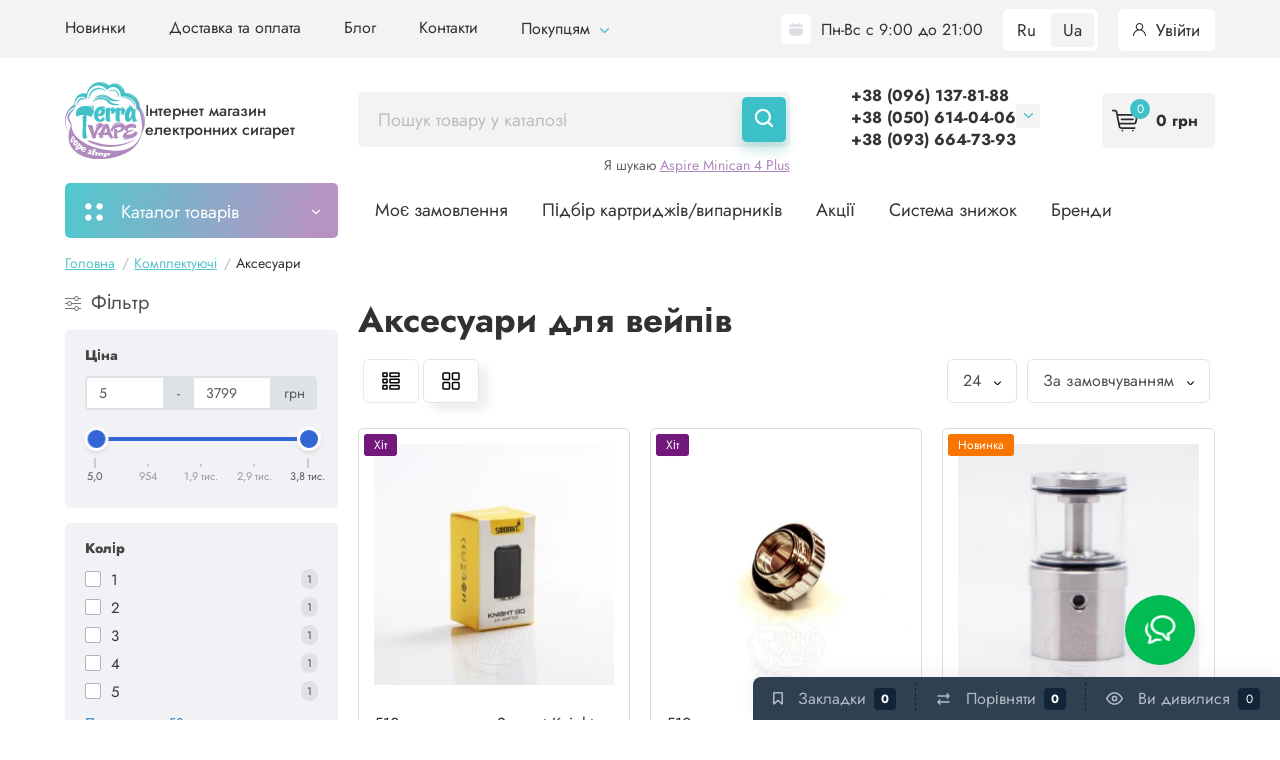

--- FILE ---
content_type: text/html; charset=utf-8
request_url: https://terra-vape.com.ua/komplektuyuchi/aksesuary
body_size: 33838
content:
<!DOCTYPE html>
<!--[if IE]><![endif]-->
<!--[if IE 8 ]><html dir="ltr" lang="uk" class="ie8"><![endif]-->
<!--[if IE 9 ]><html dir="ltr" lang="uk" class="ie9"><![endif]-->
<!--[if (gt IE 9)|!(IE)]><!-->
<html dir="ltr" lang="uk">
<!--<![endif]-->
<head>
<meta charset="UTF-8" />
<meta name="viewport" content="width=device-width, initial-scale=1, maximum-scale=1, user-scalable=0">
<meta http-equiv="X-UA-Compatible" content="IE=edge">
<title>Аксесуари для вейпів купити в Києві та Україні</title>
<base href="https://terra-vape.com.ua/" />
<meta name="description" content="Купити Аксесуари для вейпів в інтернет-магазині TerraVape. Низькі ціни! Доставка по Києву від 1 години! Відправлення Україною того ж дня! Найбільший каталог!" />
<meta name="keywords" content= "Аксесуари для вейпів" />
<meta property="og:title" content="Аксесуари для вейпів купити в Києві та Україні" />
<meta property="og:type" content="website" />
<meta property="og:url" content="https://terra-vape.com.ua/komplektuyuchi/aksesuary" />
<meta property="og:image" content="https://terra-vape.com.ua/image/catalog/logo.svg" />
<meta property="og:site_name" content="TerraVape" />
<link rel="alternate" hreflang="ru-ua" href="https://terra-vape.com.ua/komplektuyushchie/aksessuary" />
<link rel="alternate" hreflang="uk-ua" href="https://terra-vape.com.ua/komplektuyuchi/aksesuary" />
<link href="https://terra-vape.com.ua/komplektuyuchi/aksesuary" rel="canonical" />
<link href="https://terra-vape.com.ua/image/catalog/terravape_logo24-32.png" rel="icon" />
<style>
@media (min-width: 992px) {
	.product-grid .product-thumb .actions div.addit-action,
	.container-module .product-thumb .actions div.addit-action {
		position: absolute;
		display: flex;
		margin-bottom: 30px;
		transition: all .15s ease 0s;
		opacity: 0;
	}
	.product-grid .product-thumb .actions div.addit-action,
	.container-module .product-thumb .actions div.addit-action {
		bottom:88%;
		left: 0;
		flex-direction: row;
		width: 100%;
		justify-content: center;
	}
	.product-grid .product-thumb .actions div.addit-action > div,
	.container-module .product-thumb .actions div.addit-action > div{
		margin-left: 5px;
		margin-right: 5px;
	}
	.product-grid .product-thumb:hover .actions div.addit-action,
	.container-module .product-thumb:hover .actions div.addit-action {
		bottom:100%;
		opacity: 1;
	}
.product-grid .product-thumb .actions div.addit-action .quickview,
.product-grid .product-thumb .actions div.addit-action .quick-order,
.container-module .product-thumb .actions div.addit-action .quickview,
.container-module .product-thumb .actions div.addit-action .quick-order {
	position: relative;
	bottom: 0px;
	right: 0px;
	opacity: 1;
	visibility: visible;
	text-align: center;
	margin-bottom: 0px;
}
.product-grid .product-thumb .price,
.container-module .product-thumb .price {
	margin-bottom: 	0px;
}
.product-grid  .product-thumb .actions,
.container-module .product-thumb .actions {
	width: auto;
	margin-left: auto;
}
.product-grid  .product-thumb .quantity_plus_minus,
.container-module .product-thumb .quantity_plus_minus {
	right: 15px;
	top: 75px;
	position: absolute;
}
.product-grid .product-description,
.container-module .product-description {
	margin-bottom: 25px !important;
}
.product-thumb .product-model,
.product-thumb .rating {
	
}
}
</style>
<link rel="stylesheet" href="https://terra-vape.com.ua/ls-cache/min_26c5761013cdcdf3cdabe6239e2a441a.css?ls2v=1.0"/>

<style>
@media (min-width: 992px){
#cart:hover .dropdown-menu{
	display:block;
}
#cart:hover  .dropdown-menu:before{
	content: "";
	position: absolute;
	top: -7px;
	width: 100%;
	height: 9px;
	background: transparent;
}
#cart:hover .car-down{
	-webkit-transform: rotate(-180deg);
	transform: rotate(-180deg);
}
}
</style>
	<script>
if (localStorage.getItem('display') === null) {
localStorage.setItem('display', 'grid');
}
</script>
<style>
@media (min-width: 1500px){
	.container{width:1470px;}
	.col-md-3.menu-box,
	.menu_fix.col-md-3,
	.container .sw-20,
	#column-left.col-md-3,#column-right.col-md-3{ width:25%;}
	.container .sw-80,
	.dop-right-menu,
	#content.col-md-9 {width: 75%;}
	.col-lg-offset-3,.col-md-offset-3 {margin-left: 20.4%;}
}
</style>
<style>
.sticker-ns.popular{ background: #71187A none repeat scroll 0 0; color:#FFFFFF; }
.sticker-ns.special { background: #E31919 none repeat scroll 0 0; color:#FFFFFF; }
.sticker-ns.bestseller { background: #418C06 none repeat scroll 0 0; color:#FFFFFF; }
.sticker-ns.newproduct{ background: #F97502 none repeat scroll 0 0; color:#FFFFFF; }
.sticker-ns {float:left;}.product-thumb .action-timer {
	height: auto;
	flex-direction: column;
	justify-content: flex-end;
	bottom: 15px;
}
.product-thumb .countDays,
.product-thumb .countHours,
.product-thumb .countMinutes,
.product-thumb .countSec {
	margin:2px 0px !important;
	font-size: 11px !important;
	line-height: 12px !important;
	width: 36px !important;
	padding: 4px !important;
	height: auto;
}
.product-thumb .time_productany{
	font-size: 7.5px;
}
</style>
<script>
var loading_masked_img = '<img src="catalog/view/theme/luxshop/image/ring-alt-1.svg" />';
var button_shopping = "Продовжити покупки";
var button_checkout = "Оформлення замовлення";
var link_checkout = "https://terra-vape.com.ua/oformlennya-zamovlennya";
var link_onepcheckout = "https://terra-vape.com.ua/oformlennya-zamovlennya";
var text_showmore = 'Показати ще';
</script>
<script src="https://terra-vape.com.ua/ls-cache/min_376e0acb4fc27299d9bd6387c4042e2e.js?ls2v=1.0"></script>

<!-- Google tag (gtag.js) -->
<script async src="https://www.googletagmanager.com/gtag/js?id=G-EMQZQWEWLV"></script>
<script>
  window.dataLayer = window.dataLayer || [];
  function gtag(){dataLayer.push(arguments);}
  gtag('js', new Date());

  gtag('config', 'G-EMQZQWEWLV');
</script>
<style>.htop-b-pc img {margin:0 auto;}</style></head>
<body class="">
<div id="back-top" class="fm-t right"><a rel="nofollow" class="btn btn-back-top" href="javascript:void(0)"><svg xmlns="http://www.w3.org/2000/svg" width="17" height="10" fill="none" viewBox="0 0 17 10"><path fill="#fff" fill-rule="evenodd" d="M9.016 3.553a1.003 1.003 0 00-1.481.01L2.793 8.668a1.003 1.003 0 01-1.482.009A1.167 1.167 0 011.303 7.1l4.742-5.106c1.22-1.315 3.21-1.327 4.444-.027l4.867 5.124c.411.434.415 1.14.008 1.578a1.003 1.003 0 01-1.482.009L9.016 3.553z" clip-rule="evenodd"/></svg></a></div>
<div class="fixed-goods-menu">
	<div class="fixed-goods-bar">
		<div class="box-wishlist">
		<a rel="nofollow" class="btn-wishlist-top" href="https://terra-vape.com.ua/obrane" id="wishlist-total">
			<span class="wl-icon"><svg xmlns="http://www.w3.org/2000/svg" width="10" height="13" fill="none" viewBox="0 0 10 13">
			<path fill="#000" fill-rule="evenodd" d="M1.5 1.5v8.974L3.613 8.44a2 2 0 012.774 0L8.5 10.474V1.5h-7zM1.4 0A1.4 1.4 0 000 1.4v10.25c0 .881 1.058 1.332 1.693.72l2.96-2.849a.5.5 0 01.694 0l2.96 2.849c.635.612 1.693.161 1.693-.72V1.4A1.4 1.4 0 008.6 0H1.4z" clip-rule="evenodd"/>
			</svg>
			</span>
			<span class="text-wishlist">Закладки</span> <span class="wishlist-quantity">0</span>
		</a>
	</div>
			<div class="box-compare">
		<a rel="nofollow" class="btn-compare-top" href="https://terra-vape.com.ua/index.php?route=product/compare"  id="compare-total">
			<span class="co-icon"><svg xmlns="http://www.w3.org/2000/svg" width="15" height="14" fill="none" viewBox="0 0 15 14">
				<path fill="#000" fill-rule="evenodd" d="M10.728 1.439a.75.75 0 011.059.063l1.774 2a.75.75 0 010 .996l-1.774 2a.75.75 0 01-1.122-.996l.667-.752H2a.75.75 0 010-1.5h9.332l-.667-.752a.75.75 0 01.063-1.06zM4.272 12.561a.75.75 0 01-1.059-.063l-1.774-2a.75.75 0 010-.996l1.774-2a.75.75 0 011.122.996l-.667.752H13a.75.75 0 010 1.5H3.668l.667.752a.75.75 0 01-.063 1.059z" clip-rule="evenodd"/>
			</svg></span>
			<span class="text-compare">Порівняти</span> <span class="compare-quantity">0</span>
		</a>
	</div>
			<div class="box-viewed-pc">
		<a class="btn-viewed-pc"  href="javascript:void(0)">
			<span class="v-icon">
			<svg xmlns="http://www.w3.org/2000/svg" width="17" height="17" fill="none" viewBox="0 0 17 17">
			<path fill="#B2BBC5" fill-rule="evenodd" d="M1.565 8.5a13.185 13.185 0 001.727 2.32c1.265 1.35 3.028 2.597 5.208 2.597s3.943-1.247 5.208-2.597a13.172 13.172 0 001.727-2.32 13.174 13.174 0 00-1.727-2.32C12.443 4.83 10.68 3.583 8.5 3.583S4.557 4.83 3.292 6.18A13.186 13.186 0 001.565 8.5zm14.727 0l.67-.336-.001-.002-.002-.005-.009-.016a5.022 5.022 0 00-.136-.252 14.685 14.685 0 00-2.011-2.735C13.41 3.67 11.278 2.084 8.5 2.084S3.589 3.67 2.198 5.153A14.687 14.687 0 00.186 7.889a8.816 8.816 0 00-.136.252l-.009.016-.002.005v.001l-.001.001.67.336-.67-.335v.67l.67-.335-.67.336.001.002.002.005.009.016a5.374 5.374 0 00.136.252 14.685 14.685 0 002.012 2.735c1.39 1.484 3.523 3.07 6.302 3.07 2.779 0 4.911-1.586 6.302-3.07a14.684 14.684 0 002.012-2.735 8.794 8.794 0 00.136-.252l.009-.016.002-.005v-.001l.001-.001-.67-.336zm0 0l.67.335v-.67l-.67.335z" clip-rule="evenodd"/>
			<path fill="#B2BBC5" fill-rule="evenodd" d="M8.5 7.125a1.375 1.375 0 100 2.75 1.375 1.375 0 000-2.75zM5.625 8.5a2.875 2.875 0 115.75 0 2.875 2.875 0 01-5.75 0z" clip-rule="evenodd"/>
			</svg>
			</span>
			<span class="text-viewed">Ви дивилися</span>
			<span class="viewed-quantity">0</span>
		</a>
		<div class="close-viewed-pc"><a rel="nofollow" class="btn btn-close-viewed" href="javascript:void(0)"><svg xmlns="http://www.w3.org/2000/svg" width="16" height="16" fill="none" viewBox="0 0 16 16"><path stroke="#000" stroke-linecap="round" stroke-width="2" d="M2 2l12 12M2 14L14 2"/></svg></a></div>
		</div>
	</div>
	</div>
<nav id="top" class="visible-md visible-lg">
  <div class="container">
  	<div class="pull-left">
		<div class="btn-group box-question">
			<ul class="dropdown-menu dropdown-menu-left header-nav-links ls-dropdown">
														<li><a href="ostanni" class="btn btn-link">Новинки</a></li>
				 														<li><a href="dostavka-ta-oplata" class="btn btn-link">Доставка та оплата</a></li>
				 														<li><a href="blog" class="btn btn-link">Блог</a></li>
				 														<li><a href="kontakti" class="btn btn-link">Контакти</a></li>
				 								<li>
					<button data-toggle="dropdown" type="button" class="dropdown-toggle btn btn-link" aria-expanded="false">
					Покупцям
					<svg xmlns="http://www.w3.org/2000/svg" class="ml-5" width="9" height="7" viewBox="0 0 9 7" fill="none">	
            <path d="M4.49998 6.0658C4.33868 6.0658 4.1774 6.00421 4.05442 5.8813L0.184627 2.01146C-0.0615424 1.76529 -0.0615424 1.36617 0.184627 1.1201C0.430697 0.874029 0.829739 0.874029 1.07593 1.1201L4.49998 4.54435L7.92404 1.12022C8.17021 0.874149 8.56921 0.874149 8.81526 1.12022C9.06155 1.36629 9.06155 1.76541 8.81526 2.01158L4.94553 5.88142C4.82249 6.00435 4.66121 6.0658 4.49998 6.0658Z" fill="#3BC1C7"></path>
          </svg>
					</button>
					<ul class="dropdown-menu dropdown-menu-right ls-dropdown">
						<li class="w-100"><a href="https://terra-vape.com.ua/faq">Відповіді на популярні запитання</a></li>
						<li class="w-100"><a href="https://terra-vape.com.ua/garantiya-ta-povernennya-tovariv">Гарантія та повернення товарів</a></li>
						<li class="w-100"><a href="https://terra-vape.com.ua/o-nas">Про нас</a></li>
						<li class="w-100"><a href="https://terra-vape.com.ua/vidguki">Відгуки про магазин</a></li>
					</ul>
				</li>
			</ul>
		</div>
	</div>
		<div class="pull-right">
	<div class="pull-right hidden-xs hidden-sm">
		<div class="btn-group box-account">

						<button type="button" class="dropdown-toggle btn-account btn-modal-login">
				<svg xmlns="http://www.w3.org/2000/svg" width="13" height="13" viewBox="0 0 13 13" fill="none">
					<path d="M1.90379 8.40379C2.61176 7.69585 3.45442 7.17176 4.37381 6.8545C3.38911 6.1763 2.74219 5.04126 2.74219 3.75781C2.74219 1.68576 4.42795 0 6.5 0C8.57205 0 10.2578 1.68576 10.2578 3.75781C10.2578 5.04126 9.61088 6.1763 8.62616 6.8545C9.54555 7.17176 10.3882 7.69585 11.0962 8.40379C12.3239 9.6315 13 11.2638 13 13H11.9844C11.9844 9.9759 9.5241 7.51562 6.5 7.51562C3.4759 7.51562 1.01562 9.9759 1.01562 13H0C0 11.2638 0.676127 9.6315 1.90379 8.40379ZM6.5 6.5C8.01204 6.5 9.24219 5.26988 9.24219 3.75781C9.24219 2.24575 8.01204 1.01562 6.5 1.01562C4.98796 1.01562 3.75781 2.24575 3.75781 3.75781C3.75781 5.26988 4.98796 6.5 6.5 6.5Z" fill="#2B2B2B"/>
				</svg>
            Увійти
            </button>
					</div>
	</div>
		<div class="pull-right box-currency hidden-xs hidden-sm">
		
	</div>
	<div class="pull-right box-language hidden-xs hidden-sm">
		<div class="variant_lang_2">
<div id="language">
    <span class="mob-title-lang">Українська</span>
    <div class="list_lang">
                    <span class="item_lang"><a href="https://terra-vape.com.ua/komplektuyushchie/aksessuary">Ru</a></span>
                          <span class="item_lang active">Ua</span>
                  </div>
</div>
</div>

	</div>
        <div class="pull-right box-time hidden-xs hidden-md">
		<div class="dflex align-items-center">
		<span>
			<svg width="16" height="16" viewBox="0 0 16 16" fill="none" xmlns="http://www.w3.org/2000/svg">
				<path d="M12.6666 3.33398H11.9999V2.00065C11.9999 1.82384 11.9297 1.65427 11.8047 1.52925C11.6796 1.40422 11.5101 1.33398 11.3333 1.33398C11.1564 1.33398 10.9869 1.40422 10.8618 1.52925C10.7368 1.65427 10.6666 1.82384 10.6666 2.00065V3.33398H5.33325V2.00065C5.33325 1.82384 5.26301 1.65427 5.13799 1.52925C5.01297 1.40422 4.8434 1.33398 4.66658 1.33398C4.48977 1.33398 4.3202 1.40422 4.19518 1.52925C4.07016 1.65427 3.99992 1.82384 3.99992 2.00065V3.33398H3.33325C2.80282 3.33398 2.29411 3.5447 1.91904 3.91977C1.54397 4.29484 1.33325 4.80355 1.33325 5.33398V6.00065H14.6666V5.33398C14.6666 4.80355 14.4559 4.29484 14.0808 3.91977C13.7057 3.5447 13.197 3.33398 12.6666 3.33398Z" fill="#dcdfe4"/>
				<path d="M1.33325 12.6673C1.33325 13.1978 1.54397 13.7065 1.91904 14.0815C2.29411 14.4566 2.80282 14.6673 3.33325 14.6673H12.6666C13.197 14.6673 13.7057 14.4566 14.0808 14.0815C14.4559 13.7065 14.6666 13.1978 14.6666 12.6673V7.33398H1.33325V12.6673Z" fill="#dcdfe4"/>
			</svg>
		</span>
		<div>
		Пн-Вс с 9:00 до 21:00
		</div>
		</div>
	</div>
    	</div>
  </div>
</nav>
<header class="header_v_1 pt  fix-header-1">
  <div class="container hidden-xs hidden-sm">
    <div class="row dflex flex-wrap align-items-center pt-10 pb-10">
    			<div class="col-xs-5 col-sm-6 col-md-3 col-lg-3 logo-top type-h-1">
									<a href="https://terra-vape.com.ua">
        <div id="logo" class="dflex align-items-center">
			    					<img  src="https://terra-vape.com.ua/image/catalog/logo.svg" alt="TerraVape" class="img-responsive"/>
										<div class="slogan" style="font-size: 16px; font-weight: 500;">
						Інтернет магазин електронних сигарет
					</div>
        </div>
			</a>
				
					</div>
						<div class="phone-box col-xs-7 col-sm-6 col-md-3 col-lg-3 f-order-3">
			<div id="phone" class="dflex justify-content-xs-end justify-content-sm-end justify-content-md-center">
				<div class="contact-header">
					<div class="dropdown-toggle dflex align-items-center">
						<div>
													<div class="additional-tel dth">
																							<div class="h4 visible-xs visible-sm">Контакт центр</div>
														</div>
													<div class="additional-tel dth">
															<a href="tel:+380961378188">
																+38 (096) 137-81-88</a>
														</div>
													<div class="additional-tel dth">
															<a href="tel:+380506140406">
																+38 (050) 614-04-06</a>
														</div>
													<div class="additional-tel dth">
															<a href="tel:+380936647393">
																+38 (093) 664-73-93</a>
														</div>
												</div>
													<span class="drop-icon-info">
								<svg xmlns="http://www.w3.org/2000/svg" width="9" height="7" viewBox="0 0 9 7" fill="none">
									<path d="M4.49998 6.0658C4.33868 6.0658 4.1774 6.00421 4.05442 5.8813L0.184627 2.01146C-0.0615424 1.76529 -0.0615424 1.36617 0.184627 1.1201C0.430697 0.874029 0.829739 0.874029 1.07593 1.1201L4.49998 4.54435L7.92404 1.12022C8.17021 0.874149 8.56921 0.874149 8.81526 1.12022C9.06155 1.36629 9.06155 1.76541 8.81526 2.01158L4.94553 5.88142C4.82249 6.00435 4.66121 6.0658 4.49998 6.0658Z" fill="#3BC1C7"/>
								</svg>
              </span>
											</div>
										<ul class="dropdown-menu drop-contacts ls-dropdown">
																											<li>
																		<div>
																					<div class="h4">Підтримка у месенджерах</div>

										</div>
																	</li>
															<li>
																	<a href="viber://contact?number=%2B380961378188" target="_blank">
																				<div class="icon-image"><img loading="lazy" width="14" height="14" src="https://terra-vape.com.ua/image/catalog/social/viber.svg" alt="Viber" /></div>
																				Viber
									</a>
																	</li>
															<li>
																	<a href="https://t.me/terra_vape" target="_blank">
																				<div class="icon-image"><img loading="lazy" width="14" height="14" src="https://terra-vape.com.ua/image/catalog/social/telegram.svg" alt="Telegram" /></div>
																				Telegram
									</a>
																	</li>
														<div class="additional">
								<hr/>	
								<div class="text"><a href="mailto:support@terra-vape.com.ua">
									<div class="icon-image"><img loading="lazy" width="14" height="14" src="https://terravape.com.ua/image/catalog/social/email.svg" alt="support@terravape.com.ua"></div>
											support@terra-vape.com.ua
									</a></div>
								<hr/>
								<div class="name">м.Київ, Дарницький бул. 8В</div>
								<div class="text">Доставка по всій Україні, самовивозу немає</div>
								<hr/>
								<div class="name">Режим роботи</div>
								<div class="text">Пн-Вс с 9:00 до 21:00</div>
								<hr/>														
								<span>Замовлення через сайт цілодобово</span>
							</div>
											</ul>
										<div class="text_after_phone"></div>
				</div>
			</div>
		</div>
						<div class="box-search search-top swdm-0 col-xs-9 col-sm-9 flex-1 hidden-xs  col-md-4"><div id="search" class="livesearch  input-group pt24">
	<input type="text" name="search" value="" placeholder="Пошук товару у каталозі" class="form-control input-lg search-autocomplete" />
	  <span class="input-group-btn button_search">
	<button type="button" class="btn btn-search">
        <svg width="20" height="20" viewBox="0 0 20 20" fill="none" xmlns="http://www.w3.org/2000/svg">
        <path d="M18.8211 17.2908L15.3077 13.7775C16.3725 12.3835 16.9565 10.6928 16.9567 8.90873C16.9567 6.75873 16.1194 4.73726 14.5988 3.217C13.0786 1.69674 11.0574 0.859375 8.90709 0.859375C6.75709 0.859375 4.73563 1.69674 3.21536 3.217C0.0769755 6.35565 0.0769755 11.4623 3.21536 14.6005C4.73563 16.121 6.75709 16.9584 8.90709 16.9584C10.6912 16.9581 12.3819 16.3741 13.7758 15.3094L17.2892 18.8227C17.5005 19.0343 17.7779 19.1401 18.0551 19.1401C18.3323 19.1401 18.6098 19.0343 18.8211 18.8227C19.2443 18.3998 19.2443 17.7137 18.8211 17.2908ZM4.74726 13.0686C2.45364 10.7749 2.45391 7.04279 4.74726 4.7489C5.85837 3.63806 7.33578 3.02604 8.90709 3.02604C10.4787 3.02604 11.9558 3.63806 13.0669 4.7489C14.178 5.86001 14.79 7.33742 14.79 8.90873C14.79 10.4803 14.178 11.9575 13.0669 13.0686C11.9558 14.1797 10.4787 14.7917 8.90709 14.7917C7.33578 14.7917 5.85837 14.1797 4.74726 13.0686Z" fill="white"/>
        </svg>
	</button>
  </span>
</div>
<div id="search_word" class="hidden-xs hidden-sm">Я шукаю <a> Aspire Minican 4 Plus</a></div>
</div>
						<div class="box-cart col-xs-3 col-sm-3 hidden-xs col-md-2"><div class="shopping-cart ">
<div id="cart" class="btn-group btn-block">
	<button type="button" data-toggle="dropdown" class="dflex align-items-center btn dropdown-toggle">
            <svg width="32" height="28" viewBox="0 0 36 36" fill="none" xmlns="http://www.w3.org/2000/svg">
            <path d="M28.125 14.625H13.5C13.2016 14.625 12.9155 14.7435 12.7045 14.9545C12.4935 15.1655 12.375 15.4516 12.375 15.75C12.375 16.0484 12.4935 16.3345 12.7045 16.5455C12.9155 16.7565 13.2016 16.875 13.5 16.875H28.125C28.4234 16.875 28.7095 16.7565 28.9205 16.5455C29.1315 16.3345 29.25 16.0484 29.25 15.75C29.25 15.4516 29.1315 15.1655 28.9205 14.9545C28.7095 14.7435 28.4234 14.625 28.125 14.625Z" fill="#2B2B2B"/>
            <path d="M33.615 10.2375C33.2986 9.85094 32.9004 9.53942 32.4491 9.32542C31.9977 9.11142 31.5045 9.00027 31.005 9H8.7975L8.2125 6.08625C8.05918 5.32186 7.64594 4.63412 7.04301 4.13987C6.44007 3.64563 5.68462 3.37537 4.905 3.375H2.25C1.95163 3.375 1.66548 3.49353 1.4545 3.7045C1.24353 3.91548 1.125 4.20163 1.125 4.5C1.125 4.79837 1.24353 5.08452 1.4545 5.29549C1.66548 5.50647 1.95163 5.625 2.25 5.625H4.905C5.16819 5.61969 5.42491 5.70685 5.63046 5.87129C5.83602 6.03574 5.97741 6.26706 6.03 6.525L9.7875 25.4137C9.94083 26.1781 10.3541 26.8659 10.957 27.3601C11.5599 27.8544 12.3154 28.1246 13.095 28.125H30.375C30.6734 28.125 30.9595 28.0065 31.1705 27.7955C31.3815 27.5845 31.5 27.2984 31.5 27C31.5 26.7016 31.3815 26.4155 31.1705 26.2045C30.9595 25.9935 30.6734 25.875 30.375 25.875H13.095C12.8318 25.8803 12.5751 25.7932 12.3695 25.6287C12.164 25.4643 12.0226 25.2329 11.97 24.975L11.4975 22.5H29.655C30.4346 22.4996 31.1901 22.2294 31.793 21.7351C32.3959 21.2409 32.8092 20.5531 32.9625 19.7887L34.3125 13.0387C34.4106 12.5493 34.399 12.0442 34.2784 11.5598C34.1578 11.0754 33.9312 10.6238 33.615 10.2375ZM30.7575 19.35C30.7049 19.6079 30.5635 19.8393 30.358 20.0037C30.1524 20.1682 29.8957 20.2553 29.6325 20.25H11.0475L9.2475 11.25H31.005C31.1712 11.2511 31.335 11.289 31.4848 11.361C31.6346 11.4329 31.7666 11.5372 31.8713 11.6663C31.9773 11.7947 32.0535 11.9451 32.0944 12.1066C32.1352 12.268 32.1397 12.4366 32.1075 12.6L30.7575 19.35Z" fill="#2B2B2B"/>
            <path d="M28.125 31.5C28.7463 31.5 29.25 30.9963 29.25 30.375C29.25 29.7537 28.7463 29.25 28.125 29.25C27.5037 29.25 27 29.7537 27 30.375C27 30.9963 27.5037 31.5 28.125 31.5Z" fill="#2B2B2B"/>
            <path d="M14.625 31.5C15.2463 31.5 15.75 30.9963 15.75 30.375C15.75 29.7537 15.2463 29.25 14.625 29.25C14.0037 29.25 13.5 29.7537 13.5 30.375C13.5 30.9963 14.0037 31.5 14.625 31.5Z" fill="#2B2B2B"/>
            </svg>
	<span class="cart-total"><span class="products"><b>0</b></span><span class="prices">0 грн</span></span>
			<span class="text-a-icon-cart visible-xs visible-sm">Кошик</span>
		</button>
	<ul class="dropdown-menu pull-right"  >
				<li>
			<p class="text-center">Ваш кошик порожній :(</p>
		</li>
			</ul>
</div>
</div>
</div>
			</div>
  </div>
	<div id="fm-fixed-mobile" class="mob-fix-panel topmm-fix visible-xs visible-sm">
				<div class="container">
										<div class="box-flex-fix show-title">
						<div class="fm-left-block dflex align-items-center">
														<div class="mob-m-i menu_fix_mob">
								<button type="button" class="btn btn-menu-mobile" onclick="open_mob_menu_left()">
																		<svg width="21" height="21" viewBox="0 0 21 21" fill="none" xmlns="http://www.w3.org/2000/svg">
										<rect width="21" height="2" fill="black"/>
										<rect y="6" width="21" height="2" fill="black"/>
										<rect y="12" width="21" height="2" fill="black"/>
									</svg>									
																											<span class="text-a-icon">Меню</span>
																	</button>
							</div>
                            							<div class="mob-m-i">
								<button type="button" class="btn btn-open-search">
									<svg width="21" height="21" viewBox="0 0 21 21" fill="none" xmlns="http://www.w3.org/2000/svg">
										<path d="M17.9595 16.4314L14.4461 12.9181C15.5109 11.5242 16.0949 9.83345 16.0951 8.04936C16.0951 5.89935 15.2578 3.87789 13.7373 2.35763C12.217 0.837362 10.1958 0 8.04552 0C5.89552 0 3.87405 0.837362 2.35379 2.35763C-0.784597 5.49628 -0.784597 10.603 2.35379 13.7411C3.87405 15.2616 5.89552 16.099 8.04552 16.099C9.82961 16.0987 11.5203 15.5148 12.9142 14.45L16.4276 17.9633C16.6389 18.1749 16.9164 18.2807 17.1936 18.2807C17.4707 18.2807 17.7482 18.1749 17.9595 17.9633C18.3827 17.5404 18.3827 16.8544 17.9595 16.4314ZM3.88569 12.2092C1.59207 9.91557 1.59234 6.18341 3.88569 3.88953C4.9968 2.77869 6.47421 2.16667 8.04552 2.16667C9.6171 2.16667 11.0942 2.77869 12.2054 3.88953C13.3165 5.00063 13.9285 6.47805 13.9285 8.04936C13.9285 9.62093 13.3165 11.0981 12.2054 12.2092C11.0942 13.3203 9.6171 13.9323 8.04552 13.9323C6.47421 13.9323 4.9968 13.3203 3.88569 12.2092Z" fill="#181818"/>
									</svg>
																		<span class="text-a-icon">Пошук</span>
																	</button>
							</div>
													</div>
						<div class="search_fix_mob hidden shtop">
							<span class="fm-close-search"><svg xmlns="http://www.w3.org/2000/svg" width="18" height="17" fill="none" viewBox="0 0 18 17"><path stroke="#000" stroke-linecap="round" stroke-width="1.5" d="M13.184 4.184l-8.485 8.485M13.242 12.729L4.757 4.243"/></svg></span>						</div>
																		<div class="fm-logo">
                                        				  <a href="https://terra-vape.com.ua"><img alt="" src="https://terra-vape.com.ua/image/catalog/logo.svg" class="img-responsive" width="81" height="81"></a>
            										</div>
																		<div class="fm-right-block dflex align-items-center">
              							<div class="mob-m-i">
															<button type="button" class="btn-modal-login btn-open-login">
									<svg width="21" height="21" viewBox="0 0 21 21" fill="none" xmlns="http://www.w3.org/2000/svg">
										<path d="M3.07535 13.5754C4.21899 12.4318 5.58022 11.5852 7.06539 11.0727C5.47472 9.97709 4.42969 8.14357 4.42969 6.07031C4.42969 2.72315 7.15284 0 10.5 0C13.8472 0 16.5703 2.72315 16.5703 6.07031C16.5703 8.14357 15.5253 9.97709 13.9346 11.0727C15.4197 11.5852 16.781 12.4318 17.9246 13.5754C19.9078 15.5586 21 18.1954 21 21H19.3594C19.3594 16.1149 15.3851 12.1406 10.5 12.1406C5.61492 12.1406 1.64062 16.1149 1.64062 21H0C0 18.1954 1.09221 15.5586 3.07535 13.5754ZM10.5 10.5C12.9425 10.5 14.9297 8.51287 14.9297 6.07031C14.9297 3.62775 12.9425 1.64062 10.5 1.64062C8.05748 1.64062 6.07031 3.62775 6.07031 6.07031C6.07031 8.51287 8.05748 10.5 10.5 10.5Z" fill="#2B2B2B"/>
									</svg>
																		<span class="text-a-icon">Увійти</span>
																	</button>
														</div>
														<div class="mob-m-i cart_fix_mob">
								<span class="mob-icon-box cart-i dflex">
									<svg class="shop-bag-svg" width="21" height="19" viewBox="0 0 21 19" fill="none" xmlns="http://www.w3.org/2000/svg">
									<path fill-rule="evenodd" clip-rule="evenodd" d="M0.25 1C0.25 0.585786 0.585786 0.25 1 0.25H2.38802C3.13452 0.25 3.79883 0.723534 4.04232 1.42921L7.07629 10.2224C7.11107 10.3232 7.20598 10.3908 7.31262 10.3908H17.5808C17.6999 10.3908 17.8024 10.3069 17.8259 10.1902L19.0236 4.24401C19.0548 4.08922 18.9364 3.94465 18.7785 3.94465H8.17493C7.76071 3.94465 7.42493 3.60886 7.42493 3.19465C7.42493 2.78044 7.76071 2.44465 8.17493 2.44465H18.7785C19.8838 2.44465 20.7123 3.45665 20.494 4.54019L19.2964 10.4864C19.1319 11.3033 18.4141 11.8908 17.5808 11.8908H7.31262C6.56612 11.8908 5.9018 11.4173 5.65832 10.7116L2.62435 1.91846C2.58957 1.81765 2.49466 1.75 2.38802 1.75H1C0.585786 1.75 0.25 1.41421 0.25 1Z" fill="black"/>
									<path d="M9.462 16.6963C9.462 17.7464 8.61071 18.5977 7.56059 18.5977C6.51047 18.5977 5.65918 17.7464 5.65918 16.6963C5.65918 15.6462 6.51047 14.7949 7.56059 14.7949C8.61071 14.7949 9.462 15.6462 9.462 16.6963Z" fill="black"/>
									<path d="M19.6026 16.6963C19.6026 17.7464 18.7513 18.5977 17.7012 18.5977C16.6511 18.5977 15.7998 17.7464 15.7998 16.6963C15.7998 15.6462 16.6511 14.7949 17.7012 14.7949C18.7513 14.7949 19.6026 15.6462 19.6026 16.6963Z" fill="black"/>
									</svg>
																		<span class="text-a-icon-cart">Кошик</span>
																	</span>
							</div>
						</div>
					</div>
												</div>
				<div class="mob-menu-info-fixed-left hidden">
					<div class="mobm-top">
						<div class="catalog-inform-box">
							<button onclick="location='https://terra-vape.com.ua/obrane'" class="btn btn-menu-wishlist" type="button" id="info-btn-mob">
								<svg width="23" height="23" viewBox="0 0 18 17" fill="none" xmlns="http://www.w3.org/2000/svg">
									<path d="M8.5384 16.0701C8.29708 16.0701 8.06443 15.9827 7.88312 15.8239C7.19834 15.2251 6.53814 14.6624 5.95566 14.166L5.95269 14.1634C4.24496 12.7082 2.77027 11.4514 1.74421 10.2134C0.597228 8.82932 0.0629883 7.51706 0.0629883 6.08349C0.0629883 4.69066 0.540584 3.40569 1.40771 2.46511C2.28517 1.51341 3.48918 0.989258 4.79834 0.989258C5.77681 0.989258 6.6729 1.2986 7.46165 1.90863C7.85971 2.21655 8.22052 2.5934 8.5384 3.03298C8.85641 2.5934 9.2171 2.21655 9.61529 1.90863C10.404 1.2986 11.3001 0.989258 12.2786 0.989258C13.5876 0.989258 14.7918 1.51341 15.6692 2.46511C16.5364 3.40569 17.0138 4.69066 17.0138 6.08349C17.0138 7.51706 16.4797 8.82932 15.3327 10.2132C14.3067 11.4514 12.8321 12.708 11.1246 14.1632C10.5411 14.6603 9.87989 15.2239 9.19356 15.8241C9.01238 15.9827 8.77959 16.0701 8.5384 16.0701V16.0701ZM4.79834 1.98221C3.76982 1.98221 2.82497 2.39269 2.13761 3.13812C1.44004 3.8948 1.05581 4.94078 1.05581 6.08349C1.05581 7.28919 1.50392 8.3675 2.50865 9.57979C3.47974 10.7516 4.92417 11.9825 6.5966 13.4078L6.5997 13.4104C7.18438 13.9087 7.84716 14.4736 8.53698 15.0767C9.23094 14.4724 9.89476 13.9066 10.4806 13.4075C12.1529 11.9823 13.5972 10.7516 14.5683 9.57979C15.5729 8.3675 16.021 7.28919 16.021 6.08349C16.021 4.94078 15.6368 3.8948 14.9392 3.13812C14.252 2.39269 13.307 1.98221 12.2786 1.98221C11.5252 1.98221 10.8334 2.22172 10.2226 2.69402C9.67827 3.1151 9.29909 3.6474 9.07678 4.01986C8.96246 4.21139 8.76123 4.32571 8.5384 4.32571C8.31558 4.32571 8.11435 4.21139 8.00003 4.01986C7.77785 3.6474 7.39867 3.1151 6.85421 2.69402C6.24341 2.22172 5.55165 1.98221 4.79834 1.98221V1.98221Z" fill="#5E5E5E"/>
								</svg>
							</button>
							<button onclick="location='https://terra-vape.com.ua/index.php?route=product/compare'" class="btn btn-menu-compare" type="button" id="info-btn-mob">
								<svg width="23" height="23" viewBox="0 0 17 18" fill="none" xmlns="http://www.w3.org/2000/svg">
									<path d="M16.7704 10.6846L14.0335 6.12281L16.4897 5.44054C16.743 5.3702 16.8912 5.10787 16.8209 4.85462C16.7505 4.60137 16.4881 4.45308 16.235 4.52345L13.1818 5.37153C13.1815 5.3716 13.1813 5.37166 13.1811 5.37172L9.19197 6.47978V1.24398C9.19197 0.98115 8.97889 0.768066 8.71606 0.768066C8.45323 0.768066 8.24014 0.98115 8.24014 1.24398V6.74417L4.0063 7.92019C4.00608 7.92025 4.00586 7.92031 4.00564 7.92034L0.942425 8.77122C0.689143 8.84156 0.540911 9.10388 0.611219 9.35713C0.669757 9.56777 0.861043 9.70579 1.06949 9.70579C1.11166 9.70579 1.15456 9.70014 1.19713 9.68831L3.1067 9.15788L0.661762 13.2333C0.617406 13.3072 0.593928 13.3919 0.593928 13.4781C0.593928 15.4269 2.17946 17.0124 4.1283 17.0124C6.0772 17.0124 7.6627 15.4269 7.6627 13.4781C7.6627 13.3919 7.63925 13.3072 7.59487 13.2333L4.85797 8.67147L12.2822 6.60926L9.83722 10.6846C9.79287 10.7585 9.76939 10.8432 9.76939 10.9294C9.76939 12.8783 11.3549 14.4637 13.3038 14.4637C14.2478 14.4637 15.1354 14.0961 15.803 13.4285C16.4706 12.7609 16.8382 11.8734 16.8381 10.9294C16.8382 10.8432 16.8147 10.7585 16.7704 10.6846ZM4.1283 16.0606C2.8669 16.0606 1.8143 15.1513 1.59021 13.954H6.66639C6.44233 15.1513 5.38973 16.0606 4.1283 16.0606ZM6.34632 13.0022H1.91034L4.1283 9.30526L6.34632 13.0022ZM13.3038 6.7566L15.5218 10.4535H11.0858L13.3038 6.7566ZM13.3038 13.5119C12.0424 13.5119 10.9898 12.6027 10.7657 11.4053H15.8419C15.6178 12.6027 14.5652 13.5119 13.3038 13.5119Z" fill="#5D5D5D"/>
								</svg>
							</button>
						</div>
						<div class="language-inform-box">
						</div>
						<a class="mobm-close-menu" href="javascript:void(0)" onclick="close_mob_menu();">
						<svg width="17" height="17" viewBox="0 0 17 17" fill="none" xmlns="http://www.w3.org/2000/svg">
							<rect y="14.8496" width="21" height="2" transform="rotate(-45 0 14.8496)" fill="black"/>
							<rect x="1.41406" width="21" height="2" transform="rotate(45 1.41406 0)" fill="black"/>
						</svg>
						</a>					
					</div>							
					<div class="mob-menu active" id="mob-catalog-left"></div>
					<div class="mob-info" id="mob-info-left"></div>				
					<div class="mob-info" id="mob-info-contact"></div>
									</div>
			</div>
</header>
<div class="menu-header-box hidden-xs hidden-sm ">
	<div class="container ">
		<div class="row dflex">
					<div class="menu-box col-sm-12 col-md-3 ">
						<nav id="menu-vertical" class="btn-group btn-block">
								<button type="button" class="btn btn-menu btn-block dropdown-toggle hidden-xs hidden-sm" data-toggle="dropdown">
					                    <svg class="menu-icon" width="28" height="28" viewBox="0 0 28 28" fill="none" xmlns="http://www.w3.org/2000/svg">
                    <path d="M8.37433 11.608C10.1597 11.608 11.6071 10.1607 11.6071 8.37531C11.6071 6.58992 10.1597 5.14258 8.37433 5.14258C6.58894 5.14258 5.1416 6.58992 5.1416 8.37531C5.1416 10.1607 6.58894 11.608 8.37433 11.608Z" fill="white"/>
                    <path d="M8.37433 22.8582C10.1597 22.8582 11.6071 21.4108 11.6071 19.6254C11.6071 17.84 10.1597 16.3927 8.37433 16.3927C6.58894 16.3927 5.1416 17.84 5.1416 19.6254C5.1416 21.4108 6.58894 22.8582 8.37433 22.8582Z" fill="white"/>
                    <path d="M19.6253 11.608C21.4107 11.608 22.858 10.1607 22.858 8.37531C22.858 6.58992 21.4107 5.14258 19.6253 5.14258C17.8399 5.14258 16.3926 6.58992 16.3926 8.37531C16.3926 10.1607 17.8399 11.608 19.6253 11.608Z" fill="white"/>
                    <path d="M19.6253 22.8582C21.4107 22.8582 22.858 21.4108 22.858 19.6254C22.858 17.84 21.4107 16.3927 19.6253 16.3927C17.8399 16.3927 16.3926 17.84 16.3926 19.6254C16.3926 21.4108 17.8399 22.8582 19.6253 22.8582Z" fill="white"/>
                    </svg>
										<span class="text-category">Каталог товарів</span>
                    <svg class="icon-arrow" width="8" height="6" viewBox="0 0 8 6" fill="none" xmlns="http://www.w3.org/2000/svg">
                    <path d="M3.99998 5.28093C3.8566 5.28093 3.71324 5.22618 3.60393 5.11693L0.164113 1.67707C-0.0547044 1.45825 -0.0547044 1.10348 0.164113 0.88475C0.382842 0.666021 0.737546 0.666021 0.956381 0.88475L3.99998 3.92852L7.04359 0.884856C7.26241 0.666127 7.61708 0.666127 7.83579 0.884856C8.05471 1.10359 8.05471 1.45836 7.83579 1.67718L4.39602 5.11703C4.28666 5.22631 4.1433 5.28093 3.99998 5.28093Z" fill="white"/>
                    </svg>
				</button>
								<ul id="menu-vertical-list" class="dropdown-menu hidden-xs hidden-sm">
																																			<li class="dropdown have-icon">
							<a href="pod-systemy" class="parent-link">
																	<img alt="POD-системи" class="nsmenu-thumb " src="https://terra-vape.com.ua/image/catalog/menu/podSystems.svg"/>
																								<div class="item-name himg">POD-системи</div>
																                                <svg class="arrow" width="8" height="12" viewBox="0 0 8 12" fill="none" xmlns="http://www.w3.org/2000/svg">
                                <path d="M7.42042 6.00003C7.42042 6.2151 7.3383 6.43013 7.17441 6.5941L2.01463 11.7538C1.6864 12.0821 1.15424 12.0821 0.826148 11.7538C0.498055 11.4257 0.498055 10.8937 0.826148 10.5654L5.39181 6.00003L0.826307 1.43461C0.498214 1.10639 0.498214 0.574384 0.826307 0.246317C1.1544 -0.0820685 1.68656 -0.0820685 2.01479 0.246317L7.17457 5.40597C7.33849 5.57001 7.42042 5.78505 7.42042 6.00003Z" fill="#C8C8C8"/>
                                </svg>
							</a>
												
							
																
																								<div class="ns-dd dropdown-menu-full-image nsmenu-type-category-full-image box-col-3">
										<div class="col-sm-12 nsmenu-haschild">
											<div class="row-flex-masonry">
																								<div class="nsmenu-parent-block col-sm-12 col-md-4">
																										<a class="nsmenu-parent-title" href="/pod-systemy/bagatorazovi-pod-systemy">
													Багаторазові POD-системи
													</a>
													
												</div>
																								<div class="nsmenu-parent-block col-sm-12 col-md-4">
																										<a class="nsmenu-parent-title" href="/pod-systemy/pod-mody">
													POD-моди
													</a>
													
												</div>
																								<div class="nsmenu-parent-block col-sm-12 col-md-4">
																										<a class="nsmenu-parent-title" href="/pod-systemy/kartrydzhi-ta-vyparovuvachi-dlya-pod-system">
													Картриджі та випаровувачі для POD-систем
													</a>
													
												</div>
																								<div class="nsmenu-parent-block nsmenu-issubchild col-sm-12 col-md-4">
																										<a class="nsmenu-parent-title" href="">
													Популярні под-системи
													</a>
																											<ul class="list-unstyled nsmenu-ischild">
																																																<li><a href="https://terra-vape.com.ua/vaporesso-luxe-x2-pod-kit-2000mah">Vaporesso Luxe X2 Pod Kit</a></li>
																																																																<li><a href="https://terra-vape.com.ua/voopoo-vinci-e120-pod-mod-kit-120w-4500mah">Voopoo Vinci E120 Pod Mod Kit</a></li>
																																																																<li><a href="https://terra-vape.com.ua/lost-vape-ursa-baby-3-pod-kit-1200mah">Lost Vape Ursa Baby 3 Pod Kit</a></li>
																																																																<li><a href="https://terra-vape.com.ua/oxva-xlim-sq-pro-2-pod-kit-1600mah">OXVA XLIM SQ Pro 2 Pod</a></li>
																																																																<li><a href="https://terra-vape.com.ua/vaporesso-xros-5-mini-pod-kit-1500mah">Vaporesso Xros 5 Mini Pod Kit</a></li>
																																																																<li><a href="https://terra-vape.com.ua/voopoo-vmate-pro-2-pod-system-kit-1500mah">Voopoo Vmate Pro 2 Pod Kit</a></li>
																																																																<li><a href="https://terra-vape.com.ua/lost-vape-ursa-epoch-pro-pod-system-kit-1400mah"> Lost Vape Ursa EPoch Pro Pod Kit</a></li>
																																																																<li><a href="https://terra-vape.com.ua/geekvape-aegis-hero-5-pod-kit-2000mah">Geekvape Aegis Hero 5</a></li>
																																													</ul>
													
												</div>
																								<div class="nsmenu-parent-block nsmenu-issubchild col-sm-12 col-md-4">
																										<a class="nsmenu-parent-title" href="">
													Популярні бренди под-систем
													</a>
																											<ul class="list-unstyled nsmenu-ischild">
																																																<li><a href="https://terra-vape.com.ua/pod-systemy/bagatorazovi-pod-systemy/pod-systemy-vaporesso">Vaporesso</a></li>
																																																																<li><a href="https://terra-vape.com.ua/pod-systemy/bagatorazovi-pod-systemy/pod-systemy-oxva">OXVA</a></li>
																																																																<li><a href="https://terra-vape.com.ua/pod-systemy/bagatorazovi-pod-systemy/pod-systemy-lost-vape">Lost Vape</a></li>
																																																																<li><a href="https://terra-vape.com.ua/pod-systemy/bagatorazovi-pod-systemy/pod-systemy-geekvape">Geekvape</a></li>
																																																																<li><a href="https://terra-vape.com.ua/pod-systemy/bagatorazovi-pod-systemy/pod-systemy-voopoo">Voopoo</a></li>
																																																																<li><a href="https://terra-vape.com.ua/pod-systemy/bagatorazovi-pod-systemy/pod-systemy-smok">Smok</a></li>
																																																																<li><a href="https://terra-vape.com.ua/pod-systemy/bagatorazovi-pod-systemy/pod-systemy-uwell">Uwell</a></li>
																																																																<li><a href="https://terra-vape.com.ua/pod-systemy/bagatorazovi-pod-systemy/pod-systemy-smoant">Smoant</a></li>
																																																																<li><a href="https://terra-vape.com.ua/pod-systemy/bagatorazovi-pod-systemy/pod-systemy-nevoks">Nevoks</a></li>
																																																																<li><a href="https://terra-vape.com.ua/pod-systemy/bagatorazovi-pod-systemy/pod-systemy-aspire">Aspire</a></li>
																																																																<li><a href="https://terra-vape.com.ua/pod-systemy/bagatorazovi-pod-systemy/pod-systemy-dotmod">dotMod</a></li>
																																													</ul>
													
												</div>
																								<div class="nsmenu-parent-block col-sm-12 col-md-4">
																										<a class="nsmenu-parent-title" href="/pod-systemy/rba-rbk-i-adaptery-dlya-pod-system">
													RBA, RBK та 510 адаптери для POD-систем
													</a>
													
												</div>
																							</div>
										</div>
																		</div>
																
									
									
									
																	</li>
																																				<li class="dropdown have-icon">
							<a href="pod-systemy/kartrydzhi-ta-vyparovuvachi-dlya-pod-system" class="parent-link">
																	<img alt="Картриджі та випаровувачі для POD-систем" class="nsmenu-thumb " src="https://terra-vape.com.ua/image/catalog/menu/cartridges.svg"/>
																								<div class="item-name himg">Картриджі та випаровувачі для POD-систем</div>
																                                <svg class="arrow" width="8" height="12" viewBox="0 0 8 12" fill="none" xmlns="http://www.w3.org/2000/svg">
                                <path d="M7.42042 6.00003C7.42042 6.2151 7.3383 6.43013 7.17441 6.5941L2.01463 11.7538C1.6864 12.0821 1.15424 12.0821 0.826148 11.7538C0.498055 11.4257 0.498055 10.8937 0.826148 10.5654L5.39181 6.00003L0.826307 1.43461C0.498214 1.10639 0.498214 0.574384 0.826307 0.246317C1.1544 -0.0820685 1.68656 -0.0820685 2.01479 0.246317L7.17457 5.40597C7.33849 5.57001 7.42042 5.78505 7.42042 6.00003Z" fill="#C8C8C8"/>
                                </svg>
							</a>
												
							
																
																								<div class="ns-dd dropdown-menu-full-image nsmenu-type-category-full-image box-col-3">
										<div class="col-sm-12 nsmenu-haschild">
											<div class="row-flex-masonry">
																								<div class="nsmenu-parent-block nsmenu-issubchild col-sm-12 col-md-6">
																										<a class="nsmenu-parent-title" href="">
													Популярні бренди картриджів та випарників
													</a>
																											<ul class="list-unstyled nsmenu-ischild">
																																																<li><a href="https://terra-vape.com.ua/pod-systemy/kartrydzhi-ta-vyparovuvachi-dlya-pod-system/kartrydzhi-ta-vyparovuvachi-vaporesso">Vaporesso</a></li>
																																																																<li><a href="https://terra-vape.com.ua/pod-systemy/kartrydzhi-ta-vyparovuvachi-dlya-pod-system/kartrydzhi-ta-vyparovuvachi-oxva">OXVA</a></li>
																																																																<li><a href="https://terra-vape.com.ua/pod-systemy/kartrydzhi-ta-vyparovuvachi-dlya-pod-system/kartrydzhi-ta-vyparovuvachi-voopoo">Voopoo</a></li>
																																																																<li><a href="https://terra-vape.com.ua/pod-systemy/kartrydzhi-ta-vyparovuvachi-dlya-pod-system/kartrydzhi-ta-vyparovuvachi-geekvape">Geekvape</a></li>
																																																																<li><a href="https://terra-vape.com.ua/pod-systemy/kartrydzhi-ta-vyparovuvachi-dlya-pod-system/kartrydzhi-ta-vyparovuvachi-lostvape">Lost Vape</a></li>
																																																																<li><a href="https://terra-vape.com.ua/pod-systemy/kartrydzhi-ta-vyparovuvachi-dlya-pod-system/kartrydzhi-ta-vyparovuvachi-smok">SMOK</a></li>
																																																																<li><a href="https://terra-vape.com.ua/pod-systemy/kartrydzhi-ta-vyparovuvachi-dlya-pod-system/kartrydzhi-ta-vyparovuvachi-aspire">Aspire</a></li>
																																																																<li><a href="https://terra-vape.com.ua/pod-systemy/kartrydzhi-ta-vyparovuvachi-dlya-pod-system/kartrydzhi-ta-vyparovuvachi-smoant">Smoant</a></li>
																																																																<li><a href="https://terra-vape.com.ua/pod-systemy/kartrydzhi-ta-vyparovuvachi-dlya-pod-system/kartrydzhi-ta-vyparovuvachi-freemax">Freemax</a></li>
																																																																<li><a href="https://terra-vape.com.ua/pod-systemy/kartrydzhi-ta-vyparovuvachi-dlya-pod-system/kartrydzhi-ta-vyparovuvachi-nevoks">Nevoks</a></li>
																																																																<li><a href="https://terra-vape.com.ua/pod-systemy/kartrydzhi-ta-vyparovuvachi-dlya-pod-system/kartrydzhi-ta-vyparovuvachi-eleaf">Eleaf</a></li>
																																																																<li><a href="https://terra-vape.com.ua/pod-systemy/kartrydzhi-ta-vyparovuvachi-dlya-pod-system/kartrydzhi-ta-vyparovuvachi-dotmod">dotMod</a></li>
																																																																<li><a href="https://terra-vape.com.ua/pod-systemy/kartrydzhi-ta-vyparovuvachi-dlya-pod-system/kartrydzhi-ta-vyparovuvachi-zq">ZQ</a></li>
																																													</ul>
													
												</div>
																							</div>
										</div>
																		</div>
																
									
									
									
																	</li>
																																				<li class="dropdown have-icon">
							<a href="ridyny-dlya-elektronnyh-sygaret" class="parent-link">
																	<img alt="Рідини для електронних сигарет" class="nsmenu-thumb " src="https://terra-vape.com.ua/image/catalog/menu/Zhidkosti.svg"/>
																								<div class="item-name himg">Рідини для електронних сигарет</div>
																                                <svg class="arrow" width="8" height="12" viewBox="0 0 8 12" fill="none" xmlns="http://www.w3.org/2000/svg">
                                <path d="M7.42042 6.00003C7.42042 6.2151 7.3383 6.43013 7.17441 6.5941L2.01463 11.7538C1.6864 12.0821 1.15424 12.0821 0.826148 11.7538C0.498055 11.4257 0.498055 10.8937 0.826148 10.5654L5.39181 6.00003L0.826307 1.43461C0.498214 1.10639 0.498214 0.574384 0.826307 0.246317C1.1544 -0.0820685 1.68656 -0.0820685 2.01479 0.246317L7.17457 5.40597C7.33849 5.57001 7.42042 5.78505 7.42042 6.00003Z" fill="#C8C8C8"/>
                                </svg>
							</a>
												
							
																
																								<div class="ns-dd dropdown-menu-full-image nsmenu-type-category-full-image box-col-3">
										<div class="col-sm-8 nsmenu-haschild">
											<div class="row-flex-masonry">
																								<div class="nsmenu-parent-block col-sm-12 col-md-6">
																										<a class="nsmenu-parent-title" href="/ridyny-dlya-elektronnyh-sygaret/na-solovomu-nikotyni">
													На сольовому нікотині
													</a>
													
												</div>
																								<div class="nsmenu-parent-block col-sm-12 col-md-6">
																										<a class="nsmenu-parent-title" href="/ridyny-dlya-elektronnyh-sygaret/na-organichnomu-nikotyni">
													На органічному нікотині
													</a>
													
												</div>
																								<div class="nsmenu-parent-block col-sm-12 col-md-6">
																										<a class="nsmenu-parent-title" href="/ridyny-dlya-elektronnyh-sygaret/ridyny-dlya-vejpa-bez-nikotynu">
													Без нікотину
													</a>
													
												</div>
																								<div class="nsmenu-parent-block nsmenu-issubchild col-sm-12 col-md-6">
																										<a class="nsmenu-parent-title" href="/ridyny-dlya-elektronnyh-sygaret/nabory-dlya-prygotuvannya-ridyny">
													Набори для приготування рідини
													</a>
																											<ul class="list-unstyled nsmenu-ischild">
																																																<li><a href="/ridyny-dlya-elektronnyh-sygaret/nabory-dlya-prygotuvannya-ridyny/na-solovomu-nikotyni-1">На сольовому нікотині</a></li>
																																																																<li><a href="/ridyny-dlya-elektronnyh-sygaret/nabory-dlya-prygotuvannya-ridyny/na-organichnomu-nikotyni-1">На органічному нікотині</a></li>
																																													</ul>
													
												</div>
																								<div class="nsmenu-parent-block nsmenu-issubchild col-sm-12 col-md-6">
																										<a class="nsmenu-parent-title" href="/ridyny-dlya-elektronnyh-sygaret/samozamis">
													Самозаміс
													</a>
																											<ul class="list-unstyled nsmenu-ischild">
																																																<li><a href="/ridyny-dlya-elektronnyh-sygaret/samozamis/aromatyzatory">Ароматизатори</a></li>
																																																																<li><a href="/ridyny-dlya-elektronnyh-sygaret/samozamis/baza-osnova">База (основа)</a></li>
																																																																<li><a href="/ridyny-dlya-elektronnyh-sygaret/samozamis/nikotyn">Нікотин</a></li>
																																																																<li><a href="/ridyny-dlya-elektronnyh-sygaret/samozamis/tara">Тара</a></li>
																																													</ul>
													
												</div>
																							</div>
										</div>
																				<div class="col-sm-4 menu-add-html">
											<div class="p-20 visible-lg visible-md">
<div class="hidden-md mb-15 nsmenu-parent-title">Популярні виробники</div>

<div class="grid-block">
<div><a href="https://terra-vape.com.ua/ridyny-dlya-elektronnyh-sygaret/ridyny-chaser"><img alt="Chaser" class="img-responsive" src="https://terra-vape.com.ua/image/catalog/menu/banners/chaser-salt-megamenu.webp" /> </a></div>

<div><a href="https://terra-vape.com.ua/ridyny-dlya-elektronnyh-sygaret/na-solovomu-nikotyni/ridyny-alchemist"><img alt="Alchemist" class="img-responsive" src="https://terra-vape.com.ua/image/catalog/menu/banners/alchemist-salt-megamenu.webp" /> </a></div>

<div><a href="https://terra-vape.com.ua/ridyny-dlya-elektronnyh-sygaret/ridyny-in-bottle"><img alt="Рідини In Bottle" class="img-responsive" src="https://terra-vape.com.ua/image/catalog/menu/banners/in-bottle-megamenu.webp" /> </a></div>

<div><a href="https://terra-vape.com.ua/ridyny-dlya-elektronnyh-sygaret/na-solovomu-nikotyni/ridyny-lucky"><img alt="Lucky" class="img-responsive" src="https://terra-vape.com.ua/image/catalog/menu/banners/lucky-salt-megamenu.webp" /> </a></div>

<div><a href="https://terra-vape.com.ua/ridyny-dlya-elektronnyh-sygaret/na-solovomu-nikotyni/ridyny-flavorlab-fl350"><img alt="Flavorlab FL350" class="img-responsive" src="https://terra-vape.com.ua/image/catalog/menu/banners/flavorlab-megamenu.webp" /> </a></div>
  <div><a href="https://terra-vape.com.ua/elf-bar-elfliq-salt-30ml"><img alt="Elf Bar Elf Liq" class="img-responsive" src="https://terra-vape.com.ua/image/catalog/menu/banners/elf-bar-elf-liq.webp" /> </a></div>
</div>
</div>

										</div>
																		</div>
																
									
									
									
																	</li>
																																				<li class="dropdown have-icon">
							<a href="elektronni-cygarky" class="parent-link">
																	<img alt="Електронні сигарети" class="nsmenu-thumb " src="https://terra-vape.com.ua/image/catalog/menu/Elektronie sigareti.svg"/>
																								<div class="item-name himg">Електронні сигарети</div>
																                                <svg class="arrow" width="8" height="12" viewBox="0 0 8 12" fill="none" xmlns="http://www.w3.org/2000/svg">
                                <path d="M7.42042 6.00003C7.42042 6.2151 7.3383 6.43013 7.17441 6.5941L2.01463 11.7538C1.6864 12.0821 1.15424 12.0821 0.826148 11.7538C0.498055 11.4257 0.498055 10.8937 0.826148 10.5654L5.39181 6.00003L0.826307 1.43461C0.498214 1.10639 0.498214 0.574384 0.826307 0.246317C1.1544 -0.0820685 1.68656 -0.0820685 2.01479 0.246317L7.17457 5.40597C7.33849 5.57001 7.42042 5.78505 7.42042 6.00003Z" fill="#C8C8C8"/>
                                </svg>
							</a>
												
							
																
																								<div class="ns-dd dropdown-menu-full-image nsmenu-type-category-full-image box-col-3">
										<div class="col-sm-12 nsmenu-haschild">
											<div class="row-flex-masonry">
																								<div class="nsmenu-parent-block col-sm-12 col-md-6">
																										<a class="nsmenu-parent-title" href="/elektronni-cygarky/startovi-nabory">
													Стартові набори
													</a>
													
												</div>
																								<div class="nsmenu-parent-block col-sm-12 col-md-6">
																										<a class="nsmenu-parent-title" href="/pod-systemy/bagatorazovi-pod-systemy">
													Багаторазові POD системи
													</a>
													
												</div>
																								<div class="nsmenu-parent-block col-sm-12 col-md-6">
																										<a class="nsmenu-parent-title" href="/pod-systemy/pod-mody">
													POD-Моди
													</a>
													
												</div>
																								<div class="nsmenu-parent-block col-sm-12 col-md-6">
																										<a class="nsmenu-parent-title" href="/elektronni-cygarky/boks-mody">
													Бокс Моди
													</a>
													
												</div>
																								<div class="nsmenu-parent-block nsmenu-issubchild col-sm-12 col-md-6">
																										<a class="nsmenu-parent-title" href="/elektronni-cygarky/atomajzery">
													Атомайзери
													</a>
																											<ul class="list-unstyled nsmenu-ischild">
																																																<li><a href="/elektronni-cygarky/atomajzery/baky-rta">Баки (RTA)</a></li>
																																																																<li><a href="/elektronni-cygarky/atomajzery/dripky-rda">Дріпки (RDA)</a></li>
																																													</ul>
													
												</div>
																								<div class="nsmenu-parent-block nsmenu-issubchild col-sm-12 col-md-6">
																										<a class="nsmenu-parent-title" href="/elektronni-cygarky/aio">
													AIO
													</a>
																											<ul class="list-unstyled nsmenu-ischild">
																																																<li><a href="/elektronni-cygarky/aio/boro-style">Boro-Style</a></li>
																																																																<li><a href="/elektronni-cygarky/aio/dotmod-style">dotMod-Style</a></li>
																																													</ul>
													
												</div>
																							</div>
										</div>
																		</div>
																
									
									
									
																	</li>
																																				<li class="dropdown have-icon">
							<a href="komplektuyuchi" class="parent-link">
																	<img alt="Комплектуючі" class="nsmenu-thumb " src="https://terra-vape.com.ua/image/catalog/menu/Komplektuychi.svg"/>
																								<div class="item-name himg">Комплектуючі</div>
																                                <svg class="arrow" width="8" height="12" viewBox="0 0 8 12" fill="none" xmlns="http://www.w3.org/2000/svg">
                                <path d="M7.42042 6.00003C7.42042 6.2151 7.3383 6.43013 7.17441 6.5941L2.01463 11.7538C1.6864 12.0821 1.15424 12.0821 0.826148 11.7538C0.498055 11.4257 0.498055 10.8937 0.826148 10.5654L5.39181 6.00003L0.826307 1.43461C0.498214 1.10639 0.498214 0.574384 0.826307 0.246317C1.1544 -0.0820685 1.68656 -0.0820685 2.01479 0.246317L7.17457 5.40597C7.33849 5.57001 7.42042 5.78505 7.42042 6.00003Z" fill="#C8C8C8"/>
                                </svg>
							</a>
												
							
																
																								<div class="ns-dd dropdown-menu-full-image nsmenu-type-category-full-image box-col-3">
										<div class="col-sm-12 nsmenu-haschild">
											<div class="row-flex-masonry">
																								<div class="nsmenu-parent-block col-sm-12 col-md-6">
																										<a class="nsmenu-parent-title" href="https://terra-vape.com.ua/pod-systemy/kartrydzhi-ta-vyparovuvachi-dlya-pod-system">
													Картриджі та випаровувачі для POD-систем
													</a>
													
												</div>
																								<div class="nsmenu-parent-block col-sm-12 col-md-6">
																										<a class="nsmenu-parent-title" href="/komplektuyuchi/vyparovuvachi-dlya-vejpa">
													Випаровувачі для вейпу
													</a>
													
												</div>
																								<div class="nsmenu-parent-block col-sm-12 col-md-6">
																										<a class="nsmenu-parent-title" href="/pod-systemy/rba-rbk-i-adaptery-dlya-pod-system">
													RBA, RBK та 510 адаптери для POD-систем
													</a>
													
												</div>
																								<div class="nsmenu-parent-block col-sm-12 col-md-6">
																										<a class="nsmenu-parent-title" href="/komplektuyuchi/spirali-kojly">
													Спіралі (койли)
													</a>
													
												</div>
																								<div class="nsmenu-parent-block col-sm-12 col-md-6">
																										<a class="nsmenu-parent-title" href="/komplektuyuchi/akumulyatory-dlya-vejpa">
													Аккумулятори для вейпу
													</a>
													
												</div>
																								<div class="nsmenu-parent-block col-sm-12 col-md-6">
																										<a class="nsmenu-parent-title" href="/komplektuyuchi/instrumenty">
													Інструменти
													</a>
													
												</div>
																								<div class="nsmenu-parent-block col-sm-12 col-md-6">
																										<a class="nsmenu-parent-title" href="/komplektuyuchi/zaryadni-prystroyi">
													Зарядні пристрої
													</a>
													
												</div>
																								<div class="nsmenu-parent-block col-sm-12 col-md-6">
																										<a class="nsmenu-parent-title" href="/komplektuyuchi/drip-typy">
													Дріп-типи
													</a>
													
												</div>
																								<div class="nsmenu-parent-block col-sm-12 col-md-6">
																										<a class="nsmenu-parent-title" href="/komplektuyuchi/vata">
													Вата
													</a>
													
												</div>
																								<div class="nsmenu-parent-block col-sm-12 col-md-6">
																										<a class="nsmenu-parent-title" href="/komplektuyuchi/sklo">
													Скло
													</a>
													
												</div>
																								<div class="nsmenu-parent-block col-sm-12 col-md-6">
																										<a class="nsmenu-parent-title" href="/komplektuyuchi/aksesuary">
													Аксесуари
													</a>
													
												</div>
																							</div>
										</div>
																		</div>
																
									
									
									
																	</li>
																																																																	</ul>
			</nav>
																	</div>
					<div class="col-md-9 hidden-xs hidden-sm clearfix dop-right-menu">
		<nav id="additional-menu" class="navbar hmenu_type">
		<div>
		  <ul class="nav navbar-nav" style="visibility: hidden;overflow:hidden;">
																		<li><a  class="no-img-parent-link" href="moye-zamovlennya">
																								Моє замовлення</a></li>
																																																																																																						<li><a  class="no-img-parent-link" href="pidbir">
																								Підбір картриджів/випарників</a></li>
																											<li><a  class="no-img-parent-link" href="akciyi">
																								Акції</a></li>
																											<li><a  class="no-img-parent-link" href="systema-znyzhok">
																								Система знижок</a></li>
																											<li><a  class="no-img-parent-link" href="vyrobnyky">
																								Бренди</a></li>
														  </ul>
		  </div>
		<div class="dop-menu-show_more type1">
			<span class="prev-m"><i class="fa fa-angle-left"></i></span>
			<span class="total-sections"></span>
			<span class="next-m"><i class="fa fa-angle-right"></i></span>
		</div>
	   </nav>
	    	  </div>
	  	  
								</div>
	</div>
</div>

<div class="container">
	<div class="breadcrumb-box">
	<ul class="breadcrumb">
									<li><a href="https://terra-vape.com.ua"><span>Головна</span></a></li>
												<li><a href="https://terra-vape.com.ua/komplektuyuchi"><span>Комплектуючі</span></a></li>
												<li><span>Аксесуари</span></li>
						</ul>
	</div>
  	<div class="row">
		<aside id="column-left" class="col-md-3">
    <div class="ocf-container ocf-category-129 ocf-theme-light-block ocf-mobile-1 ocf-mobile-left ocf-vertical ocf-left" id="ocf-module-1">
<link rel="stylesheet" href="catalog/view/theme/default/stylesheet/ocfilter/ocf.cache.991.5198474655.css" />

  <div class="ocf-content">
    <div class="ocf-header">
      <i class="ocf-icon ocf-icon-16 ocf-brand ocf-sliders"></i>      
      
      Фільтр
      
        
      
      <button type="button" data-ocf="mobile" class="ocf-btn ocf-btn-link ocf-mobile ocf-close-mobile" aria-label="Close filter"><i class="ocf-icon ocf-icon-16 ocf-times"></i></button>
    </div>
          
    <div class="ocf-body">     
      <div class="ocf-filter-list ocf-clearfix">   
    
    
  
    






<div class="ocf-filter ocf-slider ocf-has-input" id="ocf-filter-2-0-1">
  <div class="ocf-filter-body">
    <div class="ocf-filter-header" data-ocf="expand">  
      <i class="ocf-mobile ocf-icon ocf-arrow-long ocf-arrow-left"></i> 
      
            <span class="ocf-active-label">
        
        <span id="ocf-text-min-2-0-1">5</span>
                - <span id="ocf-text-max-2-0-1">3799</span>
                 грн
      </span>    
                            
      
      <span class="ocf-filter-name">Ціна</span>     
      
      <span class="ocf-filter-header-append">
             
        
        <span class="ocf-filter-discard ocf-icon ocf-icon-16 ocf-minus-circle" data-ocf-discard="2.0"></span> 
        
        <i class="ocf-mobile ocf-icon ocf-angle ocf-angle-right"></i>        
           
      </span>
    </div><!-- /.ocf-filter-header -->
    
        
    <div class="ocf-value-list">
    <div class="ocf-input-group ocf-slider-input-group">
        <input type="number" name="ocf[2-0-1][min]" value="5" class="ocf-form-control" id="ocf-input-min-2-0-1" autocomplete="off" aria-label="Ціна"  />
        <span class="ocf-input-group-addon">-</span>
    <input type="number" name="ocf[2-0-1][max]" value="3799" class="ocf-form-control" id="ocf-input-max-2-0-1" autocomplete="off" aria-label="Ціна"  />
            <span class="ocf-input-group-addon"> грн</span>
      </div>
    <div class="ocf-value-slider">
    <div id="ocf-s-2-0-1" class="ocf-value-scale"
      data-filter-key="2.0"
      data-min="5"
      data-max="3799"
      data-range="true"
      data-min-start="5"
            data-max-start="3799"
            
            data-input-min="#ocf-input-min-2-0-1"
            data-input-max="#ocf-input-max-2-0-1"
                  
      data-text-min="#ocf-text-min-2-0-1"
            data-text-max="#ocf-text-max-2-0-1"
            
      data-prefix=""
      data-suffix=" грн"
      
          ></div>
  </div>
    <div class="ocf-mobile ocf-btn-search-slider ocf-text-right">
    <button type="button" class="ocf-btn ocf-disabled ocf-search-btn-static" data-ocf="button" data-loading-text="Завантаження..." disabled="disabled">Виберіть фільтри</button>
  </div>
     
</div>    
      </div>    
</div>    





<div class="ocf-filter" id="ocf-filter-19-4-1">
  <div class="ocf-filter-body">
    <div class="ocf-filter-header" data-ocf="expand">  
      <i class="ocf-mobile ocf-icon ocf-arrow-long ocf-arrow-left"></i> 
      
            <span class="ocf-active-label"></span>    
                            
      
      <span class="ocf-filter-name">Колір</span>     
      
      <span class="ocf-filter-header-append">
             
        
        <span class="ocf-filter-discard ocf-icon ocf-icon-16 ocf-minus-circle" data-ocf-discard="19.4"></span> 
        
        <i class="ocf-mobile ocf-icon ocf-angle ocf-angle-right"></i>        
           
      </span>
    </div><!-- /.ocf-filter-header -->
    
        
              

<div class="ocf-value-list">
     
    <div class="ocf-value-list-body">
            
<button type="button" id="ocf-v-19-4-878-1" class="ocf-value ocf-checkbox" data-filter-key="19.4" data-value-id="878">
    <span class="ocf-value-input ocf-value-input-checkbox"></span>
      
  <span class="ocf-value-name">1</span>
    <span class="ocf-value-append">   
    <span class="ocf-value-count">1</span>
  </span>
  </button>            
<button type="button" id="ocf-v-19-4-879-1" class="ocf-value ocf-checkbox" data-filter-key="19.4" data-value-id="879">
    <span class="ocf-value-input ocf-value-input-checkbox"></span>
      
  <span class="ocf-value-name">2</span>
    <span class="ocf-value-append">   
    <span class="ocf-value-count">1</span>
  </span>
  </button>            
<button type="button" id="ocf-v-19-4-880-1" class="ocf-value ocf-checkbox" data-filter-key="19.4" data-value-id="880">
    <span class="ocf-value-input ocf-value-input-checkbox"></span>
      
  <span class="ocf-value-name">3</span>
    <span class="ocf-value-append">   
    <span class="ocf-value-count">1</span>
  </span>
  </button>            
<button type="button" id="ocf-v-19-4-881-1" class="ocf-value ocf-checkbox" data-filter-key="19.4" data-value-id="881">
    <span class="ocf-value-input ocf-value-input-checkbox"></span>
      
  <span class="ocf-value-name">4</span>
    <span class="ocf-value-append">   
    <span class="ocf-value-count">1</span>
  </span>
  </button>            
<button type="button" id="ocf-v-19-4-882-1" class="ocf-value ocf-checkbox" data-filter-key="19.4" data-value-id="882">
    <span class="ocf-value-input ocf-value-input-checkbox"></span>
      
  <span class="ocf-value-name">5</span>
    <span class="ocf-value-append">   
    <span class="ocf-value-count">1</span>
  </span>
  </button>          </div>

        <div class="ocf-collapse ocf-collapse-value" id="ocf-hidden-values-19-4-1" data-ocf-load="values" data-filter-key="19.4"> 
          </div>
            
  
    <button type="button" class="ocf-btn ocf-btn-link ocf-btn-show-values" data-ocf="collapse" data-target="#ocf-hidden-values-19-4-1" data-loading-text="<i class='fa fa-refresh fa-spin'></i> Завантаження.." aria-expanded="false">
    <span class="ocf-hide-expand-1">Показати ще 58 <i class="ocf-icon ocf-angle ocf-angle-down"></i></span>
    <span class="ocf-hide-expand-0">Сховати <i class="ocf-icon ocf-angle ocf-angle-up"></i></span>
  </button>  
  </div>          
      </div>    
</div>    





<div class="ocf-filter" id="ocf-filter-1-0-1">
  <div class="ocf-filter-body">
    <div class="ocf-filter-header" data-ocf="expand">  
      <i class="ocf-mobile ocf-icon ocf-arrow-long ocf-arrow-left"></i> 
      
            <span class="ocf-active-label"></span>    
                            
      
      <span class="ocf-filter-name">Виробник</span>     
      
      <span class="ocf-filter-header-append">
             
        
        <span class="ocf-filter-discard ocf-icon ocf-icon-16 ocf-minus-circle" data-ocf-discard="1.0"></span> 
        
        <i class="ocf-mobile ocf-icon ocf-angle ocf-angle-right"></i>        
           
      </span>
    </div><!-- /.ocf-filter-header -->
    
        
              <div class="ocf-value-list">
    <div id="ocf-autocomplete-1.0" class="form-group">
        <input type="text" class="form-control" name="autocomplete[1.0]" placeholder="Пошук">
        <div class="no_results p-15" style="display: none;">
            <div class="text-center">
                <i class="fa fa-warning"></i> Нічого не знайдено
            </div>
        </div>
    </div>
    <div class="ocf-scroll-y">   
        <div class="ocf-value-list-body">
                
<button type="button" id="ocf-v-1-0-54-1" class="ocf-value ocf-checkbox" data-filter-key="1.0" data-value-id="54">
    <span class="ocf-value-input ocf-value-input-checkbox"></span>
      
  <span class="ocf-value-name">Vaporesso</span>
    <span class="ocf-value-append">   
    <span class="ocf-value-count">1</span>
  </span>
  </button>                
<button type="button" id="ocf-v-1-0-133-1" class="ocf-value ocf-checkbox" data-filter-key="1.0" data-value-id="133">
    <span class="ocf-value-input ocf-value-input-checkbox"></span>
      
  <span class="ocf-value-name">Ambition Mods</span>
    <span class="ocf-value-append">   
    <span class="ocf-value-count">10</span>
  </span>
  </button>                
<button type="button" id="ocf-v-1-0-35-1" class="ocf-value ocf-checkbox" data-filter-key="1.0" data-value-id="35">
    <span class="ocf-value-input ocf-value-input-checkbox"></span>
      
  <span class="ocf-value-name">Aspire</span>
    <span class="ocf-value-append">   
    <span class="ocf-value-count">1</span>
  </span>
  </button>                
<button type="button" id="ocf-v-1-0-126-1" class="ocf-value ocf-checkbox" data-filter-key="1.0" data-value-id="126">
    <span class="ocf-value-input ocf-value-input-checkbox"></span>
      
  <span class="ocf-value-name">Atmizoo</span>
    <span class="ocf-value-append">   
    <span class="ocf-value-count">19</span>
  </span>
  </button>                
<button type="button" id="ocf-v-1-0-18-1" class="ocf-value ocf-checkbox" data-filter-key="1.0" data-value-id="18">
    <span class="ocf-value-input ocf-value-input-checkbox"></span>
      
  <span class="ocf-value-name">Cthulhu Mod</span>
    <span class="ocf-value-append">   
    <span class="ocf-value-count">31</span>
  </span>
  </button>                
<button type="button" id="ocf-v-1-0-29-1" class="ocf-value ocf-checkbox" data-filter-key="1.0" data-value-id="29">
    <span class="ocf-value-input ocf-value-input-checkbox"></span>
      
  <span class="ocf-value-name">dotMod</span>
    <span class="ocf-value-append">   
    <span class="ocf-value-count">16</span>
  </span>
  </button>                
<button type="button" id="ocf-v-1-0-45-1" class="ocf-value ocf-checkbox" data-filter-key="1.0" data-value-id="45">
    <span class="ocf-value-input ocf-value-input-checkbox"></span>
      
  <span class="ocf-value-name">Efest</span>
    <span class="ocf-value-append">   
    <span class="ocf-value-count">1</span>
  </span>
  </button>                
<button type="button" id="ocf-v-1-0-28-1" class="ocf-value ocf-checkbox" data-filter-key="1.0" data-value-id="28">
    <span class="ocf-value-input ocf-value-input-checkbox"></span>
      
  <span class="ocf-value-name">GeekVape</span>
    <span class="ocf-value-append">   
    <span class="ocf-value-count">2</span>
  </span>
  </button>                
<button type="button" id="ocf-v-1-0-32-1" class="ocf-value ocf-checkbox" data-filter-key="1.0" data-value-id="32">
    <span class="ocf-value-input ocf-value-input-checkbox"></span>
      
  <span class="ocf-value-name">Lost Vape</span>
    <span class="ocf-value-append">   
    <span class="ocf-value-count">1</span>
  </span>
  </button>                
<button type="button" id="ocf-v-1-0-132-1" class="ocf-value ocf-checkbox" data-filter-key="1.0" data-value-id="132">
    <span class="ocf-value-input ocf-value-input-checkbox"></span>
      
  <span class="ocf-value-name">MK Mods</span>
    <span class="ocf-value-append">   
    <span class="ocf-value-count">77</span>
  </span>
  </button>                
<button type="button" id="ocf-v-1-0-52-1" class="ocf-value ocf-checkbox" data-filter-key="1.0" data-value-id="52">
    <span class="ocf-value-input ocf-value-input-checkbox"></span>
      
  <span class="ocf-value-name">OXVA</span>
    <span class="ocf-value-append">   
    <span class="ocf-value-count">1</span>
  </span>
  </button>                
<button type="button" id="ocf-v-1-0-19-1" class="ocf-value ocf-checkbox" data-filter-key="1.0" data-value-id="19">
    <span class="ocf-value-input ocf-value-input-checkbox"></span>
      
  <span class="ocf-value-name">Reewape</span>
    <span class="ocf-value-append">   
    <span class="ocf-value-count">5</span>
  </span>
  </button>                
<button type="button" id="ocf-v-1-0-39-1" class="ocf-value ocf-checkbox" data-filter-key="1.0" data-value-id="39">
    <span class="ocf-value-input ocf-value-input-checkbox"></span>
      
  <span class="ocf-value-name">Smoant</span>
    <span class="ocf-value-append">   
    <span class="ocf-value-count">3</span>
  </span>
  </button>                
<button type="button" id="ocf-v-1-0-50-1" class="ocf-value ocf-checkbox" data-filter-key="1.0" data-value-id="50">
    <span class="ocf-value-input ocf-value-input-checkbox"></span>
      
  <span class="ocf-value-name">SteamCrave</span>
    <span class="ocf-value-append">   
    <span class="ocf-value-count">5</span>
  </span>
  </button>                
<button type="button" id="ocf-v-1-0-162-1" class="ocf-value ocf-checkbox" data-filter-key="1.0" data-value-id="162">
    <span class="ocf-value-input ocf-value-input-checkbox"></span>
      
  <span class="ocf-value-name">Sturdy MFG Co.</span>
    <span class="ocf-value-append">   
    <span class="ocf-value-count">8</span>
  </span>
  </button>                
<button type="button" id="ocf-v-1-0-131-1" class="ocf-value ocf-checkbox" data-filter-key="1.0" data-value-id="131">
    <span class="ocf-value-input ocf-value-input-checkbox"></span>
      
  <span class="ocf-value-name">Suicide Mods</span>
    <span class="ocf-value-append">   
    <span class="ocf-value-count">17</span>
  </span>
  </button>                
<button type="button" id="ocf-v-1-0-119-1" class="ocf-value ocf-checkbox" data-filter-key="1.0" data-value-id="119">
    <span class="ocf-value-input ocf-value-input-checkbox"></span>
      
  <span class="ocf-value-name">SXK</span>
    <span class="ocf-value-append">   
    <span class="ocf-value-count">11</span>
  </span>
  </button>                
<button type="button" id="ocf-v-1-0-56-1" class="ocf-value ocf-checkbox" data-filter-key="1.0" data-value-id="56">
    <span class="ocf-value-input ocf-value-input-checkbox"></span>
      
  <span class="ocf-value-name">ThunderHead Creations (THC)</span>
    <span class="ocf-value-append">   
    <span class="ocf-value-count">4</span>
  </span>
  </button>                
<button type="button" id="ocf-v-1-0-53-1" class="ocf-value ocf-checkbox" data-filter-key="1.0" data-value-id="53">
    <span class="ocf-value-input ocf-value-input-checkbox"></span>
      
  <span class="ocf-value-name">Uwell</span>
    <span class="ocf-value-append">   
    <span class="ocf-value-count">1</span>
  </span>
  </button>                
<button type="button" id="ocf-v-1-0-59-1" class="ocf-value ocf-checkbox" data-filter-key="1.0" data-value-id="59">
    <span class="ocf-value-input ocf-value-input-checkbox"></span>
      
  <span class="ocf-value-name">Vandy Vape</span>
    <span class="ocf-value-append">   
    <span class="ocf-value-count">7</span>
  </span>
  </button>                
<button type="button" id="ocf-v-1-0-130-1" class="ocf-value ocf-checkbox" data-filter-key="1.0" data-value-id="130">
    <span class="ocf-value-input ocf-value-input-checkbox"></span>
      
  <span class="ocf-value-name">Veepon</span>
    <span class="ocf-value-append">   
    <span class="ocf-value-count">1</span>
  </span>
  </button>                
<button type="button" id="ocf-v-1-0-57-1" class="ocf-value ocf-checkbox" data-filter-key="1.0" data-value-id="57">
    <span class="ocf-value-input ocf-value-input-checkbox"></span>
      
  <span class="ocf-value-name">VooPoo</span>
    <span class="ocf-value-append">   
    <span class="ocf-value-count">8</span>
  </span>
  </button>                
<button type="button" id="ocf-v-1-0-129-1" class="ocf-value ocf-checkbox" data-filter-key="1.0" data-value-id="129">
    <span class="ocf-value-input ocf-value-input-checkbox"></span>
      
  <span class="ocf-value-name">YFTK</span>
    <span class="ocf-value-append">   
    <span class="ocf-value-count">7</span>
  </span>
  </button>                </div>
    </div>
</div>


<script>
(function () {
    function norm(s) {
        return (s || "")
        .toString()
        .toLowerCase()
        .normalize("NFD").replace(/[\u0300-\u036f]/g, "")
        .trim();
    }

    function initOcfAutocomplete(filterKey) {
        var box = document.getElementById("ocf-autocomplete-" + filterKey);
        if (!box) return;

        var input = box.querySelector('input[name="autocomplete[1.0]"]');
        var notFoundEl = box.querySelector(".no_results");
        var listBody = box.parentElement.querySelector(".ocf-value-list-body");
        if (!input || !listBody) return;

        var items = Array.from(listBody.querySelectorAll(".ocf-value"));

        function doFilter() {
        var q = norm(input.value);
        var shown = 0;

        items.forEach(function (item) {
            var txt = norm(item.textContent || "");
            var match = !q || txt.indexOf(q) !== -1;
            item.style.display = match ? "" : "none";
            if (match) shown++;
        });

        if (notFoundEl) {
            notFoundEl.style.display = q && shown === 0 ? "" : "none";
        }
        }

        var t;
        input.addEventListener("input", function () {
        clearTimeout(t);
        t = setTimeout(doFilter, 120);
        });

        input.addEventListener("keydown", function (e) {
        if (e.key === "Escape") {
            input.value = "";
            doFilter();
        }
        });

        doFilter();
    }

    document.addEventListener("DOMContentLoaded", function () {
        initOcfAutocomplete("1.0");
    });

   window.addEventListener("ocfilter:loaded", function(){ initOcfAutocomplete("1.0"); });
})();
</script>          
      </div>    
</div>    





<div class="ocf-filter" id="ocf-filter-42-2-1">
  <div class="ocf-filter-body">
    <div class="ocf-filter-header" data-ocf="expand">  
      <i class="ocf-mobile ocf-icon ocf-arrow-long ocf-arrow-left"></i> 
      
            <span class="ocf-active-label"></span>    
                            
      
      <span class="ocf-filter-name">Тип акумулятора</span>     
      
      <span class="ocf-filter-header-append">
             
        
        <span class="ocf-filter-discard ocf-icon ocf-icon-16 ocf-minus-circle" data-ocf-discard="42.2"></span> 
        
        <i class="ocf-mobile ocf-icon ocf-angle ocf-angle-right"></i>        
           
      </span>
    </div><!-- /.ocf-filter-header -->
    
        
              

<div class="ocf-value-list">
     
    <div class="ocf-value-list-body">
            
<button type="button" id="ocf-v-42-2-1798273171-1" class="ocf-value ocf-checkbox" data-filter-key="42.2" data-value-id="1798273171">
    <span class="ocf-value-input ocf-value-input-checkbox"></span>
      
  <span class="ocf-value-name">18650</span>
    <span class="ocf-value-append">   
    <span class="ocf-value-count">5</span>
  </span>
  </button>            
<button type="button" id="ocf-v-42-2-4258760985-1" class="ocf-value ocf-checkbox" data-filter-key="42.2" data-value-id="4258760985">
    <span class="ocf-value-input ocf-value-input-checkbox"></span>
      
  <span class="ocf-value-name">20700</span>
    <span class="ocf-value-append">   
    <span class="ocf-value-count">5</span>
  </span>
  </button>            
<button type="button" id="ocf-v-42-2-4258760984-1" class="ocf-value ocf-checkbox" data-filter-key="42.2" data-value-id="4258760984">
    <span class="ocf-value-input ocf-value-input-checkbox"></span>
      
  <span class="ocf-value-name">21700</span>
    <span class="ocf-value-append">   
    <span class="ocf-value-count">5</span>
  </span>
  </button>          </div>

            
  
  </div>          
      </div>    
</div>    





<div class="ocf-filter" id="ocf-filter-22-2-1">
  <div class="ocf-filter-body">
    <div class="ocf-filter-header" data-ocf="expand">  
      <i class="ocf-mobile ocf-icon ocf-arrow-long ocf-arrow-left"></i> 
      
            <span class="ocf-active-label"></span>    
                            
      
      <span class="ocf-filter-name">Кількість акумуляторів</span>     
      
      <span class="ocf-filter-header-append">
             
        
        <span class="ocf-filter-discard ocf-icon ocf-icon-16 ocf-minus-circle" data-ocf-discard="22.2"></span> 
        
        <i class="ocf-mobile ocf-icon ocf-angle ocf-angle-right"></i>        
           
      </span>
    </div><!-- /.ocf-filter-header -->
    
        
              

<div class="ocf-value-list">
     
    <div class="ocf-value-list-body">
            
<button type="button" id="ocf-v-22-2-105961438-1" class="ocf-value ocf-checkbox" data-filter-key="22.2" data-value-id="105961438">
    <span class="ocf-value-input ocf-value-input-checkbox"></span>
      
  <span class="ocf-value-name">1</span>
    <span class="ocf-value-append">   
    <span class="ocf-value-count">2</span>
  </span>
  </button>            
<button type="button" id="ocf-v-22-2-2673444452-1" class="ocf-value ocf-checkbox" data-filter-key="22.2" data-value-id="2673444452">
    <span class="ocf-value-input ocf-value-input-checkbox"></span>
      
  <span class="ocf-value-name">2</span>
    <span class="ocf-value-append">   
    <span class="ocf-value-count">2</span>
  </span>
  </button>          </div>

            
  
  </div>          
      </div>    
</div>    





<div class="ocf-filter" id="ocf-filter-41-2-1">
  <div class="ocf-filter-body">
    <div class="ocf-filter-header" data-ocf="expand">  
      <i class="ocf-mobile ocf-icon ocf-arrow-long ocf-arrow-left"></i> 
      
            <span class="ocf-active-label"></span>    
                            
      
      <span class="ocf-filter-name">Країна виробник</span>     
      
      <span class="ocf-filter-header-append">
             
        
        <span class="ocf-filter-discard ocf-icon ocf-icon-16 ocf-minus-circle" data-ocf-discard="41.2"></span> 
        
        <i class="ocf-mobile ocf-icon ocf-angle ocf-angle-right"></i>        
           
      </span>
    </div><!-- /.ocf-filter-header -->
    
        
              

<div class="ocf-value-list">
     
    <div class="ocf-value-list-body">
            
<button type="button" id="ocf-v-41-2-968035577-1" class="ocf-value ocf-checkbox" data-filter-key="41.2" data-value-id="968035577">
    <span class="ocf-value-input ocf-value-input-checkbox"></span>
      
  <span class="ocf-value-name">Греція</span>
    <span class="ocf-value-append">   
    <span class="ocf-value-count">19</span>
  </span>
  </button>            
<button type="button" id="ocf-v-41-2-3334801622-1" class="ocf-value ocf-checkbox" data-filter-key="41.2" data-value-id="3334801622">
    <span class="ocf-value-input ocf-value-input-checkbox"></span>
      
  <span class="ocf-value-name">Китай</span>
    <span class="ocf-value-append">   
    <span class="ocf-value-count">50</span>
  </span>
  </button>            
<button type="button" id="ocf-v-41-2-681168383-1" class="ocf-value ocf-checkbox" data-filter-key="41.2" data-value-id="681168383">
    <span class="ocf-value-input ocf-value-input-checkbox"></span>
      
  <span class="ocf-value-name">Малазія</span>
    <span class="ocf-value-append">   
    <span class="ocf-value-count">8</span>
  </span>
  </button>            
<button type="button" id="ocf-v-41-2-527446112-1" class="ocf-value ocf-checkbox" data-filter-key="41.2" data-value-id="527446112">
    <span class="ocf-value-input ocf-value-input-checkbox"></span>
      
  <span class="ocf-value-name">Україна</span>
    <span class="ocf-value-append">   
    <span class="ocf-value-count">1</span>
  </span>
  </button>          </div>

            
  
  </div>          
      </div>    
</div>    





<div class="ocf-filter" id="ocf-filter-3-0-1">
  <div class="ocf-filter-body">
    <div class="ocf-filter-header" data-ocf="expand">  
      <i class="ocf-mobile ocf-icon ocf-arrow-long ocf-arrow-left"></i> 
      
            <span class="ocf-active-label"></span>    
                            
      
      <span class="ocf-filter-name">Наявність</span>     
      
      <span class="ocf-filter-header-append">
             
        
        <span class="ocf-filter-discard ocf-icon ocf-icon-16 ocf-minus-circle" data-ocf-discard="3.0"></span> 
        
        <i class="ocf-mobile ocf-icon ocf-angle ocf-angle-right"></i>        
           
      </span>
    </div><!-- /.ocf-filter-header -->
    
        
              

<div class="ocf-value-list">
     
    <div class="ocf-value-list-body">
            
<button type="button" id="ocf-v-3-0-2-1" class="ocf-value ocf-radio" data-filter-key="3.0" data-value-id="2">
    <span class="ocf-value-input ocf-value-input-radio"></span>
      
  <span class="ocf-value-name">Є в наявності</span>
    <span class="ocf-value-append">   
    <span class="ocf-value-count">181</span>
  </span>
  </button>            
<button type="button" id="ocf-v-3-0-1-1" class="ocf-value ocf-radio" data-filter-key="3.0" data-value-id="1">
    <span class="ocf-value-input ocf-value-input-radio"></span>
      
  <span class="ocf-value-name">Немає в наявності</span>
    <span class="ocf-value-append">   
    <span class="ocf-value-count">77</span>
  </span>
  </button>          </div>

            
  
  </div>          
      </div>    
</div>  
  </div>    </div>      
       
      </div><!-- /.ocf-content -->
  
  <div class="ocf-is-mobile"></div>
  
    <div class="ocf-btn-mobile-fixed ocf-mobile">
    <button type="button" class="ocf-btn ocf-btn-default" data-ocf="mobile" aria-label="Фільтр">
      <span class="ocf-btn-name">Фільтр</span>
      <i class="ocf-icon ocf-icon-16 ocf-brand ocf-sliders"></i>
    </button>
  </div>  
   
  
  <div class="ocf-hidden">
    <button class="ocf-btn ocf-search-btn-popover" data-ocf="button" data-loading-text="<i class='fa fa-refresh fa-spin'></i> Завантаження..">Виберіть фільтри</button>
  </div>
  
<script>
+(function(global) {

var startOCFilter = function() {
  var loadScript = function(url, callback) {
    $.ajax({ url: url, dataType: 'script', success: callback, async: true });
  };
  
  var init = function() {
    $('#ocf-module-1').ocfilter({
      index: '1',
      
      paramsIndex: 'ocf',
      
      urlHost: 'https://terra-vape.com.ua/',
      urlParams: '&index=1&layout=vertical&ocf_path=33_129&ocf_route=product/category&seo_url_enabled=1&ocf_layout_id=3',
      
      params: '',
      
      sepFilt: 'F',
      sepFsrc: 'S',
      sepVals: 'V',
      sepSdot: 'D',
      sepSneg: 'N',
      sepSran: 'T',

      position: 'left',
      layout: 'vertical',
      numeralLocale: 'uk-ua',
      searchButton: 0,
      showCounter: 1,
      sliderInput: 1,
      sliderPips: 1,
      priceLogarithmic: 1,
      lazyLoadFilters: 1,
      lazyLoadValues: 1,
      
      mobileMaxWidth: 991,
      mobileRememberState: 1,
      
      textLoad: '\u003Ci\u0020class\u003D\u0027fa\u0020fa\u002Drefresh\u0020fa\u002Dspin\u0027\u003E\u003C\/i\u003E\u0020\u0417\u0430\u0432\u0430\u043D\u0442\u0430\u0436\u0435\u043D\u043D\u044F..',
      textSelect: '\u0412\u0438\u0431\u0435\u0440\u0456\u0442\u044C\u0020\u0444\u0456\u043B\u044C\u0442\u0440\u0438'
    });
  };
  
    loadScript('catalog/view/javascript/ocfilter48/ocfilter.js?v=4.8.2', init);
  };

var ready = function(fn) {
  if (global.readyState != 'loading') {
    fn();
  } else {
    global.addEventListener('DOMContentLoaded', fn);
  }
};

ready(function() { // DOM loaded
  if ('undefined' == typeof jQuery) {
    console.error('OCFilter required jQuery');
    
    return;
  }

  $(startOCFilter); // jQuery loaded
});

})(document);
</script>
</div><!-- /.ocf-container -->
  </aside>

        	        <div id="content" class="col-md-9 ns-smv">
  		
      	<h1>Аксесуари для вейпів</h1>
	  		  	      	<!-- OCFilter Start -->
      
      
            <!-- OCFilter Start -->
            <!-- /OCFilter End -->
      <!-- /OCFilter End -->
		<div class="view-box">
		<div class="row">
			<div class="col-xs-12 col-sm-12 localstorage dflex align-items-center justify-content-between">
				<div class="btn-group dflex localstorage visible-md visible-lg product_list_toolbar">
					<button type="button" id="list-view" class="btn btn-view" data-toggle="tooltip" title="Список">
						<svg xmlns="http://www.w3.org/2000/svg" width="18" height="18" fill="none" viewBox="0 0 18 18">
							<path stroke="#000" stroke-width="1.5" d="M4.8 1H1.2a.2.2 0 00-.2.2v3.029c0 .11.09.2.2.2h3.6a.2.2 0 00.2-.2V1.2a.2.2 0 00-.2-.2zM16.8 1H8.2a.2.2 0 00-.2.2v3.029c0 .11.09.2.2.2h8.6a.2.2 0 00.2-.2V1.2a.2.2 0 00-.2-.2zM4.8 7.286H1.2a.2.2 0 00-.2.2v3.028c0 .11.09.2.2.2h3.6a.2.2 0 00.2-.2V7.486a.2.2 0 00-.2-.2zM16.8 7.286H8.2a.2.2 0 00-.2.2v3.028c0 .11.09.2.2.2h8.6a.2.2 0 00.2-.2V7.486a.2.2 0 00-.2-.2zM4.8 13.571H1.2a.2.2 0 00-.2.2V16.8c0 .11.09.2.2.2h3.6a.2.2 0 00.2-.2v-3.029a.2.2 0 00-.2-.2zM16.8 13.571H8.2a.2.2 0 00-.2.2V16.8c0 .11.09.2.2.2h8.6a.2.2 0 00.2-.2v-3.029a.2.2 0 00-.2-.2z"/>
						</svg>
					</button>
					<button type="button" id="grid-view" class="btn btn-view active" data-toggle="tooltip" title="Сітка">
						<svg xmlns="http://www.w3.org/2000/svg" width="18" height="18" fill="none" viewBox="0 0 18 18">
							<path stroke="#000" stroke-linecap="round" stroke-width="1.5" d="M6.5 1H2a1 1 0 00-1 1v4.5a1 1 0 001 1h4.5a1 1 0 001-1V2a1 1 0 00-1-1zM16 1h-4.5a1 1 0 00-1 1v4.5a1 1 0 001 1H16a1 1 0 001-1V2a1 1 0 00-1-1zM6.5 10.5H2a1 1 0 00-1 1V16a1 1 0 001 1h4.5a1 1 0 001-1v-4.5a1 1 0 00-1-1zM16 10.5h-4.5a1 1 0 00-1 1V16a1 1 0 001 1H16a1 1 0 001-1v-4.5a1 1 0 00-1-1z"/>
						</svg>
					</button>
										<div class="indicator-active"></div>
				</div>
				<div class="ls-limit-sorts dflex">
					<div class="btn-group mr-10">
					  <ul class="dropdown-menu ls-dropdown dropdown-menu-right">
																								<li class="active"><a href="https://terra-vape.com.ua/komplektuyuchi/aksesuary/?limit=24" rel="nofollow">24</a></li>
																														<li><a href="https://terra-vape.com.ua/komplektuyuchi/aksesuary/?limit=25" rel="nofollow">25</a></li>
																								<li><a href="https://terra-vape.com.ua/komplektuyuchi/aksesuary/?limit=50" rel="nofollow">50</a></li>
																								<li><a href="https://terra-vape.com.ua/komplektuyuchi/aksesuary/?limit=75" rel="nofollow">75</a></li>
																								<li><a href="https://terra-vape.com.ua/komplektuyuchi/aksesuary/?limit=100" rel="nofollow">100</a></li>
																	  </ul>
					  <button type="button" class="btn btn-sort-limit dropdown-toggle" data-toggle="dropdown" title="Показати:">
						24
						<svg xmlns="http://www.w3.org/2000/svg" width="7" height="5" fill="none" viewBox="0 0 7 5"><path fill="#000" fill-rule="evenodd" d="M3.174 2.856a.5.5 0 00.707-.004L6.144.562a.5.5 0 01.712.704L4.592 3.555a1.5 1.5 0 01-2.121.012L.148 1.27A.5.5 0 11.852.559l2.322 2.297z" clip-rule="evenodd"></path></svg>
					  </button>
					</div>
					<div class="btn-group">
						<button type="button" class="btn btn-sort-limit dropdown-toggle" data-toggle="dropdown">
							За замовчуванням							<svg xmlns="http://www.w3.org/2000/svg" width="7" height="5" fill="none" viewBox="0 0 7 5"><path fill="#000" fill-rule="evenodd" d="M3.174 2.856a.5.5 0 00.707-.004L6.144.562a.5.5 0 01.712.704L4.592 3.555a1.5 1.5 0 01-2.121.012L.148 1.27A.5.5 0 11.852.559l2.322 2.297z" clip-rule="evenodd"></path></svg>
						</button>
						<ul class="dropdown-menu dropdown-menu-right ls-dropdown">
																								<li class="active"><button class="btn-sort-link" onclick="location.href='https://terra-vape.com.ua/komplektuyuchi/aksesuary/?sort=p.sort_order&amp;order=ASC'">За замовчуванням</button></li>
																																<li><button class="btn-sort-link" onclick="location.href='https://terra-vape.com.ua/komplektuyuchi/aksesuary/?sort=pd.name&amp;order=ASC'">Назва (А - Я)</button></li>
																																<li><button class="btn-sort-link" onclick="location.href='https://terra-vape.com.ua/komplektuyuchi/aksesuary/?sort=pd.name&amp;order=DESC'">Назва (Я - А)</button></li>
																																<li><button class="btn-sort-link" onclick="location.href='https://terra-vape.com.ua/komplektuyuchi/aksesuary/?sort=p.price&amp;order=ASC'">Ціна (за зростанням)</button></li>
																																<li><button class="btn-sort-link" onclick="location.href='https://terra-vape.com.ua/komplektuyuchi/aksesuary/?sort=p.price&amp;order=DESC'">Ціна (за зменшенням)</button></li>
																																<li><button class="btn-sort-link" onclick="location.href='https://terra-vape.com.ua/komplektuyuchi/aksesuary/?sort=rating&amp;order=DESC'">Рейтинг (за зменшенням)</button></li>
																																<li><button class="btn-sort-link" onclick="location.href='https://terra-vape.com.ua/komplektuyuchi/aksesuary/?sort=rating&amp;order=ASC'">Рейтинг (за зростанням)</button></li>
																																<li><button class="btn-sort-link" onclick="location.href='https://terra-vape.com.ua/komplektuyuchi/aksesuary/?sort=p.model&amp;order=ASC'">Модель (А - Я)</button></li>
																																<li><button class="btn-sort-link" onclick="location.href='https://terra-vape.com.ua/komplektuyuchi/aksesuary/?sort=p.model&amp;order=DESC'">Модель (Я - А)</button></li>
																					</ul>
					</div>
				</div>
			</div>
		</div>
		</div>
		<div class="row-flex category-page">
                 <div class="product-layout product-grid col-lg-4 col-md-4 col-sm-6 col-xs-6">
          <div class="product-thumb dflex flex-column h-100">
				<div class="image">
					<div class="stickers-ns">
																			<div class="sticker-ns popular">
																Хіт
							</div>
																	</div>
					<a href="https://terra-vape.com.ua/510-adapter-dlya-smoant-knight-80-pod-mod-kit"><img decoding="async" width="242" height="242"  loading="lazy" src="https://terra-vape.com.ua/image/cachewebp/catalog/Smoant/smoant-knight-80-kit-80w-4ml/smoant-knight-80-510-adapter-242x242.webp" alt="510 адаптер для Smoant Knight 80 Pod Mod Kit" class="img-responsive " /></a>
							</div>
              <div class="caption dflex flex-column flex-grow-1">
                <h4 class="product-name"><a href="https://terra-vape.com.ua/510-adapter-dlya-smoant-knight-80-pod-mod-kit">510 адаптер для Smoant Knight 80 Pod Mod Kit</a></h4>
                											<div class="box-stock-status"><div class="stock-status instock">
							<svg width="11" height="11" viewBox="0 0 11 11" fill="none" xmlns="http://www.w3.org/2000/svg"><path d="M7.68141 3.6147C7.89421 3.43872 8.20938 3.46857 8.38537 3.68137C8.54179 3.87052 8.53559 4.14057 8.38283 4.32184L8.3187 4.38532L4.40526 7.62168L2.72378 6.50696C2.49362 6.35438 2.43073 6.04411 2.58331 5.81395C2.71894 5.60936 2.97916 5.53694 3.19697 5.63054L3.27633 5.67348L4.33905 6.37801L7.68141 3.6147Z" fill="#6ABDCC"/><path fill-rule="evenodd" clip-rule="evenodd" d="M11 5.5C11 2.46243 8.53757 0 5.5 0C2.46243 0 0 2.46243 0 5.5C0 8.53757 2.46243 11 5.5 11C8.53757 11 11 8.53757 11 5.5ZM1 5.5C1 3.01472 3.01472 1 5.5 1C7.98528 1 10 3.01472 10 5.5C10 7.98528 7.98528 10 5.5 10C3.01472 10 1 7.98528 1 5.5Z" fill="#6ABDCC"/></svg>
							В наявності
						</div>
						</div>
									                																		


					<div class="rating-action-block">
										<div class="rating">
						<span class="rating-box">
																								<span class="product-rating-star">
										<svg xmlns="http://www.w3.org/2000/svg" width="12" height="12" fill="none" viewBox="0 0 12 12">
											<path fill="#E9ECEF" fill-rule="evenodd" d="M6 10.283l-2.972 1.634c-.498.274-1.08-.168-.985-.748l.567-3.46-2.404-2.45c-.403-.41-.18-1.126.376-1.21l3.323-.506L5.391.396a.666.666 0 011.218 0l1.486 3.147 3.323.505c.557.085.78.8.376 1.21L9.39 7.709l.567 3.46c.095.58-.487 1.023-.985.749L6 10.283z" clip-rule="evenodd"/>
										</svg>
									</span>
																																<span class="product-rating-star">
										<svg xmlns="http://www.w3.org/2000/svg" width="12" height="12" fill="none" viewBox="0 0 12 12">
											<path fill="#E9ECEF" fill-rule="evenodd" d="M6 10.283l-2.972 1.634c-.498.274-1.08-.168-.985-.748l.567-3.46-2.404-2.45c-.403-.41-.18-1.126.376-1.21l3.323-.506L5.391.396a.666.666 0 011.218 0l1.486 3.147 3.323.505c.557.085.78.8.376 1.21L9.39 7.709l.567 3.46c.095.58-.487 1.023-.985.749L6 10.283z" clip-rule="evenodd"/>
										</svg>
									</span>
																																<span class="product-rating-star">
										<svg xmlns="http://www.w3.org/2000/svg" width="12" height="12" fill="none" viewBox="0 0 12 12">
											<path fill="#E9ECEF" fill-rule="evenodd" d="M6 10.283l-2.972 1.634c-.498.274-1.08-.168-.985-.748l.567-3.46-2.404-2.45c-.403-.41-.18-1.126.376-1.21l3.323-.506L5.391.396a.666.666 0 011.218 0l1.486 3.147 3.323.505c.557.085.78.8.376 1.21L9.39 7.709l.567 3.46c.095.58-.487 1.023-.985.749L6 10.283z" clip-rule="evenodd"/>
										</svg>
									</span>
																																<span class="product-rating-star">
										<svg xmlns="http://www.w3.org/2000/svg" width="12" height="12" fill="none" viewBox="0 0 12 12">
											<path fill="#E9ECEF" fill-rule="evenodd" d="M6 10.283l-2.972 1.634c-.498.274-1.08-.168-.985-.748l.567-3.46-2.404-2.45c-.403-.41-.18-1.126.376-1.21l3.323-.506L5.391.396a.666.666 0 011.218 0l1.486 3.147 3.323.505c.557.085.78.8.376 1.21L9.39 7.709l.567 3.46c.095.58-.487 1.023-.985.749L6 10.283z" clip-rule="evenodd"/>
										</svg>
									</span>
																																<span class="product-rating-star">
										<svg xmlns="http://www.w3.org/2000/svg" width="12" height="12" fill="none" viewBox="0 0 12 12">
											<path fill="#E9ECEF" fill-rule="evenodd" d="M6 10.283l-2.972 1.634c-.498.274-1.08-.168-.985-.748l.567-3.46-2.404-2.45c-.403-.41-.18-1.126.376-1.21l3.323-.506L5.391.396a.666.666 0 011.218 0l1.486 3.147 3.323.505c.557.085.78.8.376 1.21L9.39 7.709l.567 3.46c.095.58-.487 1.023-.985.749L6 10.283z" clip-rule="evenodd"/>
										</svg>
									</span>
																												<span class="quantity-reviews"><a data-placement="right"  data-toggle="tooltip" title="відгуків" href="https://terra-vape.com.ua/510-adapter-dlya-smoant-knight-80-pod-mod-kit#tab-review">0</a></span>
												</span>
					</div>
					

							<div class="addit-action">
																																	<div class="compare"><button class="btn btn-compare" type="button" title="До порівняння" onclick="compare.add('7246');"><span class="btn-icon-compare"></span></button></div>
																									<div class="wishlist"><button class="btn btn-wishlist" type="button" title="В закладки" onclick="wishlist.add('7246');"><span class="btn-icon-wishlist"></span></button></div>
															</div>
					</div>








					

					<div class="price-actions-box dflex flex-wrap mt-auto">
												<div class="price" data-price-no-format="229.0000" data-special-no-format="">
							  							  <span class="price_no_format">229 грн</span>
							  							  						</div>
													<div class="quantity_plus_minus">
								<span class="add-down add-action">
									<svg width="9" height="9" viewBox="0 0 8 2" fill="none" xmlns="http://www.w3.org/2000/svg">
										<path fill-rule="evenodd" clip-rule="evenodd" d="M8 1C8 1.27615 7.77615 1.5 7.5 1.5H0.5C0.22386 1.5 0 1.27615 0 1C0 0.72385 0.22386 0.5 0.5 0.5H7.5C7.77615 0.5 8 0.72385 8 1Z" fill="#C9C9C9"/>
									</svg>
								</span>
								<input type="text" class="quantity-num form-control" name="quantity" value="1" data-minimum="1"  >
								<span class="add-up add-action">
									<svg width="9" height="9" viewBox="0 0 9 9" fill="none" xmlns="http://www.w3.org/2000/svg">
										<path d="M8.54997 4.05H4.95003V0.449973C4.95003 0.201627 4.7484 0 4.49997 0C4.25163 0 4.05 0.201627 4.05 0.449973V4.05H0.449973C0.201627 4.05 0 4.25163 0 4.49997C0 4.7484 0.201627 4.95003 0.449973 4.95003H4.05V8.54997C4.05 8.7984 4.25163 9.00003 4.49997 9.00003C4.7484 9.00003 4.95003 8.7984 4.95003 8.54997V4.95003H8.54997C8.7984 4.95003 9.00003 4.7484 9.00003 4.49997C9.00003 4.25163 8.7984 4.05 8.54997 4.05Z" fill="#C9C9C9"/>
									</svg>
								</span>
							</div>
																		<div class="actions w-100">
							<div class="cart">
														<button class="btn btn-general" type="button" onclick="cart.add('7246',this)">
                             <span class="icon-cart-add"></span>
							<span class="text-cart-add">Купити</span></button>
														</div>
						</div>
					</div>
            	</div>
          </div>
		          </div>
                 <div class="product-layout product-grid col-lg-4 col-md-4 col-sm-6 col-xs-6">
          <div class="product-thumb dflex flex-column h-100">
				<div class="image">
					<div class="stickers-ns">
																			<div class="sticker-ns popular">
																Хіт
							</div>
																	</div>
					<a href="https://terra-vape.com.ua/510-konektor-dlya-atmizoo-dotshell-510-aux-base"><img decoding="async" width="242" height="242"  loading="lazy" src="https://terra-vape.com.ua/image/cachewebp/catalog/Atmizoo/dotshell/atmizoo-dotshell-510-aux-base-242x242.webp" alt="510 конектор для Atmizoo Dotshell (510 Aux Base)" class="img-responsive " /></a>
							</div>
              <div class="caption dflex flex-column flex-grow-1">
                <h4 class="product-name"><a href="https://terra-vape.com.ua/510-konektor-dlya-atmizoo-dotshell-510-aux-base">510 конектор для Atmizoo Dotshell (510 Aux Base)</a></h4>
                											<div class="box-stock-status"><div class="stock-status instock">
							<svg width="11" height="11" viewBox="0 0 11 11" fill="none" xmlns="http://www.w3.org/2000/svg"><path d="M7.68141 3.6147C7.89421 3.43872 8.20938 3.46857 8.38537 3.68137C8.54179 3.87052 8.53559 4.14057 8.38283 4.32184L8.3187 4.38532L4.40526 7.62168L2.72378 6.50696C2.49362 6.35438 2.43073 6.04411 2.58331 5.81395C2.71894 5.60936 2.97916 5.53694 3.19697 5.63054L3.27633 5.67348L4.33905 6.37801L7.68141 3.6147Z" fill="#6ABDCC"/><path fill-rule="evenodd" clip-rule="evenodd" d="M11 5.5C11 2.46243 8.53757 0 5.5 0C2.46243 0 0 2.46243 0 5.5C0 8.53757 2.46243 11 5.5 11C8.53757 11 11 8.53757 11 5.5ZM1 5.5C1 3.01472 3.01472 1 5.5 1C7.98528 1 10 3.01472 10 5.5C10 7.98528 7.98528 10 5.5 10C3.01472 10 1 7.98528 1 5.5Z" fill="#6ABDCC"/></svg>
							В наявності
						</div>
						</div>
									                																		


					<div class="rating-action-block">
										<div class="rating">
						<span class="rating-box">
																								<span class="product-rating-star">
										<svg xmlns="http://www.w3.org/2000/svg" width="12" height="12" fill="none" viewBox="0 0 12 12">
											<path fill="#E9ECEF" fill-rule="evenodd" d="M6 10.283l-2.972 1.634c-.498.274-1.08-.168-.985-.748l.567-3.46-2.404-2.45c-.403-.41-.18-1.126.376-1.21l3.323-.506L5.391.396a.666.666 0 011.218 0l1.486 3.147 3.323.505c.557.085.78.8.376 1.21L9.39 7.709l.567 3.46c.095.58-.487 1.023-.985.749L6 10.283z" clip-rule="evenodd"/>
										</svg>
									</span>
																																<span class="product-rating-star">
										<svg xmlns="http://www.w3.org/2000/svg" width="12" height="12" fill="none" viewBox="0 0 12 12">
											<path fill="#E9ECEF" fill-rule="evenodd" d="M6 10.283l-2.972 1.634c-.498.274-1.08-.168-.985-.748l.567-3.46-2.404-2.45c-.403-.41-.18-1.126.376-1.21l3.323-.506L5.391.396a.666.666 0 011.218 0l1.486 3.147 3.323.505c.557.085.78.8.376 1.21L9.39 7.709l.567 3.46c.095.58-.487 1.023-.985.749L6 10.283z" clip-rule="evenodd"/>
										</svg>
									</span>
																																<span class="product-rating-star">
										<svg xmlns="http://www.w3.org/2000/svg" width="12" height="12" fill="none" viewBox="0 0 12 12">
											<path fill="#E9ECEF" fill-rule="evenodd" d="M6 10.283l-2.972 1.634c-.498.274-1.08-.168-.985-.748l.567-3.46-2.404-2.45c-.403-.41-.18-1.126.376-1.21l3.323-.506L5.391.396a.666.666 0 011.218 0l1.486 3.147 3.323.505c.557.085.78.8.376 1.21L9.39 7.709l.567 3.46c.095.58-.487 1.023-.985.749L6 10.283z" clip-rule="evenodd"/>
										</svg>
									</span>
																																<span class="product-rating-star">
										<svg xmlns="http://www.w3.org/2000/svg" width="12" height="12" fill="none" viewBox="0 0 12 12">
											<path fill="#E9ECEF" fill-rule="evenodd" d="M6 10.283l-2.972 1.634c-.498.274-1.08-.168-.985-.748l.567-3.46-2.404-2.45c-.403-.41-.18-1.126.376-1.21l3.323-.506L5.391.396a.666.666 0 011.218 0l1.486 3.147 3.323.505c.557.085.78.8.376 1.21L9.39 7.709l.567 3.46c.095.58-.487 1.023-.985.749L6 10.283z" clip-rule="evenodd"/>
										</svg>
									</span>
																																<span class="product-rating-star">
										<svg xmlns="http://www.w3.org/2000/svg" width="12" height="12" fill="none" viewBox="0 0 12 12">
											<path fill="#E9ECEF" fill-rule="evenodd" d="M6 10.283l-2.972 1.634c-.498.274-1.08-.168-.985-.748l.567-3.46-2.404-2.45c-.403-.41-.18-1.126.376-1.21l3.323-.506L5.391.396a.666.666 0 011.218 0l1.486 3.147 3.323.505c.557.085.78.8.376 1.21L9.39 7.709l.567 3.46c.095.58-.487 1.023-.985.749L6 10.283z" clip-rule="evenodd"/>
										</svg>
									</span>
																												<span class="quantity-reviews"><a data-placement="right"  data-toggle="tooltip" title="відгуків" href="https://terra-vape.com.ua/510-konektor-dlya-atmizoo-dotshell-510-aux-base#tab-review">0</a></span>
												</span>
					</div>
					

							<div class="addit-action">
																																	<div class="compare"><button class="btn btn-compare" type="button" title="До порівняння" onclick="compare.add('8938');"><span class="btn-icon-compare"></span></button></div>
																									<div class="wishlist"><button class="btn btn-wishlist" type="button" title="В закладки" onclick="wishlist.add('8938');"><span class="btn-icon-wishlist"></span></button></div>
															</div>
					</div>








					

					<div class="price-actions-box dflex flex-wrap mt-auto">
												<div class="price" data-price-no-format="660.0000" data-special-no-format="">
							  							  <span class="price_no_format">660 грн</span>
							  							  						</div>
													<div class="quantity_plus_minus">
								<span class="add-down add-action">
									<svg width="9" height="9" viewBox="0 0 8 2" fill="none" xmlns="http://www.w3.org/2000/svg">
										<path fill-rule="evenodd" clip-rule="evenodd" d="M8 1C8 1.27615 7.77615 1.5 7.5 1.5H0.5C0.22386 1.5 0 1.27615 0 1C0 0.72385 0.22386 0.5 0.5 0.5H7.5C7.77615 0.5 8 0.72385 8 1Z" fill="#C9C9C9"/>
									</svg>
								</span>
								<input type="text" class="quantity-num form-control" name="quantity" value="1" data-minimum="1"  >
								<span class="add-up add-action">
									<svg width="9" height="9" viewBox="0 0 9 9" fill="none" xmlns="http://www.w3.org/2000/svg">
										<path d="M8.54997 4.05H4.95003V0.449973C4.95003 0.201627 4.7484 0 4.49997 0C4.25163 0 4.05 0.201627 4.05 0.449973V4.05H0.449973C0.201627 4.05 0 4.25163 0 4.49997C0 4.7484 0.201627 4.95003 0.449973 4.95003H4.05V8.54997C4.05 8.7984 4.25163 9.00003 4.49997 9.00003C4.7484 9.00003 4.95003 8.7984 4.95003 8.54997V4.95003H8.54997C8.7984 4.95003 9.00003 4.7484 9.00003 4.49997C9.00003 4.25163 8.7984 4.05 8.54997 4.05Z" fill="#C9C9C9"/>
									</svg>
								</span>
							</div>
																		<div class="actions w-100">
							<div class="cart">
														<button class="btn btn-general" type="button" onclick="cart.add('8938',this)">
                             <span class="icon-cart-add"></span>
							<span class="text-cart-add">Купити</span></button>
														</div>
						</div>
					</div>
            	</div>
          </div>
		          </div>
                 <div class="product-layout product-grid col-lg-4 col-md-4 col-sm-6 col-xs-6">
          <div class="product-thumb dflex flex-column h-100">
				<div class="image">
					<div class="stickers-ns">
																									<div class="sticker-ns newproduct">
																Новинка
							</div>
											</div>
					<a href="https://terra-vape.com.ua/all-in-one-cap-for-flash-e-vapor-v4-5s-v4-5-rta"><img decoding="async" width="242" height="242" data-additional-hover="https://terra-vape.com.ua/image/cachewebp/catalog/YFTK/All-in-one-cap-for-Flash-e-Vapor-v4-5s-plus/all-in-one-cap-for-flash-e-vapor-v4-5s-plus-back-242x242.webp" loading="lazy" src="https://terra-vape.com.ua/image/cachewebp/catalog/YFTK/All-in-one-cap-for-Flash-e-Vapor-v4-5s-plus/all-in-one-cap-for-flash-e-vapor-v4-5s-plus-main-242x242.webp" alt="All in one cap for Flash-e-Vapor V4.5s+, V4.5 RTA" class="img-responsive " /></a>
							</div>
              <div class="caption dflex flex-column flex-grow-1">
                <h4 class="product-name"><a href="https://terra-vape.com.ua/all-in-one-cap-for-flash-e-vapor-v4-5s-v4-5-rta">All in one cap for Flash-e-Vapor V4.5s+, V4.5 RTA</a></h4>
                											<div class="box-stock-status"><div class="stock-status instock">
							<svg width="11" height="11" viewBox="0 0 11 11" fill="none" xmlns="http://www.w3.org/2000/svg"><path d="M7.68141 3.6147C7.89421 3.43872 8.20938 3.46857 8.38537 3.68137C8.54179 3.87052 8.53559 4.14057 8.38283 4.32184L8.3187 4.38532L4.40526 7.62168L2.72378 6.50696C2.49362 6.35438 2.43073 6.04411 2.58331 5.81395C2.71894 5.60936 2.97916 5.53694 3.19697 5.63054L3.27633 5.67348L4.33905 6.37801L7.68141 3.6147Z" fill="#6ABDCC"/><path fill-rule="evenodd" clip-rule="evenodd" d="M11 5.5C11 2.46243 8.53757 0 5.5 0C2.46243 0 0 2.46243 0 5.5C0 8.53757 2.46243 11 5.5 11C8.53757 11 11 8.53757 11 5.5ZM1 5.5C1 3.01472 3.01472 1 5.5 1C7.98528 1 10 3.01472 10 5.5C10 7.98528 7.98528 10 5.5 10C3.01472 10 1 7.98528 1 5.5Z" fill="#6ABDCC"/></svg>
							В наявності
						</div>
						</div>
									                																		


					<div class="rating-action-block">
										<div class="rating">
						<span class="rating-box">
																								<span class="product-rating-star">
										<svg xmlns="http://www.w3.org/2000/svg" width="12" height="12" fill="none" viewBox="0 0 12 12">
											<path fill="#E9ECEF" fill-rule="evenodd" d="M6 10.283l-2.972 1.634c-.498.274-1.08-.168-.985-.748l.567-3.46-2.404-2.45c-.403-.41-.18-1.126.376-1.21l3.323-.506L5.391.396a.666.666 0 011.218 0l1.486 3.147 3.323.505c.557.085.78.8.376 1.21L9.39 7.709l.567 3.46c.095.58-.487 1.023-.985.749L6 10.283z" clip-rule="evenodd"/>
										</svg>
									</span>
																																<span class="product-rating-star">
										<svg xmlns="http://www.w3.org/2000/svg" width="12" height="12" fill="none" viewBox="0 0 12 12">
											<path fill="#E9ECEF" fill-rule="evenodd" d="M6 10.283l-2.972 1.634c-.498.274-1.08-.168-.985-.748l.567-3.46-2.404-2.45c-.403-.41-.18-1.126.376-1.21l3.323-.506L5.391.396a.666.666 0 011.218 0l1.486 3.147 3.323.505c.557.085.78.8.376 1.21L9.39 7.709l.567 3.46c.095.58-.487 1.023-.985.749L6 10.283z" clip-rule="evenodd"/>
										</svg>
									</span>
																																<span class="product-rating-star">
										<svg xmlns="http://www.w3.org/2000/svg" width="12" height="12" fill="none" viewBox="0 0 12 12">
											<path fill="#E9ECEF" fill-rule="evenodd" d="M6 10.283l-2.972 1.634c-.498.274-1.08-.168-.985-.748l.567-3.46-2.404-2.45c-.403-.41-.18-1.126.376-1.21l3.323-.506L5.391.396a.666.666 0 011.218 0l1.486 3.147 3.323.505c.557.085.78.8.376 1.21L9.39 7.709l.567 3.46c.095.58-.487 1.023-.985.749L6 10.283z" clip-rule="evenodd"/>
										</svg>
									</span>
																																<span class="product-rating-star">
										<svg xmlns="http://www.w3.org/2000/svg" width="12" height="12" fill="none" viewBox="0 0 12 12">
											<path fill="#E9ECEF" fill-rule="evenodd" d="M6 10.283l-2.972 1.634c-.498.274-1.08-.168-.985-.748l.567-3.46-2.404-2.45c-.403-.41-.18-1.126.376-1.21l3.323-.506L5.391.396a.666.666 0 011.218 0l1.486 3.147 3.323.505c.557.085.78.8.376 1.21L9.39 7.709l.567 3.46c.095.58-.487 1.023-.985.749L6 10.283z" clip-rule="evenodd"/>
										</svg>
									</span>
																																<span class="product-rating-star">
										<svg xmlns="http://www.w3.org/2000/svg" width="12" height="12" fill="none" viewBox="0 0 12 12">
											<path fill="#E9ECEF" fill-rule="evenodd" d="M6 10.283l-2.972 1.634c-.498.274-1.08-.168-.985-.748l.567-3.46-2.404-2.45c-.403-.41-.18-1.126.376-1.21l3.323-.506L5.391.396a.666.666 0 011.218 0l1.486 3.147 3.323.505c.557.085.78.8.376 1.21L9.39 7.709l.567 3.46c.095.58-.487 1.023-.985.749L6 10.283z" clip-rule="evenodd"/>
										</svg>
									</span>
																												<span class="quantity-reviews"><a data-placement="right"  data-toggle="tooltip" title="відгуків" href="https://terra-vape.com.ua/all-in-one-cap-for-flash-e-vapor-v4-5s-v4-5-rta#tab-review">0</a></span>
												</span>
					</div>
					

							<div class="addit-action">
																																	<div class="compare"><button class="btn btn-compare" type="button" title="До порівняння" onclick="compare.add('13992');"><span class="btn-icon-compare"></span></button></div>
																									<div class="wishlist"><button class="btn btn-wishlist" type="button" title="В закладки" onclick="wishlist.add('13992');"><span class="btn-icon-wishlist"></span></button></div>
															</div>
					</div>








					

					<div class="price-actions-box dflex flex-wrap mt-auto">
												<div class="price" data-price-no-format="549.0000" data-special-no-format="">
							  							  <span class="price_no_format">549 грн</span>
							  							  						</div>
													<div class="quantity_plus_minus">
								<span class="add-down add-action">
									<svg width="9" height="9" viewBox="0 0 8 2" fill="none" xmlns="http://www.w3.org/2000/svg">
										<path fill-rule="evenodd" clip-rule="evenodd" d="M8 1C8 1.27615 7.77615 1.5 7.5 1.5H0.5C0.22386 1.5 0 1.27615 0 1C0 0.72385 0.22386 0.5 0.5 0.5H7.5C7.77615 0.5 8 0.72385 8 1Z" fill="#C9C9C9"/>
									</svg>
								</span>
								<input type="text" class="quantity-num form-control" name="quantity" value="1" data-minimum="1"  >
								<span class="add-up add-action">
									<svg width="9" height="9" viewBox="0 0 9 9" fill="none" xmlns="http://www.w3.org/2000/svg">
										<path d="M8.54997 4.05H4.95003V0.449973C4.95003 0.201627 4.7484 0 4.49997 0C4.25163 0 4.05 0.201627 4.05 0.449973V4.05H0.449973C0.201627 4.05 0 4.25163 0 4.49997C0 4.7484 0.201627 4.95003 0.449973 4.95003H4.05V8.54997C4.05 8.7984 4.25163 9.00003 4.49997 9.00003C4.7484 9.00003 4.95003 8.7984 4.95003 8.54997V4.95003H8.54997C8.7984 4.95003 9.00003 4.7484 9.00003 4.49997C9.00003 4.25163 8.7984 4.05 8.54997 4.05Z" fill="#C9C9C9"/>
									</svg>
								</span>
							</div>
																		<div class="actions w-100">
							<div class="cart">
														<button class="btn btn-general" type="button" onclick="cart.add('13992',this)">
                             <span class="icon-cart-add"></span>
							<span class="text-cart-add">Купити</span></button>
														</div>
						</div>
					</div>
            	</div>
          </div>
		          </div>
                 <div class="product-layout product-grid col-lg-4 col-md-4 col-sm-6 col-xs-6">
          <div class="product-thumb dflex flex-column h-100">
				<div class="image">
					<div class="stickers-ns">
																			<div class="sticker-ns popular">
																Хіт
							</div>
																	</div>
					<a href="https://terra-vape.com.ua/ambition-mods-510-boro-adapter-v2"><img decoding="async" width="242" height="242" data-additional-hover="https://terra-vape.com.ua/image/cachewebp/catalog/Ambition-Mods/510-boro-adapter-v2/ambition-mods-510-adapter-boro-2-242x242.webp" loading="lazy" src="https://terra-vape.com.ua/image/cachewebp/catalog/Ambition-Mods/510-boro-adapter-v2/ambition-mods-510-adapter-boro-1-242x242.webp" alt="Ambition Mods 510 Boro Adapter v2" class="img-responsive " /></a>
							</div>
              <div class="caption dflex flex-column flex-grow-1">
                <h4 class="product-name"><a href="https://terra-vape.com.ua/ambition-mods-510-boro-adapter-v2">Ambition Mods 510 Boro Adapter v2</a></h4>
                											<div class="box-stock-status"><div class="stock-status instock">
							<svg width="11" height="11" viewBox="0 0 11 11" fill="none" xmlns="http://www.w3.org/2000/svg"><path d="M7.68141 3.6147C7.89421 3.43872 8.20938 3.46857 8.38537 3.68137C8.54179 3.87052 8.53559 4.14057 8.38283 4.32184L8.3187 4.38532L4.40526 7.62168L2.72378 6.50696C2.49362 6.35438 2.43073 6.04411 2.58331 5.81395C2.71894 5.60936 2.97916 5.53694 3.19697 5.63054L3.27633 5.67348L4.33905 6.37801L7.68141 3.6147Z" fill="#6ABDCC"/><path fill-rule="evenodd" clip-rule="evenodd" d="M11 5.5C11 2.46243 8.53757 0 5.5 0C2.46243 0 0 2.46243 0 5.5C0 8.53757 2.46243 11 5.5 11C8.53757 11 11 8.53757 11 5.5ZM1 5.5C1 3.01472 3.01472 1 5.5 1C7.98528 1 10 3.01472 10 5.5C10 7.98528 7.98528 10 5.5 10C3.01472 10 1 7.98528 1 5.5Z" fill="#6ABDCC"/></svg>
							В наявності
						</div>
						</div>
									                																		


					<div class="rating-action-block">
										<div class="rating">
						<span class="rating-box">
																								<span class="product-rating-star">
										<svg xmlns="http://www.w3.org/2000/svg" width="12" height="12" fill="none" viewBox="0 0 12 12">
											<path fill="#ffc107" fill-rule="evenodd" d="M6 10.283l-2.972 1.634c-.498.274-1.08-.168-.985-.748l.567-3.46-2.404-2.45c-.403-.41-.18-1.126.376-1.21l3.323-.506L5.391.396a.666.666 0 011.218 0l1.486 3.147 3.323.505c.557.085.78.8.376 1.21L9.39 7.709l.567 3.46c.095.58-.487 1.023-.985.749L6 10.283z" clip-rule="evenodd"/>
										</svg>
									</span>
																																<span class="product-rating-star">
										<svg xmlns="http://www.w3.org/2000/svg" width="12" height="12" fill="none" viewBox="0 0 12 12">
											<path fill="#ffc107" fill-rule="evenodd" d="M6 10.283l-2.972 1.634c-.498.274-1.08-.168-.985-.748l.567-3.46-2.404-2.45c-.403-.41-.18-1.126.376-1.21l3.323-.506L5.391.396a.666.666 0 011.218 0l1.486 3.147 3.323.505c.557.085.78.8.376 1.21L9.39 7.709l.567 3.46c.095.58-.487 1.023-.985.749L6 10.283z" clip-rule="evenodd"/>
										</svg>
									</span>
																																<span class="product-rating-star">
										<svg xmlns="http://www.w3.org/2000/svg" width="12" height="12" fill="none" viewBox="0 0 12 12">
											<path fill="#ffc107" fill-rule="evenodd" d="M6 10.283l-2.972 1.634c-.498.274-1.08-.168-.985-.748l.567-3.46-2.404-2.45c-.403-.41-.18-1.126.376-1.21l3.323-.506L5.391.396a.666.666 0 011.218 0l1.486 3.147 3.323.505c.557.085.78.8.376 1.21L9.39 7.709l.567 3.46c.095.58-.487 1.023-.985.749L6 10.283z" clip-rule="evenodd"/>
										</svg>
									</span>
																																<span class="product-rating-star">
										<svg xmlns="http://www.w3.org/2000/svg" width="12" height="12" fill="none" viewBox="0 0 12 12">
											<path fill="#ffc107" fill-rule="evenodd" d="M6 10.283l-2.972 1.634c-.498.274-1.08-.168-.985-.748l.567-3.46-2.404-2.45c-.403-.41-.18-1.126.376-1.21l3.323-.506L5.391.396a.666.666 0 011.218 0l1.486 3.147 3.323.505c.557.085.78.8.376 1.21L9.39 7.709l.567 3.46c.095.58-.487 1.023-.985.749L6 10.283z" clip-rule="evenodd"/>
										</svg>
									</span>
																																<span class="product-rating-star">
										<svg xmlns="http://www.w3.org/2000/svg" width="12" height="12" fill="none" viewBox="0 0 12 12">
											<path fill="#ffc107" fill-rule="evenodd" d="M6 10.283l-2.972 1.634c-.498.274-1.08-.168-.985-.748l.567-3.46-2.404-2.45c-.403-.41-.18-1.126.376-1.21l3.323-.506L5.391.396a.666.666 0 011.218 0l1.486 3.147 3.323.505c.557.085.78.8.376 1.21L9.39 7.709l.567 3.46c.095.58-.487 1.023-.985.749L6 10.283z" clip-rule="evenodd"/>
										</svg>
									</span>
																												<span class="quantity-reviews"><a data-placement="right"  data-toggle="tooltip" title="відгуків" href="https://terra-vape.com.ua/ambition-mods-510-boro-adapter-v2#tab-review">1</a></span>
												</span>
					</div>
					

							<div class="addit-action">
																																	<div class="compare"><button class="btn btn-compare" type="button" title="До порівняння" onclick="compare.add('5243');"><span class="btn-icon-compare"></span></button></div>
																									<div class="wishlist"><button class="btn btn-wishlist" type="button" title="В закладки" onclick="wishlist.add('5243');"><span class="btn-icon-wishlist"></span></button></div>
															</div>
					</div>








					

					<div class="price-actions-box dflex flex-wrap mt-auto">
												<div class="price" data-price-no-format="510.0000" data-special-no-format="">
							  							  <span class="price_no_format">510 грн</span>
							  							  						</div>
													<div class="quantity_plus_minus">
								<span class="add-down add-action">
									<svg width="9" height="9" viewBox="0 0 8 2" fill="none" xmlns="http://www.w3.org/2000/svg">
										<path fill-rule="evenodd" clip-rule="evenodd" d="M8 1C8 1.27615 7.77615 1.5 7.5 1.5H0.5C0.22386 1.5 0 1.27615 0 1C0 0.72385 0.22386 0.5 0.5 0.5H7.5C7.77615 0.5 8 0.72385 8 1Z" fill="#C9C9C9"/>
									</svg>
								</span>
								<input type="text" class="quantity-num form-control" name="quantity" value="1" data-minimum="1"  >
								<span class="add-up add-action">
									<svg width="9" height="9" viewBox="0 0 9 9" fill="none" xmlns="http://www.w3.org/2000/svg">
										<path d="M8.54997 4.05H4.95003V0.449973C4.95003 0.201627 4.7484 0 4.49997 0C4.25163 0 4.05 0.201627 4.05 0.449973V4.05H0.449973C0.201627 4.05 0 4.25163 0 4.49997C0 4.7484 0.201627 4.95003 0.449973 4.95003H4.05V8.54997C4.05 8.7984 4.25163 9.00003 4.49997 9.00003C4.7484 9.00003 4.95003 8.7984 4.95003 8.54997V4.95003H8.54997C8.7984 4.95003 9.00003 4.7484 9.00003 4.49997C9.00003 4.25163 8.7984 4.05 8.54997 4.05Z" fill="#C9C9C9"/>
									</svg>
								</span>
							</div>
																		<div class="actions w-100">
							<div class="cart">
														<button class="btn btn-general" type="button" onclick="cart.add('5243',this)">
                             <span class="icon-cart-add"></span>
							<span class="text-cart-add">Купити</span></button>
														</div>
						</div>
					</div>
            	</div>
          </div>
		          </div>
                 <div class="product-layout product-grid col-lg-4 col-md-4 col-sm-6 col-xs-6">
          <div class="product-thumb dflex flex-column h-100">
				<div class="image">
					<div class="stickers-ns">
																									<div class="sticker-ns newproduct">
																Новинка
							</div>
											</div>
					<a href="https://terra-vape.com.ua/ambition-mods-k1-box-mod-battery-sleeve"><img decoding="async" width="242" height="242" data-additional-hover="https://terra-vape.com.ua/image/cachewebp/catalog/Ambition-Mods/K1-battery-sleeve/ambition-mods-k1-battery-sleeve-koplectaaciya-242x242.webp" loading="lazy" src="https://terra-vape.com.ua/image/cachewebp/catalog/Ambition-Mods/K1-battery-sleeve/ambition-mods-k1-battery-sleeve-main-242x242.webp" alt="Ambition Mods K1 Box Mod Battery Sleeve" class="img-responsive " /></a>
							</div>
              <div class="caption dflex flex-column flex-grow-1">
                <h4 class="product-name"><a href="https://terra-vape.com.ua/ambition-mods-k1-box-mod-battery-sleeve">Ambition Mods K1 Box Mod Battery Sleeve</a></h4>
                											<div class="box-stock-status"><div class="stock-status instock">
							<svg width="11" height="11" viewBox="0 0 11 11" fill="none" xmlns="http://www.w3.org/2000/svg"><path d="M7.68141 3.6147C7.89421 3.43872 8.20938 3.46857 8.38537 3.68137C8.54179 3.87052 8.53559 4.14057 8.38283 4.32184L8.3187 4.38532L4.40526 7.62168L2.72378 6.50696C2.49362 6.35438 2.43073 6.04411 2.58331 5.81395C2.71894 5.60936 2.97916 5.53694 3.19697 5.63054L3.27633 5.67348L4.33905 6.37801L7.68141 3.6147Z" fill="#6ABDCC"/><path fill-rule="evenodd" clip-rule="evenodd" d="M11 5.5C11 2.46243 8.53757 0 5.5 0C2.46243 0 0 2.46243 0 5.5C0 8.53757 2.46243 11 5.5 11C8.53757 11 11 8.53757 11 5.5ZM1 5.5C1 3.01472 3.01472 1 5.5 1C7.98528 1 10 3.01472 10 5.5C10 7.98528 7.98528 10 5.5 10C3.01472 10 1 7.98528 1 5.5Z" fill="#6ABDCC"/></svg>
							В наявності
						</div>
						</div>
									                																		


					<div class="rating-action-block">
										<div class="rating">
						<span class="rating-box">
																								<span class="product-rating-star">
										<svg xmlns="http://www.w3.org/2000/svg" width="12" height="12" fill="none" viewBox="0 0 12 12">
											<path fill="#E9ECEF" fill-rule="evenodd" d="M6 10.283l-2.972 1.634c-.498.274-1.08-.168-.985-.748l.567-3.46-2.404-2.45c-.403-.41-.18-1.126.376-1.21l3.323-.506L5.391.396a.666.666 0 011.218 0l1.486 3.147 3.323.505c.557.085.78.8.376 1.21L9.39 7.709l.567 3.46c.095.58-.487 1.023-.985.749L6 10.283z" clip-rule="evenodd"/>
										</svg>
									</span>
																																<span class="product-rating-star">
										<svg xmlns="http://www.w3.org/2000/svg" width="12" height="12" fill="none" viewBox="0 0 12 12">
											<path fill="#E9ECEF" fill-rule="evenodd" d="M6 10.283l-2.972 1.634c-.498.274-1.08-.168-.985-.748l.567-3.46-2.404-2.45c-.403-.41-.18-1.126.376-1.21l3.323-.506L5.391.396a.666.666 0 011.218 0l1.486 3.147 3.323.505c.557.085.78.8.376 1.21L9.39 7.709l.567 3.46c.095.58-.487 1.023-.985.749L6 10.283z" clip-rule="evenodd"/>
										</svg>
									</span>
																																<span class="product-rating-star">
										<svg xmlns="http://www.w3.org/2000/svg" width="12" height="12" fill="none" viewBox="0 0 12 12">
											<path fill="#E9ECEF" fill-rule="evenodd" d="M6 10.283l-2.972 1.634c-.498.274-1.08-.168-.985-.748l.567-3.46-2.404-2.45c-.403-.41-.18-1.126.376-1.21l3.323-.506L5.391.396a.666.666 0 011.218 0l1.486 3.147 3.323.505c.557.085.78.8.376 1.21L9.39 7.709l.567 3.46c.095.58-.487 1.023-.985.749L6 10.283z" clip-rule="evenodd"/>
										</svg>
									</span>
																																<span class="product-rating-star">
										<svg xmlns="http://www.w3.org/2000/svg" width="12" height="12" fill="none" viewBox="0 0 12 12">
											<path fill="#E9ECEF" fill-rule="evenodd" d="M6 10.283l-2.972 1.634c-.498.274-1.08-.168-.985-.748l.567-3.46-2.404-2.45c-.403-.41-.18-1.126.376-1.21l3.323-.506L5.391.396a.666.666 0 011.218 0l1.486 3.147 3.323.505c.557.085.78.8.376 1.21L9.39 7.709l.567 3.46c.095.58-.487 1.023-.985.749L6 10.283z" clip-rule="evenodd"/>
										</svg>
									</span>
																																<span class="product-rating-star">
										<svg xmlns="http://www.w3.org/2000/svg" width="12" height="12" fill="none" viewBox="0 0 12 12">
											<path fill="#E9ECEF" fill-rule="evenodd" d="M6 10.283l-2.972 1.634c-.498.274-1.08-.168-.985-.748l.567-3.46-2.404-2.45c-.403-.41-.18-1.126.376-1.21l3.323-.506L5.391.396a.666.666 0 011.218 0l1.486 3.147 3.323.505c.557.085.78.8.376 1.21L9.39 7.709l.567 3.46c.095.58-.487 1.023-.985.749L6 10.283z" clip-rule="evenodd"/>
										</svg>
									</span>
																												<span class="quantity-reviews"><a data-placement="right"  data-toggle="tooltip" title="відгуків" href="https://terra-vape.com.ua/ambition-mods-k1-box-mod-battery-sleeve#tab-review">0</a></span>
												</span>
					</div>
					

							<div class="addit-action">
																																	<div class="compare"><button class="btn btn-compare" type="button" title="До порівняння" onclick="compare.add('13776');"><span class="btn-icon-compare"></span></button></div>
																									<div class="wishlist"><button class="btn btn-wishlist" type="button" title="В закладки" onclick="wishlist.add('13776');"><span class="btn-icon-wishlist"></span></button></div>
															</div>
					</div>








					

					<div class="price-actions-box dflex flex-wrap mt-auto">
												<div class="price" data-price-no-format="295.0000" data-special-no-format="">
							  							  <span class="price_no_format">295 грн</span>
							  							  						</div>
													<div class="quantity_plus_minus">
								<span class="add-down add-action">
									<svg width="9" height="9" viewBox="0 0 8 2" fill="none" xmlns="http://www.w3.org/2000/svg">
										<path fill-rule="evenodd" clip-rule="evenodd" d="M8 1C8 1.27615 7.77615 1.5 7.5 1.5H0.5C0.22386 1.5 0 1.27615 0 1C0 0.72385 0.22386 0.5 0.5 0.5H7.5C7.77615 0.5 8 0.72385 8 1Z" fill="#C9C9C9"/>
									</svg>
								</span>
								<input type="text" class="quantity-num form-control" name="quantity" value="1" data-minimum="1"  >
								<span class="add-up add-action">
									<svg width="9" height="9" viewBox="0 0 9 9" fill="none" xmlns="http://www.w3.org/2000/svg">
										<path d="M8.54997 4.05H4.95003V0.449973C4.95003 0.201627 4.7484 0 4.49997 0C4.25163 0 4.05 0.201627 4.05 0.449973V4.05H0.449973C0.201627 4.05 0 4.25163 0 4.49997C0 4.7484 0.201627 4.95003 0.449973 4.95003H4.05V8.54997C4.05 8.7984 4.25163 9.00003 4.49997 9.00003C4.7484 9.00003 4.95003 8.7984 4.95003 8.54997V4.95003H8.54997C8.7984 4.95003 9.00003 4.7484 9.00003 4.49997C9.00003 4.25163 8.7984 4.05 8.54997 4.05Z" fill="#C9C9C9"/>
									</svg>
								</span>
							</div>
																		<div class="actions w-100">
							<div class="cart">
														<button class="btn btn-general" type="button" onclick="cart.add('13776',this)">
                             <span class="icon-cart-add"></span>
							<span class="text-cart-add">Купити</span></button>
														</div>
						</div>
					</div>
            	</div>
          </div>
		          </div>
                 <div class="product-layout product-grid col-lg-4 col-md-4 col-sm-6 col-xs-6">
          <div class="product-thumb dflex flex-column h-100">
				<div class="image">
					<div class="stickers-ns">
																							</div>
					<a href="https://terra-vape.com.ua/atmizoo-dotshell-positive-tube-insulator"><img decoding="async" width="242" height="242"  loading="lazy" src="https://terra-vape.com.ua/image/cachewebp/catalog/Atmizoo/accessories/atmizoo-dotshell-positiv-tube-insulator-242x242.webp" alt="Atmizoo Dotshell Positive Tube Insulator" class="img-responsive " /></a>
							</div>
              <div class="caption dflex flex-column flex-grow-1">
                <h4 class="product-name"><a href="https://terra-vape.com.ua/atmizoo-dotshell-positive-tube-insulator">Atmizoo Dotshell Positive Tube Insulator</a></h4>
                											<div class="box-stock-status"><div class="stock-status instock">
							<svg width="11" height="11" viewBox="0 0 11 11" fill="none" xmlns="http://www.w3.org/2000/svg"><path d="M7.68141 3.6147C7.89421 3.43872 8.20938 3.46857 8.38537 3.68137C8.54179 3.87052 8.53559 4.14057 8.38283 4.32184L8.3187 4.38532L4.40526 7.62168L2.72378 6.50696C2.49362 6.35438 2.43073 6.04411 2.58331 5.81395C2.71894 5.60936 2.97916 5.53694 3.19697 5.63054L3.27633 5.67348L4.33905 6.37801L7.68141 3.6147Z" fill="#6ABDCC"/><path fill-rule="evenodd" clip-rule="evenodd" d="M11 5.5C11 2.46243 8.53757 0 5.5 0C2.46243 0 0 2.46243 0 5.5C0 8.53757 2.46243 11 5.5 11C8.53757 11 11 8.53757 11 5.5ZM1 5.5C1 3.01472 3.01472 1 5.5 1C7.98528 1 10 3.01472 10 5.5C10 7.98528 7.98528 10 5.5 10C3.01472 10 1 7.98528 1 5.5Z" fill="#6ABDCC"/></svg>
							В наявності
						</div>
						</div>
									                																		


					<div class="rating-action-block">
										<div class="rating">
						<span class="rating-box">
																								<span class="product-rating-star">
										<svg xmlns="http://www.w3.org/2000/svg" width="12" height="12" fill="none" viewBox="0 0 12 12">
											<path fill="#E9ECEF" fill-rule="evenodd" d="M6 10.283l-2.972 1.634c-.498.274-1.08-.168-.985-.748l.567-3.46-2.404-2.45c-.403-.41-.18-1.126.376-1.21l3.323-.506L5.391.396a.666.666 0 011.218 0l1.486 3.147 3.323.505c.557.085.78.8.376 1.21L9.39 7.709l.567 3.46c.095.58-.487 1.023-.985.749L6 10.283z" clip-rule="evenodd"/>
										</svg>
									</span>
																																<span class="product-rating-star">
										<svg xmlns="http://www.w3.org/2000/svg" width="12" height="12" fill="none" viewBox="0 0 12 12">
											<path fill="#E9ECEF" fill-rule="evenodd" d="M6 10.283l-2.972 1.634c-.498.274-1.08-.168-.985-.748l.567-3.46-2.404-2.45c-.403-.41-.18-1.126.376-1.21l3.323-.506L5.391.396a.666.666 0 011.218 0l1.486 3.147 3.323.505c.557.085.78.8.376 1.21L9.39 7.709l.567 3.46c.095.58-.487 1.023-.985.749L6 10.283z" clip-rule="evenodd"/>
										</svg>
									</span>
																																<span class="product-rating-star">
										<svg xmlns="http://www.w3.org/2000/svg" width="12" height="12" fill="none" viewBox="0 0 12 12">
											<path fill="#E9ECEF" fill-rule="evenodd" d="M6 10.283l-2.972 1.634c-.498.274-1.08-.168-.985-.748l.567-3.46-2.404-2.45c-.403-.41-.18-1.126.376-1.21l3.323-.506L5.391.396a.666.666 0 011.218 0l1.486 3.147 3.323.505c.557.085.78.8.376 1.21L9.39 7.709l.567 3.46c.095.58-.487 1.023-.985.749L6 10.283z" clip-rule="evenodd"/>
										</svg>
									</span>
																																<span class="product-rating-star">
										<svg xmlns="http://www.w3.org/2000/svg" width="12" height="12" fill="none" viewBox="0 0 12 12">
											<path fill="#E9ECEF" fill-rule="evenodd" d="M6 10.283l-2.972 1.634c-.498.274-1.08-.168-.985-.748l.567-3.46-2.404-2.45c-.403-.41-.18-1.126.376-1.21l3.323-.506L5.391.396a.666.666 0 011.218 0l1.486 3.147 3.323.505c.557.085.78.8.376 1.21L9.39 7.709l.567 3.46c.095.58-.487 1.023-.985.749L6 10.283z" clip-rule="evenodd"/>
										</svg>
									</span>
																																<span class="product-rating-star">
										<svg xmlns="http://www.w3.org/2000/svg" width="12" height="12" fill="none" viewBox="0 0 12 12">
											<path fill="#E9ECEF" fill-rule="evenodd" d="M6 10.283l-2.972 1.634c-.498.274-1.08-.168-.985-.748l.567-3.46-2.404-2.45c-.403-.41-.18-1.126.376-1.21l3.323-.506L5.391.396a.666.666 0 011.218 0l1.486 3.147 3.323.505c.557.085.78.8.376 1.21L9.39 7.709l.567 3.46c.095.58-.487 1.023-.985.749L6 10.283z" clip-rule="evenodd"/>
										</svg>
									</span>
																												<span class="quantity-reviews"><a data-placement="right"  data-toggle="tooltip" title="відгуків" href="https://terra-vape.com.ua/atmizoo-dotshell-positive-tube-insulator#tab-review">0</a></span>
												</span>
					</div>
					

							<div class="addit-action">
																																	<div class="compare"><button class="btn btn-compare" type="button" title="До порівняння" onclick="compare.add('9573');"><span class="btn-icon-compare"></span></button></div>
																									<div class="wishlist"><button class="btn btn-wishlist" type="button" title="В закладки" onclick="wishlist.add('9573');"><span class="btn-icon-wishlist"></span></button></div>
															</div>
					</div>








					

					<div class="price-actions-box dflex flex-wrap mt-auto">
												<div class="price" data-price-no-format="199.0000" data-special-no-format="">
							  							  <span class="price_no_format">199 грн</span>
							  							  						</div>
													<div class="quantity_plus_minus">
								<span class="add-down add-action">
									<svg width="9" height="9" viewBox="0 0 8 2" fill="none" xmlns="http://www.w3.org/2000/svg">
										<path fill-rule="evenodd" clip-rule="evenodd" d="M8 1C8 1.27615 7.77615 1.5 7.5 1.5H0.5C0.22386 1.5 0 1.27615 0 1C0 0.72385 0.22386 0.5 0.5 0.5H7.5C7.77615 0.5 8 0.72385 8 1Z" fill="#C9C9C9"/>
									</svg>
								</span>
								<input type="text" class="quantity-num form-control" name="quantity" value="1" data-minimum="1"  >
								<span class="add-up add-action">
									<svg width="9" height="9" viewBox="0 0 9 9" fill="none" xmlns="http://www.w3.org/2000/svg">
										<path d="M8.54997 4.05H4.95003V0.449973C4.95003 0.201627 4.7484 0 4.49997 0C4.25163 0 4.05 0.201627 4.05 0.449973V4.05H0.449973C0.201627 4.05 0 4.25163 0 4.49997C0 4.7484 0.201627 4.95003 0.449973 4.95003H4.05V8.54997C4.05 8.7984 4.25163 9.00003 4.49997 9.00003C4.7484 9.00003 4.95003 8.7984 4.95003 8.54997V4.95003H8.54997C8.7984 4.95003 9.00003 4.7484 9.00003 4.49997C9.00003 4.25163 8.7984 4.05 8.54997 4.05Z" fill="#C9C9C9"/>
									</svg>
								</span>
							</div>
																		<div class="actions w-100">
							<div class="cart">
														<button class="btn btn-general" type="button" onclick="cart.add('9573',this)">
                             <span class="icon-cart-add"></span>
							<span class="text-cart-add">Купити</span></button>
														</div>
						</div>
					</div>
            	</div>
          </div>
		          </div>
                 <div class="product-layout product-grid col-lg-4 col-md-4 col-sm-6 col-xs-6">
          <div class="product-thumb dflex flex-column h-100">
				<div class="image">
					<div class="stickers-ns">
																			<div class="sticker-ns popular">
																Хіт
							</div>
																	</div>
					<a href="https://terra-vape.com.ua/atmizoo-snailtank-boro-tank"><img decoding="async" width="242" height="242" data-additional-hover="https://terra-vape.com.ua/image/cachewebp/catalog/Atmizoo/snailtank/atmizoo-snail-tank-top-buttom-242x242.webp" loading="lazy" src="https://terra-vape.com.ua/image/cachewebp/catalog/Atmizoo/snailtank/atmizoo-snail-tank-main-242x242.webp" alt="Atmizoo SnailTank (Boro Tank)" class="img-responsive " /></a>
							</div>
              <div class="caption dflex flex-column flex-grow-1">
                <h4 class="product-name"><a href="https://terra-vape.com.ua/atmizoo-snailtank-boro-tank">Atmizoo SnailTank (Boro Tank)</a></h4>
                											<div class="box-stock-status"><div class="stock-status instock">
							<svg width="11" height="11" viewBox="0 0 11 11" fill="none" xmlns="http://www.w3.org/2000/svg"><path d="M7.68141 3.6147C7.89421 3.43872 8.20938 3.46857 8.38537 3.68137C8.54179 3.87052 8.53559 4.14057 8.38283 4.32184L8.3187 4.38532L4.40526 7.62168L2.72378 6.50696C2.49362 6.35438 2.43073 6.04411 2.58331 5.81395C2.71894 5.60936 2.97916 5.53694 3.19697 5.63054L3.27633 5.67348L4.33905 6.37801L7.68141 3.6147Z" fill="#6ABDCC"/><path fill-rule="evenodd" clip-rule="evenodd" d="M11 5.5C11 2.46243 8.53757 0 5.5 0C2.46243 0 0 2.46243 0 5.5C0 8.53757 2.46243 11 5.5 11C8.53757 11 11 8.53757 11 5.5ZM1 5.5C1 3.01472 3.01472 1 5.5 1C7.98528 1 10 3.01472 10 5.5C10 7.98528 7.98528 10 5.5 10C3.01472 10 1 7.98528 1 5.5Z" fill="#6ABDCC"/></svg>
							В наявності
						</div>
						</div>
									                																		


					<div class="rating-action-block">
										<div class="rating">
						<span class="rating-box">
																								<span class="product-rating-star">
										<svg xmlns="http://www.w3.org/2000/svg" width="12" height="12" fill="none" viewBox="0 0 12 12">
											<path fill="#ffc107" fill-rule="evenodd" d="M6 10.283l-2.972 1.634c-.498.274-1.08-.168-.985-.748l.567-3.46-2.404-2.45c-.403-.41-.18-1.126.376-1.21l3.323-.506L5.391.396a.666.666 0 011.218 0l1.486 3.147 3.323.505c.557.085.78.8.376 1.21L9.39 7.709l.567 3.46c.095.58-.487 1.023-.985.749L6 10.283z" clip-rule="evenodd"/>
										</svg>
									</span>
																																<span class="product-rating-star">
										<svg xmlns="http://www.w3.org/2000/svg" width="12" height="12" fill="none" viewBox="0 0 12 12">
											<path fill="#ffc107" fill-rule="evenodd" d="M6 10.283l-2.972 1.634c-.498.274-1.08-.168-.985-.748l.567-3.46-2.404-2.45c-.403-.41-.18-1.126.376-1.21l3.323-.506L5.391.396a.666.666 0 011.218 0l1.486 3.147 3.323.505c.557.085.78.8.376 1.21L9.39 7.709l.567 3.46c.095.58-.487 1.023-.985.749L6 10.283z" clip-rule="evenodd"/>
										</svg>
									</span>
																																<span class="product-rating-star">
										<svg xmlns="http://www.w3.org/2000/svg" width="12" height="12" fill="none" viewBox="0 0 12 12">
											<path fill="#ffc107" fill-rule="evenodd" d="M6 10.283l-2.972 1.634c-.498.274-1.08-.168-.985-.748l.567-3.46-2.404-2.45c-.403-.41-.18-1.126.376-1.21l3.323-.506L5.391.396a.666.666 0 011.218 0l1.486 3.147 3.323.505c.557.085.78.8.376 1.21L9.39 7.709l.567 3.46c.095.58-.487 1.023-.985.749L6 10.283z" clip-rule="evenodd"/>
										</svg>
									</span>
																																<span class="product-rating-star">
										<svg xmlns="http://www.w3.org/2000/svg" width="12" height="12" fill="none" viewBox="0 0 12 12">
											<path fill="#ffc107" fill-rule="evenodd" d="M6 10.283l-2.972 1.634c-.498.274-1.08-.168-.985-.748l.567-3.46-2.404-2.45c-.403-.41-.18-1.126.376-1.21l3.323-.506L5.391.396a.666.666 0 011.218 0l1.486 3.147 3.323.505c.557.085.78.8.376 1.21L9.39 7.709l.567 3.46c.095.58-.487 1.023-.985.749L6 10.283z" clip-rule="evenodd"/>
										</svg>
									</span>
																																<span class="product-rating-star">
										<svg xmlns="http://www.w3.org/2000/svg" width="12" height="12" fill="none" viewBox="0 0 12 12">
											<path fill="#ffc107" fill-rule="evenodd" d="M6 10.283l-2.972 1.634c-.498.274-1.08-.168-.985-.748l.567-3.46-2.404-2.45c-.403-.41-.18-1.126.376-1.21l3.323-.506L5.391.396a.666.666 0 011.218 0l1.486 3.147 3.323.505c.557.085.78.8.376 1.21L9.39 7.709l.567 3.46c.095.58-.487 1.023-.985.749L6 10.283z" clip-rule="evenodd"/>
										</svg>
									</span>
																												<span class="quantity-reviews"><a data-placement="right"  data-toggle="tooltip" title="відгуків" href="https://terra-vape.com.ua/atmizoo-snailtank-boro-tank#tab-review">1</a></span>
												</span>
					</div>
					

							<div class="addit-action">
																																	<div class="compare"><button class="btn btn-compare" type="button" title="До порівняння" onclick="compare.add('5137');"><span class="btn-icon-compare"></span></button></div>
																									<div class="wishlist"><button class="btn btn-wishlist" type="button" title="В закладки" onclick="wishlist.add('5137');"><span class="btn-icon-wishlist"></span></button></div>
															</div>
					</div>








					

					<div class="price-actions-box dflex flex-wrap mt-auto">
												<div class="price" data-price-no-format="745.0000" data-special-no-format="">
							  							  <span class="price_no_format">745 грн</span>
							  							  						</div>
													<div class="quantity_plus_minus">
								<span class="add-down add-action">
									<svg width="9" height="9" viewBox="0 0 8 2" fill="none" xmlns="http://www.w3.org/2000/svg">
										<path fill-rule="evenodd" clip-rule="evenodd" d="M8 1C8 1.27615 7.77615 1.5 7.5 1.5H0.5C0.22386 1.5 0 1.27615 0 1C0 0.72385 0.22386 0.5 0.5 0.5H7.5C7.77615 0.5 8 0.72385 8 1Z" fill="#C9C9C9"/>
									</svg>
								</span>
								<input type="text" class="quantity-num form-control" name="quantity" value="1" data-minimum="1"  >
								<span class="add-up add-action">
									<svg width="9" height="9" viewBox="0 0 9 9" fill="none" xmlns="http://www.w3.org/2000/svg">
										<path d="M8.54997 4.05H4.95003V0.449973C4.95003 0.201627 4.7484 0 4.49997 0C4.25163 0 4.05 0.201627 4.05 0.449973V4.05H0.449973C0.201627 4.05 0 4.25163 0 4.49997C0 4.7484 0.201627 4.95003 0.449973 4.95003H4.05V8.54997C4.05 8.7984 4.25163 9.00003 4.49997 9.00003C4.7484 9.00003 4.95003 8.7984 4.95003 8.54997V4.95003H8.54997C8.7984 4.95003 9.00003 4.7484 9.00003 4.49997C9.00003 4.25163 8.7984 4.05 8.54997 4.05Z" fill="#C9C9C9"/>
									</svg>
								</span>
							</div>
																		<div class="actions w-100">
							<div class="cart">
														<button class="btn btn-general" type="button" onclick="cart.add('5137',this)">
                             <span class="icon-cart-add"></span>
							<span class="text-cart-add">Купити</span></button>
														</div>
						</div>
					</div>
            	</div>
          </div>
		          </div>
                 <div class="product-layout product-grid col-lg-4 col-md-4 col-sm-6 col-xs-6">
          <div class="product-thumb dflex flex-column h-100">
				<div class="image">
					<div class="stickers-ns">
																							</div>
					<a href="https://terra-vape.com.ua/atmizoo-snailtank-v2-boro-tank"><img decoding="async" width="242" height="242" data-additional-hover="https://terra-vape.com.ua/image/cachewebp/catalog/Atmizoo/SnailTank-V2/atmizoo-snail-tank-v2-clear-242x242.webp" loading="lazy" src="https://terra-vape.com.ua/image/cachewebp/catalog/Atmizoo/SnailTank-V2/atmizoo-snail-tank-v2-main-242x242.webp" alt="Atmizoo SnailTank v2 (Boro Tank)" class="img-responsive " /></a>
							</div>
              <div class="caption dflex flex-column flex-grow-1">
                <h4 class="product-name"><a href="https://terra-vape.com.ua/atmizoo-snailtank-v2-boro-tank">Atmizoo SnailTank v2 (Boro Tank)</a></h4>
                											<div class="box-stock-status"><div class="stock-status instock">
							<svg width="11" height="11" viewBox="0 0 11 11" fill="none" xmlns="http://www.w3.org/2000/svg"><path d="M7.68141 3.6147C7.89421 3.43872 8.20938 3.46857 8.38537 3.68137C8.54179 3.87052 8.53559 4.14057 8.38283 4.32184L8.3187 4.38532L4.40526 7.62168L2.72378 6.50696C2.49362 6.35438 2.43073 6.04411 2.58331 5.81395C2.71894 5.60936 2.97916 5.53694 3.19697 5.63054L3.27633 5.67348L4.33905 6.37801L7.68141 3.6147Z" fill="#6ABDCC"/><path fill-rule="evenodd" clip-rule="evenodd" d="M11 5.5C11 2.46243 8.53757 0 5.5 0C2.46243 0 0 2.46243 0 5.5C0 8.53757 2.46243 11 5.5 11C8.53757 11 11 8.53757 11 5.5ZM1 5.5C1 3.01472 3.01472 1 5.5 1C7.98528 1 10 3.01472 10 5.5C10 7.98528 7.98528 10 5.5 10C3.01472 10 1 7.98528 1 5.5Z" fill="#6ABDCC"/></svg>
							В наявності
						</div>
						</div>
									                																		


					<div class="rating-action-block">
										<div class="rating">
						<span class="rating-box">
																								<span class="product-rating-star">
										<svg xmlns="http://www.w3.org/2000/svg" width="12" height="12" fill="none" viewBox="0 0 12 12">
											<path fill="#E9ECEF" fill-rule="evenodd" d="M6 10.283l-2.972 1.634c-.498.274-1.08-.168-.985-.748l.567-3.46-2.404-2.45c-.403-.41-.18-1.126.376-1.21l3.323-.506L5.391.396a.666.666 0 011.218 0l1.486 3.147 3.323.505c.557.085.78.8.376 1.21L9.39 7.709l.567 3.46c.095.58-.487 1.023-.985.749L6 10.283z" clip-rule="evenodd"/>
										</svg>
									</span>
																																<span class="product-rating-star">
										<svg xmlns="http://www.w3.org/2000/svg" width="12" height="12" fill="none" viewBox="0 0 12 12">
											<path fill="#E9ECEF" fill-rule="evenodd" d="M6 10.283l-2.972 1.634c-.498.274-1.08-.168-.985-.748l.567-3.46-2.404-2.45c-.403-.41-.18-1.126.376-1.21l3.323-.506L5.391.396a.666.666 0 011.218 0l1.486 3.147 3.323.505c.557.085.78.8.376 1.21L9.39 7.709l.567 3.46c.095.58-.487 1.023-.985.749L6 10.283z" clip-rule="evenodd"/>
										</svg>
									</span>
																																<span class="product-rating-star">
										<svg xmlns="http://www.w3.org/2000/svg" width="12" height="12" fill="none" viewBox="0 0 12 12">
											<path fill="#E9ECEF" fill-rule="evenodd" d="M6 10.283l-2.972 1.634c-.498.274-1.08-.168-.985-.748l.567-3.46-2.404-2.45c-.403-.41-.18-1.126.376-1.21l3.323-.506L5.391.396a.666.666 0 011.218 0l1.486 3.147 3.323.505c.557.085.78.8.376 1.21L9.39 7.709l.567 3.46c.095.58-.487 1.023-.985.749L6 10.283z" clip-rule="evenodd"/>
										</svg>
									</span>
																																<span class="product-rating-star">
										<svg xmlns="http://www.w3.org/2000/svg" width="12" height="12" fill="none" viewBox="0 0 12 12">
											<path fill="#E9ECEF" fill-rule="evenodd" d="M6 10.283l-2.972 1.634c-.498.274-1.08-.168-.985-.748l.567-3.46-2.404-2.45c-.403-.41-.18-1.126.376-1.21l3.323-.506L5.391.396a.666.666 0 011.218 0l1.486 3.147 3.323.505c.557.085.78.8.376 1.21L9.39 7.709l.567 3.46c.095.58-.487 1.023-.985.749L6 10.283z" clip-rule="evenodd"/>
										</svg>
									</span>
																																<span class="product-rating-star">
										<svg xmlns="http://www.w3.org/2000/svg" width="12" height="12" fill="none" viewBox="0 0 12 12">
											<path fill="#E9ECEF" fill-rule="evenodd" d="M6 10.283l-2.972 1.634c-.498.274-1.08-.168-.985-.748l.567-3.46-2.404-2.45c-.403-.41-.18-1.126.376-1.21l3.323-.506L5.391.396a.666.666 0 011.218 0l1.486 3.147 3.323.505c.557.085.78.8.376 1.21L9.39 7.709l.567 3.46c.095.58-.487 1.023-.985.749L6 10.283z" clip-rule="evenodd"/>
										</svg>
									</span>
																												<span class="quantity-reviews"><a data-placement="right"  data-toggle="tooltip" title="відгуків" href="https://terra-vape.com.ua/atmizoo-snailtank-v2-boro-tank#tab-review">0</a></span>
												</span>
					</div>
					

							<div class="addit-action">
																																	<div class="compare"><button class="btn btn-compare" type="button" title="До порівняння" onclick="compare.add('9568');"><span class="btn-icon-compare"></span></button></div>
																									<div class="wishlist"><button class="btn btn-wishlist" type="button" title="В закладки" onclick="wishlist.add('9568');"><span class="btn-icon-wishlist"></span></button></div>
															</div>
					</div>








					

					<div class="price-actions-box dflex flex-wrap mt-auto">
												<div class="price" data-price-no-format="895.0000" data-special-no-format="">
							  							  <span class="price_no_format">895 грн</span>
							  							  						</div>
													<div class="quantity_plus_minus">
								<span class="add-down add-action">
									<svg width="9" height="9" viewBox="0 0 8 2" fill="none" xmlns="http://www.w3.org/2000/svg">
										<path fill-rule="evenodd" clip-rule="evenodd" d="M8 1C8 1.27615 7.77615 1.5 7.5 1.5H0.5C0.22386 1.5 0 1.27615 0 1C0 0.72385 0.22386 0.5 0.5 0.5H7.5C7.77615 0.5 8 0.72385 8 1Z" fill="#C9C9C9"/>
									</svg>
								</span>
								<input type="text" class="quantity-num form-control" name="quantity" value="1" data-minimum="1"  >
								<span class="add-up add-action">
									<svg width="9" height="9" viewBox="0 0 9 9" fill="none" xmlns="http://www.w3.org/2000/svg">
										<path d="M8.54997 4.05H4.95003V0.449973C4.95003 0.201627 4.7484 0 4.49997 0C4.25163 0 4.05 0.201627 4.05 0.449973V4.05H0.449973C0.201627 4.05 0 4.25163 0 4.49997C0 4.7484 0.201627 4.95003 0.449973 4.95003H4.05V8.54997C4.05 8.7984 4.25163 9.00003 4.49997 9.00003C4.7484 9.00003 4.95003 8.7984 4.95003 8.54997V4.95003H8.54997C8.7984 4.95003 9.00003 4.7484 9.00003 4.49997C9.00003 4.25163 8.7984 4.05 8.54997 4.05Z" fill="#C9C9C9"/>
									</svg>
								</span>
							</div>
																		<div class="actions w-100">
							<div class="cart">
														<button class="btn btn-general" type="button" onclick="cart.add('9568',this)">
                             <span class="icon-cart-add"></span>
							<span class="text-cart-add">Купити</span></button>
														</div>
						</div>
					</div>
            	</div>
          </div>
		          </div>
                 <div class="product-layout product-grid col-lg-4 col-md-4 col-sm-6 col-xs-6">
          <div class="product-thumb dflex flex-column h-100">
				<div class="image">
					<div class="stickers-ns">
																									<div class="sticker-ns newproduct">
																Новинка
							</div>
											</div>
					<a href="https://terra-vape.com.ua/chamber-reducer-for-flash-e-vapor-v4-5s"><img decoding="async" width="242" height="242" data-additional-hover="https://terra-vape.com.ua/image/cachewebp/catalog/YFTK/Thin-base-V2-for-Flash-e-vapor-4-5s-plus/thin-base-v2-for-flash-e-vapor-4-5s-plus-03-242x242.webp" loading="lazy" src="https://terra-vape.com.ua/image/cachewebp/catalog/YFTK/Thin-base-V2-for-Flash-e-vapor-4-5s-plus/thin-base-v2-for-flash-e-vapor-4-5s-plus-05-242x242.webp" alt="Chamber reducer for Flash e-Vapor V4.5S+" class="img-responsive " /></a>
							</div>
              <div class="caption dflex flex-column flex-grow-1">
                <h4 class="product-name"><a href="https://terra-vape.com.ua/chamber-reducer-for-flash-e-vapor-v4-5s">Chamber reducer for Flash e-Vapor V4.5S+</a></h4>
                											<div class="box-stock-status"><div class="stock-status instock">
							<svg width="11" height="11" viewBox="0 0 11 11" fill="none" xmlns="http://www.w3.org/2000/svg"><path d="M7.68141 3.6147C7.89421 3.43872 8.20938 3.46857 8.38537 3.68137C8.54179 3.87052 8.53559 4.14057 8.38283 4.32184L8.3187 4.38532L4.40526 7.62168L2.72378 6.50696C2.49362 6.35438 2.43073 6.04411 2.58331 5.81395C2.71894 5.60936 2.97916 5.53694 3.19697 5.63054L3.27633 5.67348L4.33905 6.37801L7.68141 3.6147Z" fill="#6ABDCC"/><path fill-rule="evenodd" clip-rule="evenodd" d="M11 5.5C11 2.46243 8.53757 0 5.5 0C2.46243 0 0 2.46243 0 5.5C0 8.53757 2.46243 11 5.5 11C8.53757 11 11 8.53757 11 5.5ZM1 5.5C1 3.01472 3.01472 1 5.5 1C7.98528 1 10 3.01472 10 5.5C10 7.98528 7.98528 10 5.5 10C3.01472 10 1 7.98528 1 5.5Z" fill="#6ABDCC"/></svg>
							В наявності
						</div>
						</div>
									                																		


					<div class="rating-action-block">
										<div class="rating">
						<span class="rating-box">
																								<span class="product-rating-star">
										<svg xmlns="http://www.w3.org/2000/svg" width="12" height="12" fill="none" viewBox="0 0 12 12">
											<path fill="#E9ECEF" fill-rule="evenodd" d="M6 10.283l-2.972 1.634c-.498.274-1.08-.168-.985-.748l.567-3.46-2.404-2.45c-.403-.41-.18-1.126.376-1.21l3.323-.506L5.391.396a.666.666 0 011.218 0l1.486 3.147 3.323.505c.557.085.78.8.376 1.21L9.39 7.709l.567 3.46c.095.58-.487 1.023-.985.749L6 10.283z" clip-rule="evenodd"/>
										</svg>
									</span>
																																<span class="product-rating-star">
										<svg xmlns="http://www.w3.org/2000/svg" width="12" height="12" fill="none" viewBox="0 0 12 12">
											<path fill="#E9ECEF" fill-rule="evenodd" d="M6 10.283l-2.972 1.634c-.498.274-1.08-.168-.985-.748l.567-3.46-2.404-2.45c-.403-.41-.18-1.126.376-1.21l3.323-.506L5.391.396a.666.666 0 011.218 0l1.486 3.147 3.323.505c.557.085.78.8.376 1.21L9.39 7.709l.567 3.46c.095.58-.487 1.023-.985.749L6 10.283z" clip-rule="evenodd"/>
										</svg>
									</span>
																																<span class="product-rating-star">
										<svg xmlns="http://www.w3.org/2000/svg" width="12" height="12" fill="none" viewBox="0 0 12 12">
											<path fill="#E9ECEF" fill-rule="evenodd" d="M6 10.283l-2.972 1.634c-.498.274-1.08-.168-.985-.748l.567-3.46-2.404-2.45c-.403-.41-.18-1.126.376-1.21l3.323-.506L5.391.396a.666.666 0 011.218 0l1.486 3.147 3.323.505c.557.085.78.8.376 1.21L9.39 7.709l.567 3.46c.095.58-.487 1.023-.985.749L6 10.283z" clip-rule="evenodd"/>
										</svg>
									</span>
																																<span class="product-rating-star">
										<svg xmlns="http://www.w3.org/2000/svg" width="12" height="12" fill="none" viewBox="0 0 12 12">
											<path fill="#E9ECEF" fill-rule="evenodd" d="M6 10.283l-2.972 1.634c-.498.274-1.08-.168-.985-.748l.567-3.46-2.404-2.45c-.403-.41-.18-1.126.376-1.21l3.323-.506L5.391.396a.666.666 0 011.218 0l1.486 3.147 3.323.505c.557.085.78.8.376 1.21L9.39 7.709l.567 3.46c.095.58-.487 1.023-.985.749L6 10.283z" clip-rule="evenodd"/>
										</svg>
									</span>
																																<span class="product-rating-star">
										<svg xmlns="http://www.w3.org/2000/svg" width="12" height="12" fill="none" viewBox="0 0 12 12">
											<path fill="#E9ECEF" fill-rule="evenodd" d="M6 10.283l-2.972 1.634c-.498.274-1.08-.168-.985-.748l.567-3.46-2.404-2.45c-.403-.41-.18-1.126.376-1.21l3.323-.506L5.391.396a.666.666 0 011.218 0l1.486 3.147 3.323.505c.557.085.78.8.376 1.21L9.39 7.709l.567 3.46c.095.58-.487 1.023-.985.749L6 10.283z" clip-rule="evenodd"/>
										</svg>
									</span>
																												<span class="quantity-reviews"><a data-placement="right"  data-toggle="tooltip" title="відгуків" href="https://terra-vape.com.ua/chamber-reducer-for-flash-e-vapor-v4-5s#tab-review">0</a></span>
												</span>
					</div>
					

							<div class="addit-action">
																																	<div class="compare"><button class="btn btn-compare" type="button" title="До порівняння" onclick="compare.add('13991');"><span class="btn-icon-compare"></span></button></div>
																									<div class="wishlist"><button class="btn btn-wishlist" type="button" title="В закладки" onclick="wishlist.add('13991');"><span class="btn-icon-wishlist"></span></button></div>
															</div>
					</div>








					

					<div class="price-actions-box dflex flex-wrap mt-auto">
												<div class="price" data-price-no-format="285.0000" data-special-no-format="">
							  							  <span class="price_no_format">285 грн</span>
							  							  						</div>
													<div class="quantity_plus_minus">
								<span class="add-down add-action">
									<svg width="9" height="9" viewBox="0 0 8 2" fill="none" xmlns="http://www.w3.org/2000/svg">
										<path fill-rule="evenodd" clip-rule="evenodd" d="M8 1C8 1.27615 7.77615 1.5 7.5 1.5H0.5C0.22386 1.5 0 1.27615 0 1C0 0.72385 0.22386 0.5 0.5 0.5H7.5C7.77615 0.5 8 0.72385 8 1Z" fill="#C9C9C9"/>
									</svg>
								</span>
								<input type="text" class="quantity-num form-control" name="quantity" value="1" data-minimum="1"  >
								<span class="add-up add-action">
									<svg width="9" height="9" viewBox="0 0 9 9" fill="none" xmlns="http://www.w3.org/2000/svg">
										<path d="M8.54997 4.05H4.95003V0.449973C4.95003 0.201627 4.7484 0 4.49997 0C4.25163 0 4.05 0.201627 4.05 0.449973V4.05H0.449973C0.201627 4.05 0 4.25163 0 4.49997C0 4.7484 0.201627 4.95003 0.449973 4.95003H4.05V8.54997C4.05 8.7984 4.25163 9.00003 4.49997 9.00003C4.7484 9.00003 4.95003 8.7984 4.95003 8.54997V4.95003H8.54997C8.7984 4.95003 9.00003 4.7484 9.00003 4.49997C9.00003 4.25163 8.7984 4.05 8.54997 4.05Z" fill="#C9C9C9"/>
									</svg>
								</span>
							</div>
																		<div class="actions w-100">
							<div class="cart">
														<button class="btn btn-general" type="button" onclick="cart.add('13991',this)">
                             <span class="icon-cart-add"></span>
							<span class="text-cart-add">Купити</span></button>
														</div>
						</div>
					</div>
            	</div>
          </div>
		          </div>
                 <div class="product-layout product-grid col-lg-4 col-md-4 col-sm-6 col-xs-6">
          <div class="product-thumb dflex flex-column h-100">
				<div class="image">
					<div class="stickers-ns">
																			<div class="sticker-ns popular">
																Хіт
							</div>
																	</div>
					<a href="https://terra-vape.com.ua/cthulhu-crafter-panels-paneli-dlya-hastur-aio"><img decoding="async" width="242" height="242"  loading="lazy" src="https://terra-vape.com.ua/image/cachewebp/catalog/Cthulhu/Hastur-AIO-Boro-Kit/cthulhu-hastur-pannels-main-242x242.webp" alt="Cthulhu Crafter Panels Панелі для Hastur AIO" class="img-responsive " /></a>
							</div>
              <div class="caption dflex flex-column flex-grow-1">
                <h4 class="product-name"><a href="https://terra-vape.com.ua/cthulhu-crafter-panels-paneli-dlya-hastur-aio">Cthulhu Crafter Panels Панелі для Hastur AIO</a></h4>
                											<div class="box-stock-status"><div class="stock-status instock">
							<svg width="11" height="11" viewBox="0 0 11 11" fill="none" xmlns="http://www.w3.org/2000/svg"><path d="M7.68141 3.6147C7.89421 3.43872 8.20938 3.46857 8.38537 3.68137C8.54179 3.87052 8.53559 4.14057 8.38283 4.32184L8.3187 4.38532L4.40526 7.62168L2.72378 6.50696C2.49362 6.35438 2.43073 6.04411 2.58331 5.81395C2.71894 5.60936 2.97916 5.53694 3.19697 5.63054L3.27633 5.67348L4.33905 6.37801L7.68141 3.6147Z" fill="#6ABDCC"/><path fill-rule="evenodd" clip-rule="evenodd" d="M11 5.5C11 2.46243 8.53757 0 5.5 0C2.46243 0 0 2.46243 0 5.5C0 8.53757 2.46243 11 5.5 11C8.53757 11 11 8.53757 11 5.5ZM1 5.5C1 3.01472 3.01472 1 5.5 1C7.98528 1 10 3.01472 10 5.5C10 7.98528 7.98528 10 5.5 10C3.01472 10 1 7.98528 1 5.5Z" fill="#6ABDCC"/></svg>
							В наявності
						</div>
						</div>
									                																		


					<div class="rating-action-block">
										<div class="rating">
						<span class="rating-box">
																								<span class="product-rating-star">
										<svg xmlns="http://www.w3.org/2000/svg" width="12" height="12" fill="none" viewBox="0 0 12 12">
											<path fill="#E9ECEF" fill-rule="evenodd" d="M6 10.283l-2.972 1.634c-.498.274-1.08-.168-.985-.748l.567-3.46-2.404-2.45c-.403-.41-.18-1.126.376-1.21l3.323-.506L5.391.396a.666.666 0 011.218 0l1.486 3.147 3.323.505c.557.085.78.8.376 1.21L9.39 7.709l.567 3.46c.095.58-.487 1.023-.985.749L6 10.283z" clip-rule="evenodd"/>
										</svg>
									</span>
																																<span class="product-rating-star">
										<svg xmlns="http://www.w3.org/2000/svg" width="12" height="12" fill="none" viewBox="0 0 12 12">
											<path fill="#E9ECEF" fill-rule="evenodd" d="M6 10.283l-2.972 1.634c-.498.274-1.08-.168-.985-.748l.567-3.46-2.404-2.45c-.403-.41-.18-1.126.376-1.21l3.323-.506L5.391.396a.666.666 0 011.218 0l1.486 3.147 3.323.505c.557.085.78.8.376 1.21L9.39 7.709l.567 3.46c.095.58-.487 1.023-.985.749L6 10.283z" clip-rule="evenodd"/>
										</svg>
									</span>
																																<span class="product-rating-star">
										<svg xmlns="http://www.w3.org/2000/svg" width="12" height="12" fill="none" viewBox="0 0 12 12">
											<path fill="#E9ECEF" fill-rule="evenodd" d="M6 10.283l-2.972 1.634c-.498.274-1.08-.168-.985-.748l.567-3.46-2.404-2.45c-.403-.41-.18-1.126.376-1.21l3.323-.506L5.391.396a.666.666 0 011.218 0l1.486 3.147 3.323.505c.557.085.78.8.376 1.21L9.39 7.709l.567 3.46c.095.58-.487 1.023-.985.749L6 10.283z" clip-rule="evenodd"/>
										</svg>
									</span>
																																<span class="product-rating-star">
										<svg xmlns="http://www.w3.org/2000/svg" width="12" height="12" fill="none" viewBox="0 0 12 12">
											<path fill="#E9ECEF" fill-rule="evenodd" d="M6 10.283l-2.972 1.634c-.498.274-1.08-.168-.985-.748l.567-3.46-2.404-2.45c-.403-.41-.18-1.126.376-1.21l3.323-.506L5.391.396a.666.666 0 011.218 0l1.486 3.147 3.323.505c.557.085.78.8.376 1.21L9.39 7.709l.567 3.46c.095.58-.487 1.023-.985.749L6 10.283z" clip-rule="evenodd"/>
										</svg>
									</span>
																																<span class="product-rating-star">
										<svg xmlns="http://www.w3.org/2000/svg" width="12" height="12" fill="none" viewBox="0 0 12 12">
											<path fill="#E9ECEF" fill-rule="evenodd" d="M6 10.283l-2.972 1.634c-.498.274-1.08-.168-.985-.748l.567-3.46-2.404-2.45c-.403-.41-.18-1.126.376-1.21l3.323-.506L5.391.396a.666.666 0 011.218 0l1.486 3.147 3.323.505c.557.085.78.8.376 1.21L9.39 7.709l.567 3.46c.095.58-.487 1.023-.985.749L6 10.283z" clip-rule="evenodd"/>
										</svg>
									</span>
																												<span class="quantity-reviews"><a data-placement="right"  data-toggle="tooltip" title="відгуків" href="https://terra-vape.com.ua/cthulhu-crafter-panels-paneli-dlya-hastur-aio#tab-review">0</a></span>
												</span>
					</div>
					

							<div class="addit-action">
																																	<div class="compare"><button class="btn btn-compare" type="button" title="До порівняння" onclick="compare.add('7557');"><span class="btn-icon-compare"></span></button></div>
																									<div class="wishlist"><button class="btn btn-wishlist" type="button" title="В закладки" onclick="wishlist.add('7557');"><span class="btn-icon-wishlist"></span></button></div>
															</div>
					</div>








					

					<div class="price-actions-box dflex flex-wrap mt-auto">
												<div class="price" data-price-no-format="750.0000" data-special-no-format="">
							  							  <span class="price_no_format">750 грн</span>
							  							  						</div>
													<div class="quantity_plus_minus">
								<span class="add-down add-action">
									<svg width="9" height="9" viewBox="0 0 8 2" fill="none" xmlns="http://www.w3.org/2000/svg">
										<path fill-rule="evenodd" clip-rule="evenodd" d="M8 1C8 1.27615 7.77615 1.5 7.5 1.5H0.5C0.22386 1.5 0 1.27615 0 1C0 0.72385 0.22386 0.5 0.5 0.5H7.5C7.77615 0.5 8 0.72385 8 1Z" fill="#C9C9C9"/>
									</svg>
								</span>
								<input type="text" class="quantity-num form-control" name="quantity" value="1" data-minimum="1"  >
								<span class="add-up add-action">
									<svg width="9" height="9" viewBox="0 0 9 9" fill="none" xmlns="http://www.w3.org/2000/svg">
										<path d="M8.54997 4.05H4.95003V0.449973C4.95003 0.201627 4.7484 0 4.49997 0C4.25163 0 4.05 0.201627 4.05 0.449973V4.05H0.449973C0.201627 4.05 0 4.25163 0 4.49997C0 4.7484 0.201627 4.95003 0.449973 4.95003H4.05V8.54997C4.05 8.7984 4.25163 9.00003 4.49997 9.00003C4.7484 9.00003 4.95003 8.7984 4.95003 8.54997V4.95003H8.54997C8.7984 4.95003 9.00003 4.7484 9.00003 4.49997C9.00003 4.25163 8.7984 4.05 8.54997 4.05Z" fill="#C9C9C9"/>
									</svg>
								</span>
							</div>
																		<div class="actions w-100">
							<div class="cart">
														<button class="btn btn-general" type="button" onclick="cart.add('7557',this)">
                             <span class="icon-cart-add"></span>
							<span class="text-cart-add">Купити</span></button>
														</div>
						</div>
					</div>
            	</div>
          </div>
		          </div>
                 <div class="product-layout product-grid col-lg-4 col-md-4 col-sm-6 col-xs-6">
          <div class="product-thumb dflex flex-column h-100">
				<div class="image">
					<div class="stickers-ns">
																			<div class="sticker-ns popular">
																Хіт
							</div>
																	</div>
					<a href="https://terra-vape.com.ua/cthulhu-fantasy-button-kit-nabir-knopok-dlya-cthulhu-hastur-aio-box"><img decoding="async" width="242" height="242" data-additional-hover="https://terra-vape.com.ua/image/cachewebp/catalog/Cthulhu/Cthulhu-Fantasy-Button-Kit/cthulhu-fantasy-bButton-Kit-for-Cthulhu-AIO:Hastur-AIO-red-242x242.webp" loading="lazy" src="https://terra-vape.com.ua/image/cachewebp/catalog/Cthulhu/Cthulhu-Fantasy-Button-Kit/cthulhu-fantasy-Button-Kit-for-Cthulhu-AIO:Hastur-AIO-main-242x242.webp" alt="Cthulhu Fantasy Button Kit Набір кнопок для Cthulhu / Hastur AIO Box" class="img-responsive " /></a>
							</div>
              <div class="caption dflex flex-column flex-grow-1">
                <h4 class="product-name"><a href="https://terra-vape.com.ua/cthulhu-fantasy-button-kit-nabir-knopok-dlya-cthulhu-hastur-aio-box">Cthulhu Fantasy Button Kit Набір кнопок для Cthulhu / Hastur AIO Box</a></h4>
                											<div class="box-stock-status"><div class="stock-status instock">
							<svg width="11" height="11" viewBox="0 0 11 11" fill="none" xmlns="http://www.w3.org/2000/svg"><path d="M7.68141 3.6147C7.89421 3.43872 8.20938 3.46857 8.38537 3.68137C8.54179 3.87052 8.53559 4.14057 8.38283 4.32184L8.3187 4.38532L4.40526 7.62168L2.72378 6.50696C2.49362 6.35438 2.43073 6.04411 2.58331 5.81395C2.71894 5.60936 2.97916 5.53694 3.19697 5.63054L3.27633 5.67348L4.33905 6.37801L7.68141 3.6147Z" fill="#6ABDCC"/><path fill-rule="evenodd" clip-rule="evenodd" d="M11 5.5C11 2.46243 8.53757 0 5.5 0C2.46243 0 0 2.46243 0 5.5C0 8.53757 2.46243 11 5.5 11C8.53757 11 11 8.53757 11 5.5ZM1 5.5C1 3.01472 3.01472 1 5.5 1C7.98528 1 10 3.01472 10 5.5C10 7.98528 7.98528 10 5.5 10C3.01472 10 1 7.98528 1 5.5Z" fill="#6ABDCC"/></svg>
							В наявності
						</div>
						</div>
									                																		


					<div class="rating-action-block">
										<div class="rating">
						<span class="rating-box">
																								<span class="product-rating-star">
										<svg xmlns="http://www.w3.org/2000/svg" width="12" height="12" fill="none" viewBox="0 0 12 12">
											<path fill="#E9ECEF" fill-rule="evenodd" d="M6 10.283l-2.972 1.634c-.498.274-1.08-.168-.985-.748l.567-3.46-2.404-2.45c-.403-.41-.18-1.126.376-1.21l3.323-.506L5.391.396a.666.666 0 011.218 0l1.486 3.147 3.323.505c.557.085.78.8.376 1.21L9.39 7.709l.567 3.46c.095.58-.487 1.023-.985.749L6 10.283z" clip-rule="evenodd"/>
										</svg>
									</span>
																																<span class="product-rating-star">
										<svg xmlns="http://www.w3.org/2000/svg" width="12" height="12" fill="none" viewBox="0 0 12 12">
											<path fill="#E9ECEF" fill-rule="evenodd" d="M6 10.283l-2.972 1.634c-.498.274-1.08-.168-.985-.748l.567-3.46-2.404-2.45c-.403-.41-.18-1.126.376-1.21l3.323-.506L5.391.396a.666.666 0 011.218 0l1.486 3.147 3.323.505c.557.085.78.8.376 1.21L9.39 7.709l.567 3.46c.095.58-.487 1.023-.985.749L6 10.283z" clip-rule="evenodd"/>
										</svg>
									</span>
																																<span class="product-rating-star">
										<svg xmlns="http://www.w3.org/2000/svg" width="12" height="12" fill="none" viewBox="0 0 12 12">
											<path fill="#E9ECEF" fill-rule="evenodd" d="M6 10.283l-2.972 1.634c-.498.274-1.08-.168-.985-.748l.567-3.46-2.404-2.45c-.403-.41-.18-1.126.376-1.21l3.323-.506L5.391.396a.666.666 0 011.218 0l1.486 3.147 3.323.505c.557.085.78.8.376 1.21L9.39 7.709l.567 3.46c.095.58-.487 1.023-.985.749L6 10.283z" clip-rule="evenodd"/>
										</svg>
									</span>
																																<span class="product-rating-star">
										<svg xmlns="http://www.w3.org/2000/svg" width="12" height="12" fill="none" viewBox="0 0 12 12">
											<path fill="#E9ECEF" fill-rule="evenodd" d="M6 10.283l-2.972 1.634c-.498.274-1.08-.168-.985-.748l.567-3.46-2.404-2.45c-.403-.41-.18-1.126.376-1.21l3.323-.506L5.391.396a.666.666 0 011.218 0l1.486 3.147 3.323.505c.557.085.78.8.376 1.21L9.39 7.709l.567 3.46c.095.58-.487 1.023-.985.749L6 10.283z" clip-rule="evenodd"/>
										</svg>
									</span>
																																<span class="product-rating-star">
										<svg xmlns="http://www.w3.org/2000/svg" width="12" height="12" fill="none" viewBox="0 0 12 12">
											<path fill="#E9ECEF" fill-rule="evenodd" d="M6 10.283l-2.972 1.634c-.498.274-1.08-.168-.985-.748l.567-3.46-2.404-2.45c-.403-.41-.18-1.126.376-1.21l3.323-.506L5.391.396a.666.666 0 011.218 0l1.486 3.147 3.323.505c.557.085.78.8.376 1.21L9.39 7.709l.567 3.46c.095.58-.487 1.023-.985.749L6 10.283z" clip-rule="evenodd"/>
										</svg>
									</span>
																												<span class="quantity-reviews"><a data-placement="right"  data-toggle="tooltip" title="відгуків" href="https://terra-vape.com.ua/cthulhu-fantasy-button-kit-nabir-knopok-dlya-cthulhu-hastur-aio-box#tab-review">0</a></span>
												</span>
					</div>
					

							<div class="addit-action">
																																	<div class="compare"><button class="btn btn-compare" type="button" title="До порівняння" onclick="compare.add('7559');"><span class="btn-icon-compare"></span></button></div>
																									<div class="wishlist"><button class="btn btn-wishlist" type="button" title="В закладки" onclick="wishlist.add('7559');"><span class="btn-icon-wishlist"></span></button></div>
															</div>
					</div>








					

					<div class="price-actions-box dflex flex-wrap mt-auto">
												<div class="price" data-price-no-format="490.0000" data-special-no-format="">
							  							  <span class="price_no_format">490 грн</span>
							  							  						</div>
													<div class="quantity_plus_minus">
								<span class="add-down add-action">
									<svg width="9" height="9" viewBox="0 0 8 2" fill="none" xmlns="http://www.w3.org/2000/svg">
										<path fill-rule="evenodd" clip-rule="evenodd" d="M8 1C8 1.27615 7.77615 1.5 7.5 1.5H0.5C0.22386 1.5 0 1.27615 0 1C0 0.72385 0.22386 0.5 0.5 0.5H7.5C7.77615 0.5 8 0.72385 8 1Z" fill="#C9C9C9"/>
									</svg>
								</span>
								<input type="text" class="quantity-num form-control" name="quantity" value="1" data-minimum="1"  >
								<span class="add-up add-action">
									<svg width="9" height="9" viewBox="0 0 9 9" fill="none" xmlns="http://www.w3.org/2000/svg">
										<path d="M8.54997 4.05H4.95003V0.449973C4.95003 0.201627 4.7484 0 4.49997 0C4.25163 0 4.05 0.201627 4.05 0.449973V4.05H0.449973C0.201627 4.05 0 4.25163 0 4.49997C0 4.7484 0.201627 4.95003 0.449973 4.95003H4.05V8.54997C4.05 8.7984 4.25163 9.00003 4.49997 9.00003C4.7484 9.00003 4.95003 8.7984 4.95003 8.54997V4.95003H8.54997C8.7984 4.95003 9.00003 4.7484 9.00003 4.49997C9.00003 4.25163 8.7984 4.05 8.54997 4.05Z" fill="#C9C9C9"/>
									</svg>
								</span>
							</div>
																		<div class="actions w-100">
							<div class="cart">
														<button class="btn btn-general" type="button" onclick="cart.add('7559',this)">
                             <span class="icon-cart-add"></span>
							<span class="text-cart-add">Купити</span></button>
														</div>
						</div>
					</div>
            	</div>
          </div>
		          </div>
                 <div class="product-layout product-grid col-lg-4 col-md-4 col-sm-6 col-xs-6">
          <div class="product-thumb dflex flex-column h-100">
				<div class="image">
					<div class="stickers-ns">
																			<div class="sticker-ns popular">
																Хіт
							</div>
																	</div>
					<a href="https://terra-vape.com.ua/dotmod-dotaio-boro-tank-module"><img decoding="async" width="242" height="242" data-additional-hover="https://terra-vape.com.ua/image/cachewebp/catalog/Dotmod/dotaio-boro-module/dotmod-boro-tank-module-1-242x242.webp" loading="lazy" src="https://terra-vape.com.ua/image/cachewebp/catalog/Dotmod/dotaio-boro-module/dotmod-boro-tank-module-5-242x242.webp" alt="dotMod dotAIO Boro Tank Module" class="img-responsive " /></a>
							</div>
              <div class="caption dflex flex-column flex-grow-1">
                <h4 class="product-name"><a href="https://terra-vape.com.ua/dotmod-dotaio-boro-tank-module">dotMod dotAIO Boro Tank Module</a></h4>
                											<div class="box-stock-status"><div class="stock-status instock">
							<svg width="11" height="11" viewBox="0 0 11 11" fill="none" xmlns="http://www.w3.org/2000/svg"><path d="M7.68141 3.6147C7.89421 3.43872 8.20938 3.46857 8.38537 3.68137C8.54179 3.87052 8.53559 4.14057 8.38283 4.32184L8.3187 4.38532L4.40526 7.62168L2.72378 6.50696C2.49362 6.35438 2.43073 6.04411 2.58331 5.81395C2.71894 5.60936 2.97916 5.53694 3.19697 5.63054L3.27633 5.67348L4.33905 6.37801L7.68141 3.6147Z" fill="#6ABDCC"/><path fill-rule="evenodd" clip-rule="evenodd" d="M11 5.5C11 2.46243 8.53757 0 5.5 0C2.46243 0 0 2.46243 0 5.5C0 8.53757 2.46243 11 5.5 11C8.53757 11 11 8.53757 11 5.5ZM1 5.5C1 3.01472 3.01472 1 5.5 1C7.98528 1 10 3.01472 10 5.5C10 7.98528 7.98528 10 5.5 10C3.01472 10 1 7.98528 1 5.5Z" fill="#6ABDCC"/></svg>
							В наявності
						</div>
						</div>
									                																		


					<div class="rating-action-block">
										<div class="rating">
						<span class="rating-box">
																								<span class="product-rating-star">
										<svg xmlns="http://www.w3.org/2000/svg" width="12" height="12" fill="none" viewBox="0 0 12 12">
											<path fill="#E9ECEF" fill-rule="evenodd" d="M6 10.283l-2.972 1.634c-.498.274-1.08-.168-.985-.748l.567-3.46-2.404-2.45c-.403-.41-.18-1.126.376-1.21l3.323-.506L5.391.396a.666.666 0 011.218 0l1.486 3.147 3.323.505c.557.085.78.8.376 1.21L9.39 7.709l.567 3.46c.095.58-.487 1.023-.985.749L6 10.283z" clip-rule="evenodd"/>
										</svg>
									</span>
																																<span class="product-rating-star">
										<svg xmlns="http://www.w3.org/2000/svg" width="12" height="12" fill="none" viewBox="0 0 12 12">
											<path fill="#E9ECEF" fill-rule="evenodd" d="M6 10.283l-2.972 1.634c-.498.274-1.08-.168-.985-.748l.567-3.46-2.404-2.45c-.403-.41-.18-1.126.376-1.21l3.323-.506L5.391.396a.666.666 0 011.218 0l1.486 3.147 3.323.505c.557.085.78.8.376 1.21L9.39 7.709l.567 3.46c.095.58-.487 1.023-.985.749L6 10.283z" clip-rule="evenodd"/>
										</svg>
									</span>
																																<span class="product-rating-star">
										<svg xmlns="http://www.w3.org/2000/svg" width="12" height="12" fill="none" viewBox="0 0 12 12">
											<path fill="#E9ECEF" fill-rule="evenodd" d="M6 10.283l-2.972 1.634c-.498.274-1.08-.168-.985-.748l.567-3.46-2.404-2.45c-.403-.41-.18-1.126.376-1.21l3.323-.506L5.391.396a.666.666 0 011.218 0l1.486 3.147 3.323.505c.557.085.78.8.376 1.21L9.39 7.709l.567 3.46c.095.58-.487 1.023-.985.749L6 10.283z" clip-rule="evenodd"/>
										</svg>
									</span>
																																<span class="product-rating-star">
										<svg xmlns="http://www.w3.org/2000/svg" width="12" height="12" fill="none" viewBox="0 0 12 12">
											<path fill="#E9ECEF" fill-rule="evenodd" d="M6 10.283l-2.972 1.634c-.498.274-1.08-.168-.985-.748l.567-3.46-2.404-2.45c-.403-.41-.18-1.126.376-1.21l3.323-.506L5.391.396a.666.666 0 011.218 0l1.486 3.147 3.323.505c.557.085.78.8.376 1.21L9.39 7.709l.567 3.46c.095.58-.487 1.023-.985.749L6 10.283z" clip-rule="evenodd"/>
										</svg>
									</span>
																																<span class="product-rating-star">
										<svg xmlns="http://www.w3.org/2000/svg" width="12" height="12" fill="none" viewBox="0 0 12 12">
											<path fill="#E9ECEF" fill-rule="evenodd" d="M6 10.283l-2.972 1.634c-.498.274-1.08-.168-.985-.748l.567-3.46-2.404-2.45c-.403-.41-.18-1.126.376-1.21l3.323-.506L5.391.396a.666.666 0 011.218 0l1.486 3.147 3.323.505c.557.085.78.8.376 1.21L9.39 7.709l.567 3.46c.095.58-.487 1.023-.985.749L6 10.283z" clip-rule="evenodd"/>
										</svg>
									</span>
																												<span class="quantity-reviews"><a data-placement="right"  data-toggle="tooltip" title="відгуків" href="https://terra-vape.com.ua/dotmod-dotaio-boro-tank-module#tab-review">0</a></span>
												</span>
					</div>
					

							<div class="addit-action">
																																	<div class="compare"><button class="btn btn-compare" type="button" title="До порівняння" onclick="compare.add('8148');"><span class="btn-icon-compare"></span></button></div>
																									<div class="wishlist"><button class="btn btn-wishlist" type="button" title="В закладки" onclick="wishlist.add('8148');"><span class="btn-icon-wishlist"></span></button></div>
															</div>
					</div>








					

					<div class="price-actions-box dflex flex-wrap mt-auto">
												<div class="price" data-price-no-format="1375.0000" data-special-no-format="">
							  							  <span class="price_no_format">1375 грн</span>
							  							  						</div>
													<div class="quantity_plus_minus">
								<span class="add-down add-action">
									<svg width="9" height="9" viewBox="0 0 8 2" fill="none" xmlns="http://www.w3.org/2000/svg">
										<path fill-rule="evenodd" clip-rule="evenodd" d="M8 1C8 1.27615 7.77615 1.5 7.5 1.5H0.5C0.22386 1.5 0 1.27615 0 1C0 0.72385 0.22386 0.5 0.5 0.5H7.5C7.77615 0.5 8 0.72385 8 1Z" fill="#C9C9C9"/>
									</svg>
								</span>
								<input type="text" class="quantity-num form-control" name="quantity" value="1" data-minimum="1"  >
								<span class="add-up add-action">
									<svg width="9" height="9" viewBox="0 0 9 9" fill="none" xmlns="http://www.w3.org/2000/svg">
										<path d="M8.54997 4.05H4.95003V0.449973C4.95003 0.201627 4.7484 0 4.49997 0C4.25163 0 4.05 0.201627 4.05 0.449973V4.05H0.449973C0.201627 4.05 0 4.25163 0 4.49997C0 4.7484 0.201627 4.95003 0.449973 4.95003H4.05V8.54997C4.05 8.7984 4.25163 9.00003 4.49997 9.00003C4.7484 9.00003 4.95003 8.7984 4.95003 8.54997V4.95003H8.54997C8.7984 4.95003 9.00003 4.7484 9.00003 4.49997C9.00003 4.25163 8.7984 4.05 8.54997 4.05Z" fill="#C9C9C9"/>
									</svg>
								</span>
							</div>
																		<div class="actions w-100">
							<div class="cart">
														<button class="btn btn-general" type="button" onclick="cart.add('8148',this)">
                             <span class="icon-cart-add"></span>
							<span class="text-cart-add">Купити</span></button>
														</div>
						</div>
					</div>
            	</div>
          </div>
		          </div>
                 <div class="product-layout product-grid col-lg-4 col-md-4 col-sm-6 col-xs-6">
          <div class="product-thumb dflex flex-column h-100">
				<div class="image">
					<div class="stickers-ns">
																			<div class="sticker-ns popular">
																Хіт
							</div>
																	</div>
					<a href="https://terra-vape.com.ua/dotmod-dotaio-x-510-adapter"><img decoding="async" width="242" height="242" data-additional-hover="https://terra-vape.com.ua/image/cachewebp/catalog/Dotmod/dotaio-x-510-adapter/dotmod-dotaio-x-510-adapter-03-242x242.webp" loading="lazy" src="https://terra-vape.com.ua/image/cachewebp/catalog/Dotmod/dotaio-x-510-adapter/dotmod-dotaio-x-510-adapter-242x242.webp" alt="dotMod dotAIO X 510 Adapter" class="img-responsive " /></a>
							</div>
              <div class="caption dflex flex-column flex-grow-1">
                <h4 class="product-name"><a href="https://terra-vape.com.ua/dotmod-dotaio-x-510-adapter">dotMod dotAIO X 510 Adapter</a></h4>
                											<div class="box-stock-status"><div class="stock-status instock">
							<svg width="11" height="11" viewBox="0 0 11 11" fill="none" xmlns="http://www.w3.org/2000/svg"><path d="M7.68141 3.6147C7.89421 3.43872 8.20938 3.46857 8.38537 3.68137C8.54179 3.87052 8.53559 4.14057 8.38283 4.32184L8.3187 4.38532L4.40526 7.62168L2.72378 6.50696C2.49362 6.35438 2.43073 6.04411 2.58331 5.81395C2.71894 5.60936 2.97916 5.53694 3.19697 5.63054L3.27633 5.67348L4.33905 6.37801L7.68141 3.6147Z" fill="#6ABDCC"/><path fill-rule="evenodd" clip-rule="evenodd" d="M11 5.5C11 2.46243 8.53757 0 5.5 0C2.46243 0 0 2.46243 0 5.5C0 8.53757 2.46243 11 5.5 11C8.53757 11 11 8.53757 11 5.5ZM1 5.5C1 3.01472 3.01472 1 5.5 1C7.98528 1 10 3.01472 10 5.5C10 7.98528 7.98528 10 5.5 10C3.01472 10 1 7.98528 1 5.5Z" fill="#6ABDCC"/></svg>
							В наявності
						</div>
						</div>
									                																		


					<div class="rating-action-block">
										<div class="rating">
						<span class="rating-box">
																								<span class="product-rating-star">
										<svg xmlns="http://www.w3.org/2000/svg" width="12" height="12" fill="none" viewBox="0 0 12 12">
											<path fill="#E9ECEF" fill-rule="evenodd" d="M6 10.283l-2.972 1.634c-.498.274-1.08-.168-.985-.748l.567-3.46-2.404-2.45c-.403-.41-.18-1.126.376-1.21l3.323-.506L5.391.396a.666.666 0 011.218 0l1.486 3.147 3.323.505c.557.085.78.8.376 1.21L9.39 7.709l.567 3.46c.095.58-.487 1.023-.985.749L6 10.283z" clip-rule="evenodd"/>
										</svg>
									</span>
																																<span class="product-rating-star">
										<svg xmlns="http://www.w3.org/2000/svg" width="12" height="12" fill="none" viewBox="0 0 12 12">
											<path fill="#E9ECEF" fill-rule="evenodd" d="M6 10.283l-2.972 1.634c-.498.274-1.08-.168-.985-.748l.567-3.46-2.404-2.45c-.403-.41-.18-1.126.376-1.21l3.323-.506L5.391.396a.666.666 0 011.218 0l1.486 3.147 3.323.505c.557.085.78.8.376 1.21L9.39 7.709l.567 3.46c.095.58-.487 1.023-.985.749L6 10.283z" clip-rule="evenodd"/>
										</svg>
									</span>
																																<span class="product-rating-star">
										<svg xmlns="http://www.w3.org/2000/svg" width="12" height="12" fill="none" viewBox="0 0 12 12">
											<path fill="#E9ECEF" fill-rule="evenodd" d="M6 10.283l-2.972 1.634c-.498.274-1.08-.168-.985-.748l.567-3.46-2.404-2.45c-.403-.41-.18-1.126.376-1.21l3.323-.506L5.391.396a.666.666 0 011.218 0l1.486 3.147 3.323.505c.557.085.78.8.376 1.21L9.39 7.709l.567 3.46c.095.58-.487 1.023-.985.749L6 10.283z" clip-rule="evenodd"/>
										</svg>
									</span>
																																<span class="product-rating-star">
										<svg xmlns="http://www.w3.org/2000/svg" width="12" height="12" fill="none" viewBox="0 0 12 12">
											<path fill="#E9ECEF" fill-rule="evenodd" d="M6 10.283l-2.972 1.634c-.498.274-1.08-.168-.985-.748l.567-3.46-2.404-2.45c-.403-.41-.18-1.126.376-1.21l3.323-.506L5.391.396a.666.666 0 011.218 0l1.486 3.147 3.323.505c.557.085.78.8.376 1.21L9.39 7.709l.567 3.46c.095.58-.487 1.023-.985.749L6 10.283z" clip-rule="evenodd"/>
										</svg>
									</span>
																																<span class="product-rating-star">
										<svg xmlns="http://www.w3.org/2000/svg" width="12" height="12" fill="none" viewBox="0 0 12 12">
											<path fill="#E9ECEF" fill-rule="evenodd" d="M6 10.283l-2.972 1.634c-.498.274-1.08-.168-.985-.748l.567-3.46-2.404-2.45c-.403-.41-.18-1.126.376-1.21l3.323-.506L5.391.396a.666.666 0 011.218 0l1.486 3.147 3.323.505c.557.085.78.8.376 1.21L9.39 7.709l.567 3.46c.095.58-.487 1.023-.985.749L6 10.283z" clip-rule="evenodd"/>
										</svg>
									</span>
																												<span class="quantity-reviews"><a data-placement="right"  data-toggle="tooltip" title="відгуків" href="https://terra-vape.com.ua/dotmod-dotaio-x-510-adapter#tab-review">0</a></span>
												</span>
					</div>
					

							<div class="addit-action">
																																	<div class="compare"><button class="btn btn-compare" type="button" title="До порівняння" onclick="compare.add('8341');"><span class="btn-icon-compare"></span></button></div>
																									<div class="wishlist"><button class="btn btn-wishlist" type="button" title="В закладки" onclick="wishlist.add('8341');"><span class="btn-icon-wishlist"></span></button></div>
															</div>
					</div>








					

					<div class="price-actions-box dflex flex-wrap mt-auto">
												<div class="price" data-price-no-format="620.0000" data-special-no-format="">
							  							  <span class="price_no_format">620 грн</span>
							  							  						</div>
													<div class="quantity_plus_minus">
								<span class="add-down add-action">
									<svg width="9" height="9" viewBox="0 0 8 2" fill="none" xmlns="http://www.w3.org/2000/svg">
										<path fill-rule="evenodd" clip-rule="evenodd" d="M8 1C8 1.27615 7.77615 1.5 7.5 1.5H0.5C0.22386 1.5 0 1.27615 0 1C0 0.72385 0.22386 0.5 0.5 0.5H7.5C7.77615 0.5 8 0.72385 8 1Z" fill="#C9C9C9"/>
									</svg>
								</span>
								<input type="text" class="quantity-num form-control" name="quantity" value="1" data-minimum="1"  >
								<span class="add-up add-action">
									<svg width="9" height="9" viewBox="0 0 9 9" fill="none" xmlns="http://www.w3.org/2000/svg">
										<path d="M8.54997 4.05H4.95003V0.449973C4.95003 0.201627 4.7484 0 4.49997 0C4.25163 0 4.05 0.201627 4.05 0.449973V4.05H0.449973C0.201627 4.05 0 4.25163 0 4.49997C0 4.7484 0.201627 4.95003 0.449973 4.95003H4.05V8.54997C4.05 8.7984 4.25163 9.00003 4.49997 9.00003C4.7484 9.00003 4.95003 8.7984 4.95003 8.54997V4.95003H8.54997C8.7984 4.95003 9.00003 4.7484 9.00003 4.49997C9.00003 4.25163 8.7984 4.05 8.54997 4.05Z" fill="#C9C9C9"/>
									</svg>
								</span>
							</div>
																		<div class="actions w-100">
							<div class="cart">
														<button class="btn btn-general" type="button" onclick="cart.add('8341',this)">
                             <span class="icon-cart-add"></span>
							<span class="text-cart-add">Купити</span></button>
														</div>
						</div>
					</div>
            	</div>
          </div>
		          </div>
                 <div class="product-layout product-grid col-lg-4 col-md-4 col-sm-6 col-xs-6">
          <div class="product-thumb dflex flex-column h-100">
				<div class="image">
					<div class="stickers-ns">
																			<div class="sticker-ns popular">
																Хіт
							</div>
																	</div>
					<a href="https://terra-vape.com.ua/dotmod-zminni-dvercyata-na-dotaio-v2-glass-replacement-doors"><img decoding="async" width="242" height="242" data-additional-hover="https://terra-vape.com.ua/image/cachewebp/catalog/Dotmod/dotmod-DotAIO-GLASS-replacement-doors/dotmod-dotaio-glass-replacement-doors-main-02-242x242.webp" loading="lazy" src="https://terra-vape.com.ua/image/cachewebp/catalog/Dotmod/dotmod-DotAIO-GLASS-replacement-doors/dotmod-dotaio-glass-replacement-doors-main-242x242.webp" alt="dotMod змінні дверцята на dotAIO v2 Glass Replacement Doors" class="img-responsive " /></a>
							</div>
              <div class="caption dflex flex-column flex-grow-1">
                <h4 class="product-name"><a href="https://terra-vape.com.ua/dotmod-zminni-dvercyata-na-dotaio-v2-glass-replacement-doors">dotMod змінні дверцята на dotAIO v2 Glass Replacement Doors</a></h4>
                											<div class="box-stock-status"><div class="stock-status instock">
							<svg width="11" height="11" viewBox="0 0 11 11" fill="none" xmlns="http://www.w3.org/2000/svg"><path d="M7.68141 3.6147C7.89421 3.43872 8.20938 3.46857 8.38537 3.68137C8.54179 3.87052 8.53559 4.14057 8.38283 4.32184L8.3187 4.38532L4.40526 7.62168L2.72378 6.50696C2.49362 6.35438 2.43073 6.04411 2.58331 5.81395C2.71894 5.60936 2.97916 5.53694 3.19697 5.63054L3.27633 5.67348L4.33905 6.37801L7.68141 3.6147Z" fill="#6ABDCC"/><path fill-rule="evenodd" clip-rule="evenodd" d="M11 5.5C11 2.46243 8.53757 0 5.5 0C2.46243 0 0 2.46243 0 5.5C0 8.53757 2.46243 11 5.5 11C8.53757 11 11 8.53757 11 5.5ZM1 5.5C1 3.01472 3.01472 1 5.5 1C7.98528 1 10 3.01472 10 5.5C10 7.98528 7.98528 10 5.5 10C3.01472 10 1 7.98528 1 5.5Z" fill="#6ABDCC"/></svg>
							В наявності
						</div>
						</div>
									                																		


					<div class="rating-action-block">
										<div class="rating">
						<span class="rating-box">
																								<span class="product-rating-star">
										<svg xmlns="http://www.w3.org/2000/svg" width="12" height="12" fill="none" viewBox="0 0 12 12">
											<path fill="#E9ECEF" fill-rule="evenodd" d="M6 10.283l-2.972 1.634c-.498.274-1.08-.168-.985-.748l.567-3.46-2.404-2.45c-.403-.41-.18-1.126.376-1.21l3.323-.506L5.391.396a.666.666 0 011.218 0l1.486 3.147 3.323.505c.557.085.78.8.376 1.21L9.39 7.709l.567 3.46c.095.58-.487 1.023-.985.749L6 10.283z" clip-rule="evenodd"/>
										</svg>
									</span>
																																<span class="product-rating-star">
										<svg xmlns="http://www.w3.org/2000/svg" width="12" height="12" fill="none" viewBox="0 0 12 12">
											<path fill="#E9ECEF" fill-rule="evenodd" d="M6 10.283l-2.972 1.634c-.498.274-1.08-.168-.985-.748l.567-3.46-2.404-2.45c-.403-.41-.18-1.126.376-1.21l3.323-.506L5.391.396a.666.666 0 011.218 0l1.486 3.147 3.323.505c.557.085.78.8.376 1.21L9.39 7.709l.567 3.46c.095.58-.487 1.023-.985.749L6 10.283z" clip-rule="evenodd"/>
										</svg>
									</span>
																																<span class="product-rating-star">
										<svg xmlns="http://www.w3.org/2000/svg" width="12" height="12" fill="none" viewBox="0 0 12 12">
											<path fill="#E9ECEF" fill-rule="evenodd" d="M6 10.283l-2.972 1.634c-.498.274-1.08-.168-.985-.748l.567-3.46-2.404-2.45c-.403-.41-.18-1.126.376-1.21l3.323-.506L5.391.396a.666.666 0 011.218 0l1.486 3.147 3.323.505c.557.085.78.8.376 1.21L9.39 7.709l.567 3.46c.095.58-.487 1.023-.985.749L6 10.283z" clip-rule="evenodd"/>
										</svg>
									</span>
																																<span class="product-rating-star">
										<svg xmlns="http://www.w3.org/2000/svg" width="12" height="12" fill="none" viewBox="0 0 12 12">
											<path fill="#E9ECEF" fill-rule="evenodd" d="M6 10.283l-2.972 1.634c-.498.274-1.08-.168-.985-.748l.567-3.46-2.404-2.45c-.403-.41-.18-1.126.376-1.21l3.323-.506L5.391.396a.666.666 0 011.218 0l1.486 3.147 3.323.505c.557.085.78.8.376 1.21L9.39 7.709l.567 3.46c.095.58-.487 1.023-.985.749L6 10.283z" clip-rule="evenodd"/>
										</svg>
									</span>
																																<span class="product-rating-star">
										<svg xmlns="http://www.w3.org/2000/svg" width="12" height="12" fill="none" viewBox="0 0 12 12">
											<path fill="#E9ECEF" fill-rule="evenodd" d="M6 10.283l-2.972 1.634c-.498.274-1.08-.168-.985-.748l.567-3.46-2.404-2.45c-.403-.41-.18-1.126.376-1.21l3.323-.506L5.391.396a.666.666 0 011.218 0l1.486 3.147 3.323.505c.557.085.78.8.376 1.21L9.39 7.709l.567 3.46c.095.58-.487 1.023-.985.749L6 10.283z" clip-rule="evenodd"/>
										</svg>
									</span>
																												<span class="quantity-reviews"><a data-placement="right"  data-toggle="tooltip" title="відгуків" href="https://terra-vape.com.ua/dotmod-zminni-dvercyata-na-dotaio-v2-glass-replacement-doors#tab-review">0</a></span>
												</span>
					</div>
					

							<div class="addit-action">
																																	<div class="compare"><button class="btn btn-compare" type="button" title="До порівняння" onclick="compare.add('6037');"><span class="btn-icon-compare"></span></button></div>
																									<div class="wishlist"><button class="btn btn-wishlist" type="button" title="В закладки" onclick="wishlist.add('6037');"><span class="btn-icon-wishlist"></span></button></div>
															</div>
					</div>








					

					<div class="price-actions-box dflex flex-wrap mt-auto">
												<div class="price" data-price-no-format="675.0000" data-special-no-format="">
							  							  <span class="price_no_format">675 грн</span>
							  							  						</div>
													<div class="quantity_plus_minus">
								<span class="add-down add-action">
									<svg width="9" height="9" viewBox="0 0 8 2" fill="none" xmlns="http://www.w3.org/2000/svg">
										<path fill-rule="evenodd" clip-rule="evenodd" d="M8 1C8 1.27615 7.77615 1.5 7.5 1.5H0.5C0.22386 1.5 0 1.27615 0 1C0 0.72385 0.22386 0.5 0.5 0.5H7.5C7.77615 0.5 8 0.72385 8 1Z" fill="#C9C9C9"/>
									</svg>
								</span>
								<input type="text" class="quantity-num form-control" name="quantity" value="1" data-minimum="1"  >
								<span class="add-up add-action">
									<svg width="9" height="9" viewBox="0 0 9 9" fill="none" xmlns="http://www.w3.org/2000/svg">
										<path d="M8.54997 4.05H4.95003V0.449973C4.95003 0.201627 4.7484 0 4.49997 0C4.25163 0 4.05 0.201627 4.05 0.449973V4.05H0.449973C0.201627 4.05 0 4.25163 0 4.49997C0 4.7484 0.201627 4.95003 0.449973 4.95003H4.05V8.54997C4.05 8.7984 4.25163 9.00003 4.49997 9.00003C4.7484 9.00003 4.95003 8.7984 4.95003 8.54997V4.95003H8.54997C8.7984 4.95003 9.00003 4.7484 9.00003 4.49997C9.00003 4.25163 8.7984 4.05 8.54997 4.05Z" fill="#C9C9C9"/>
									</svg>
								</span>
							</div>
																		<div class="actions w-100">
							<div class="cart">
														<button class="btn btn-general" type="button" onclick="cart.add('6037',this)">
                             <span class="icon-cart-add"></span>
							<span class="text-cart-add">Купити</span></button>
														</div>
						</div>
					</div>
            	</div>
          </div>
		          </div>
                 <div class="product-layout product-grid col-lg-4 col-md-4 col-sm-6 col-xs-6">
          <div class="product-thumb dflex flex-column h-100">
				<div class="image">
					<div class="stickers-ns">
																			<div class="sticker-ns popular">
																Хіт
							</div>
																	</div>
					<a href="https://terra-vape.com.ua/dotmod-zminni-dvercyata-na-dotaio-v2-lite-replacement-doors"><img decoding="async" width="242" height="242" data-additional-hover="https://terra-vape.com.ua/image/cachewebp/catalog/Dotmod/dotmod-dotaio-v2-lite-DOORS/dotmod-dotaio-v2-lite-doors-tiffany-blue-242x242.webp" loading="lazy" src="https://terra-vape.com.ua/image/cachewebp/catalog/Dotmod/dotmod-dotaio-v2-lite-DOORS/dotmod-dotaio-v2-lite-doors-all-colors-01-242x242.webp" alt="dotMod змінні дверцята на dotAIO v2 Lite Replacement Doors" class="img-responsive " /></a>
							</div>
              <div class="caption dflex flex-column flex-grow-1">
                <h4 class="product-name"><a href="https://terra-vape.com.ua/dotmod-zminni-dvercyata-na-dotaio-v2-lite-replacement-doors">dotMod змінні дверцята на dotAIO v2 Lite Replacement Doors</a></h4>
                											<div class="box-stock-status"><div class="stock-status instock">
							<svg width="11" height="11" viewBox="0 0 11 11" fill="none" xmlns="http://www.w3.org/2000/svg"><path d="M7.68141 3.6147C7.89421 3.43872 8.20938 3.46857 8.38537 3.68137C8.54179 3.87052 8.53559 4.14057 8.38283 4.32184L8.3187 4.38532L4.40526 7.62168L2.72378 6.50696C2.49362 6.35438 2.43073 6.04411 2.58331 5.81395C2.71894 5.60936 2.97916 5.53694 3.19697 5.63054L3.27633 5.67348L4.33905 6.37801L7.68141 3.6147Z" fill="#6ABDCC"/><path fill-rule="evenodd" clip-rule="evenodd" d="M11 5.5C11 2.46243 8.53757 0 5.5 0C2.46243 0 0 2.46243 0 5.5C0 8.53757 2.46243 11 5.5 11C8.53757 11 11 8.53757 11 5.5ZM1 5.5C1 3.01472 3.01472 1 5.5 1C7.98528 1 10 3.01472 10 5.5C10 7.98528 7.98528 10 5.5 10C3.01472 10 1 7.98528 1 5.5Z" fill="#6ABDCC"/></svg>
							В наявності
						</div>
						</div>
									                																		


					<div class="rating-action-block">
										<div class="rating">
						<span class="rating-box">
																								<span class="product-rating-star">
										<svg xmlns="http://www.w3.org/2000/svg" width="12" height="12" fill="none" viewBox="0 0 12 12">
											<path fill="#ffc107" fill-rule="evenodd" d="M6 10.283l-2.972 1.634c-.498.274-1.08-.168-.985-.748l.567-3.46-2.404-2.45c-.403-.41-.18-1.126.376-1.21l3.323-.506L5.391.396a.666.666 0 011.218 0l1.486 3.147 3.323.505c.557.085.78.8.376 1.21L9.39 7.709l.567 3.46c.095.58-.487 1.023-.985.749L6 10.283z" clip-rule="evenodd"/>
										</svg>
									</span>
																																<span class="product-rating-star">
										<svg xmlns="http://www.w3.org/2000/svg" width="12" height="12" fill="none" viewBox="0 0 12 12">
											<path fill="#ffc107" fill-rule="evenodd" d="M6 10.283l-2.972 1.634c-.498.274-1.08-.168-.985-.748l.567-3.46-2.404-2.45c-.403-.41-.18-1.126.376-1.21l3.323-.506L5.391.396a.666.666 0 011.218 0l1.486 3.147 3.323.505c.557.085.78.8.376 1.21L9.39 7.709l.567 3.46c.095.58-.487 1.023-.985.749L6 10.283z" clip-rule="evenodd"/>
										</svg>
									</span>
																																<span class="product-rating-star">
										<svg xmlns="http://www.w3.org/2000/svg" width="12" height="12" fill="none" viewBox="0 0 12 12">
											<path fill="#ffc107" fill-rule="evenodd" d="M6 10.283l-2.972 1.634c-.498.274-1.08-.168-.985-.748l.567-3.46-2.404-2.45c-.403-.41-.18-1.126.376-1.21l3.323-.506L5.391.396a.666.666 0 011.218 0l1.486 3.147 3.323.505c.557.085.78.8.376 1.21L9.39 7.709l.567 3.46c.095.58-.487 1.023-.985.749L6 10.283z" clip-rule="evenodd"/>
										</svg>
									</span>
																																<span class="product-rating-star">
										<svg xmlns="http://www.w3.org/2000/svg" width="12" height="12" fill="none" viewBox="0 0 12 12">
											<path fill="#ffc107" fill-rule="evenodd" d="M6 10.283l-2.972 1.634c-.498.274-1.08-.168-.985-.748l.567-3.46-2.404-2.45c-.403-.41-.18-1.126.376-1.21l3.323-.506L5.391.396a.666.666 0 011.218 0l1.486 3.147 3.323.505c.557.085.78.8.376 1.21L9.39 7.709l.567 3.46c.095.58-.487 1.023-.985.749L6 10.283z" clip-rule="evenodd"/>
										</svg>
									</span>
																																<span class="product-rating-star">
										<svg xmlns="http://www.w3.org/2000/svg" width="12" height="12" fill="none" viewBox="0 0 12 12">
											<path fill="#ffc107" fill-rule="evenodd" d="M6 10.283l-2.972 1.634c-.498.274-1.08-.168-.985-.748l.567-3.46-2.404-2.45c-.403-.41-.18-1.126.376-1.21l3.323-.506L5.391.396a.666.666 0 011.218 0l1.486 3.147 3.323.505c.557.085.78.8.376 1.21L9.39 7.709l.567 3.46c.095.58-.487 1.023-.985.749L6 10.283z" clip-rule="evenodd"/>
										</svg>
									</span>
																												<span class="quantity-reviews"><a data-placement="right"  data-toggle="tooltip" title="відгуків" href="https://terra-vape.com.ua/dotmod-zminni-dvercyata-na-dotaio-v2-lite-replacement-doors#tab-review">2</a></span>
												</span>
					</div>
					

							<div class="addit-action">
																																	<div class="compare"><button class="btn btn-compare" type="button" title="До порівняння" onclick="compare.add('4612');"><span class="btn-icon-compare"></span></button></div>
																									<div class="wishlist"><button class="btn btn-wishlist" type="button" title="В закладки" onclick="wishlist.add('4612');"><span class="btn-icon-wishlist"></span></button></div>
															</div>
					</div>








					

					<div class="price-actions-box dflex flex-wrap mt-auto">
												<div class="price" data-price-no-format="305.0000" data-special-no-format="">
							  							  <span class="price_no_format">305 грн</span>
							  							  						</div>
													<div class="quantity_plus_minus">
								<span class="add-down add-action">
									<svg width="9" height="9" viewBox="0 0 8 2" fill="none" xmlns="http://www.w3.org/2000/svg">
										<path fill-rule="evenodd" clip-rule="evenodd" d="M8 1C8 1.27615 7.77615 1.5 7.5 1.5H0.5C0.22386 1.5 0 1.27615 0 1C0 0.72385 0.22386 0.5 0.5 0.5H7.5C7.77615 0.5 8 0.72385 8 1Z" fill="#C9C9C9"/>
									</svg>
								</span>
								<input type="text" class="quantity-num form-control" name="quantity" value="1" data-minimum="1"  >
								<span class="add-up add-action">
									<svg width="9" height="9" viewBox="0 0 9 9" fill="none" xmlns="http://www.w3.org/2000/svg">
										<path d="M8.54997 4.05H4.95003V0.449973C4.95003 0.201627 4.7484 0 4.49997 0C4.25163 0 4.05 0.201627 4.05 0.449973V4.05H0.449973C0.201627 4.05 0 4.25163 0 4.49997C0 4.7484 0.201627 4.95003 0.449973 4.95003H4.05V8.54997C4.05 8.7984 4.25163 9.00003 4.49997 9.00003C4.7484 9.00003 4.95003 8.7984 4.95003 8.54997V4.95003H8.54997C8.7984 4.95003 9.00003 4.7484 9.00003 4.49997C9.00003 4.25163 8.7984 4.05 8.54997 4.05Z" fill="#C9C9C9"/>
									</svg>
								</span>
							</div>
																		<div class="actions w-100">
							<div class="cart">
														<button class="btn btn-general" type="button" onclick="cart.add('4612',this)">
                             <span class="icon-cart-add"></span>
							<span class="text-cart-add">Купити</span></button>
														</div>
						</div>
					</div>
            	</div>
          </div>
		          </div>
                 <div class="product-layout product-grid col-lg-4 col-md-4 col-sm-6 col-xs-6">
          <div class="product-thumb dflex flex-column h-100">
				<div class="image">
					<div class="stickers-ns">
																									<div class="sticker-ns newproduct">
																Новинка
							</div>
											</div>
					<a href="https://terra-vape.com.ua/dvarw-16-fl-rta-pc-tank"><img decoding="async" width="242" height="242"  loading="lazy" src="https://terra-vape.com.ua/image/cachewebp/catalog/YFTK/Dvarw-16-FL-RTA-PC-Tank/Dvarw-16-fl-rta-pc-tank-242x242.webp" alt="Dvarw 16 FL RTA PC Tank" class="img-responsive " /></a>
							</div>
              <div class="caption dflex flex-column flex-grow-1">
                <h4 class="product-name"><a href="https://terra-vape.com.ua/dvarw-16-fl-rta-pc-tank">Dvarw 16 FL RTA PC Tank</a></h4>
                											<div class="box-stock-status"><div class="stock-status instock">
							<svg width="11" height="11" viewBox="0 0 11 11" fill="none" xmlns="http://www.w3.org/2000/svg"><path d="M7.68141 3.6147C7.89421 3.43872 8.20938 3.46857 8.38537 3.68137C8.54179 3.87052 8.53559 4.14057 8.38283 4.32184L8.3187 4.38532L4.40526 7.62168L2.72378 6.50696C2.49362 6.35438 2.43073 6.04411 2.58331 5.81395C2.71894 5.60936 2.97916 5.53694 3.19697 5.63054L3.27633 5.67348L4.33905 6.37801L7.68141 3.6147Z" fill="#6ABDCC"/><path fill-rule="evenodd" clip-rule="evenodd" d="M11 5.5C11 2.46243 8.53757 0 5.5 0C2.46243 0 0 2.46243 0 5.5C0 8.53757 2.46243 11 5.5 11C8.53757 11 11 8.53757 11 5.5ZM1 5.5C1 3.01472 3.01472 1 5.5 1C7.98528 1 10 3.01472 10 5.5C10 7.98528 7.98528 10 5.5 10C3.01472 10 1 7.98528 1 5.5Z" fill="#6ABDCC"/></svg>
							В наявності
						</div>
						</div>
									                																		


					<div class="rating-action-block">
										<div class="rating">
						<span class="rating-box">
																								<span class="product-rating-star">
										<svg xmlns="http://www.w3.org/2000/svg" width="12" height="12" fill="none" viewBox="0 0 12 12">
											<path fill="#E9ECEF" fill-rule="evenodd" d="M6 10.283l-2.972 1.634c-.498.274-1.08-.168-.985-.748l.567-3.46-2.404-2.45c-.403-.41-.18-1.126.376-1.21l3.323-.506L5.391.396a.666.666 0 011.218 0l1.486 3.147 3.323.505c.557.085.78.8.376 1.21L9.39 7.709l.567 3.46c.095.58-.487 1.023-.985.749L6 10.283z" clip-rule="evenodd"/>
										</svg>
									</span>
																																<span class="product-rating-star">
										<svg xmlns="http://www.w3.org/2000/svg" width="12" height="12" fill="none" viewBox="0 0 12 12">
											<path fill="#E9ECEF" fill-rule="evenodd" d="M6 10.283l-2.972 1.634c-.498.274-1.08-.168-.985-.748l.567-3.46-2.404-2.45c-.403-.41-.18-1.126.376-1.21l3.323-.506L5.391.396a.666.666 0 011.218 0l1.486 3.147 3.323.505c.557.085.78.8.376 1.21L9.39 7.709l.567 3.46c.095.58-.487 1.023-.985.749L6 10.283z" clip-rule="evenodd"/>
										</svg>
									</span>
																																<span class="product-rating-star">
										<svg xmlns="http://www.w3.org/2000/svg" width="12" height="12" fill="none" viewBox="0 0 12 12">
											<path fill="#E9ECEF" fill-rule="evenodd" d="M6 10.283l-2.972 1.634c-.498.274-1.08-.168-.985-.748l.567-3.46-2.404-2.45c-.403-.41-.18-1.126.376-1.21l3.323-.506L5.391.396a.666.666 0 011.218 0l1.486 3.147 3.323.505c.557.085.78.8.376 1.21L9.39 7.709l.567 3.46c.095.58-.487 1.023-.985.749L6 10.283z" clip-rule="evenodd"/>
										</svg>
									</span>
																																<span class="product-rating-star">
										<svg xmlns="http://www.w3.org/2000/svg" width="12" height="12" fill="none" viewBox="0 0 12 12">
											<path fill="#E9ECEF" fill-rule="evenodd" d="M6 10.283l-2.972 1.634c-.498.274-1.08-.168-.985-.748l.567-3.46-2.404-2.45c-.403-.41-.18-1.126.376-1.21l3.323-.506L5.391.396a.666.666 0 011.218 0l1.486 3.147 3.323.505c.557.085.78.8.376 1.21L9.39 7.709l.567 3.46c.095.58-.487 1.023-.985.749L6 10.283z" clip-rule="evenodd"/>
										</svg>
									</span>
																																<span class="product-rating-star">
										<svg xmlns="http://www.w3.org/2000/svg" width="12" height="12" fill="none" viewBox="0 0 12 12">
											<path fill="#E9ECEF" fill-rule="evenodd" d="M6 10.283l-2.972 1.634c-.498.274-1.08-.168-.985-.748l.567-3.46-2.404-2.45c-.403-.41-.18-1.126.376-1.21l3.323-.506L5.391.396a.666.666 0 011.218 0l1.486 3.147 3.323.505c.557.085.78.8.376 1.21L9.39 7.709l.567 3.46c.095.58-.487 1.023-.985.749L6 10.283z" clip-rule="evenodd"/>
										</svg>
									</span>
																												<span class="quantity-reviews"><a data-placement="right"  data-toggle="tooltip" title="відгуків" href="https://terra-vape.com.ua/dvarw-16-fl-rta-pc-tank#tab-review">0</a></span>
												</span>
					</div>
					

							<div class="addit-action">
																																	<div class="compare"><button class="btn btn-compare" type="button" title="До порівняння" onclick="compare.add('13995');"><span class="btn-icon-compare"></span></button></div>
																									<div class="wishlist"><button class="btn btn-wishlist" type="button" title="В закладки" onclick="wishlist.add('13995');"><span class="btn-icon-wishlist"></span></button></div>
															</div>
					</div>








					

					<div class="price-actions-box dflex flex-wrap mt-auto">
												<div class="price" data-price-no-format="139.0000" data-special-no-format="">
							  							  <span class="price_no_format">139 грн</span>
							  							  						</div>
													<div class="quantity_plus_minus">
								<span class="add-down add-action">
									<svg width="9" height="9" viewBox="0 0 8 2" fill="none" xmlns="http://www.w3.org/2000/svg">
										<path fill-rule="evenodd" clip-rule="evenodd" d="M8 1C8 1.27615 7.77615 1.5 7.5 1.5H0.5C0.22386 1.5 0 1.27615 0 1C0 0.72385 0.22386 0.5 0.5 0.5H7.5C7.77615 0.5 8 0.72385 8 1Z" fill="#C9C9C9"/>
									</svg>
								</span>
								<input type="text" class="quantity-num form-control" name="quantity" value="1" data-minimum="1"  >
								<span class="add-up add-action">
									<svg width="9" height="9" viewBox="0 0 9 9" fill="none" xmlns="http://www.w3.org/2000/svg">
										<path d="M8.54997 4.05H4.95003V0.449973C4.95003 0.201627 4.7484 0 4.49997 0C4.25163 0 4.05 0.201627 4.05 0.449973V4.05H0.449973C0.201627 4.05 0 4.25163 0 4.49997C0 4.7484 0.201627 4.95003 0.449973 4.95003H4.05V8.54997C4.05 8.7984 4.25163 9.00003 4.49997 9.00003C4.7484 9.00003 4.95003 8.7984 4.95003 8.54997V4.95003H8.54997C8.7984 4.95003 9.00003 4.7484 9.00003 4.49997C9.00003 4.25163 8.7984 4.05 8.54997 4.05Z" fill="#C9C9C9"/>
									</svg>
								</span>
							</div>
																		<div class="actions w-100">
							<div class="cart">
														<button class="btn btn-general" type="button" onclick="cart.add('13995',this)">
                             <span class="icon-cart-add"></span>
							<span class="text-cart-add">Купити</span></button>
														</div>
						</div>
					</div>
            	</div>
          </div>
		          </div>
                 <div class="product-layout product-grid col-lg-4 col-md-4 col-sm-6 col-xs-6">
          <div class="product-thumb dflex flex-column h-100">
				<div class="image">
					<div class="stickers-ns">
																							</div>
					<a href="https://terra-vape.com.ua/flash-e-vapor-v4-5s-rta-2ml-kit"><img decoding="async" width="242" height="242" data-additional-hover="https://terra-vape.com.ua/image/cachewebp/catalog/YFTK/Chamber-reducer-for-flash-e-vapor-v4-5-s-plus/chamber-reducer-for-flash-e-vapor-v4-5s-plus-bottom-242x242.webp" loading="lazy" src="https://terra-vape.com.ua/image/cachewebp/catalog/YFTK/Chamber-reducer-for-flash-e-vapor-v4-5-s-plus/chamber-reducer-for-flash-e-vapor-v4-5s-plus-main-242x242.webp" alt="Flash e-Vapor V4.5S+ RTA 2ml kit" class="img-responsive " /></a>
							</div>
              <div class="caption dflex flex-column flex-grow-1">
                <h4 class="product-name"><a href="https://terra-vape.com.ua/flash-e-vapor-v4-5s-rta-2ml-kit">Flash e-Vapor V4.5S+ RTA 2ml kit</a></h4>
                											<div class="box-stock-status"><div class="stock-status instock">
							<svg width="11" height="11" viewBox="0 0 11 11" fill="none" xmlns="http://www.w3.org/2000/svg"><path d="M7.68141 3.6147C7.89421 3.43872 8.20938 3.46857 8.38537 3.68137C8.54179 3.87052 8.53559 4.14057 8.38283 4.32184L8.3187 4.38532L4.40526 7.62168L2.72378 6.50696C2.49362 6.35438 2.43073 6.04411 2.58331 5.81395C2.71894 5.60936 2.97916 5.53694 3.19697 5.63054L3.27633 5.67348L4.33905 6.37801L7.68141 3.6147Z" fill="#6ABDCC"/><path fill-rule="evenodd" clip-rule="evenodd" d="M11 5.5C11 2.46243 8.53757 0 5.5 0C2.46243 0 0 2.46243 0 5.5C0 8.53757 2.46243 11 5.5 11C8.53757 11 11 8.53757 11 5.5ZM1 5.5C1 3.01472 3.01472 1 5.5 1C7.98528 1 10 3.01472 10 5.5C10 7.98528 7.98528 10 5.5 10C3.01472 10 1 7.98528 1 5.5Z" fill="#6ABDCC"/></svg>
							В наявності
						</div>
						</div>
									                																		


					<div class="rating-action-block">
										<div class="rating">
						<span class="rating-box">
																								<span class="product-rating-star">
										<svg xmlns="http://www.w3.org/2000/svg" width="12" height="12" fill="none" viewBox="0 0 12 12">
											<path fill="#E9ECEF" fill-rule="evenodd" d="M6 10.283l-2.972 1.634c-.498.274-1.08-.168-.985-.748l.567-3.46-2.404-2.45c-.403-.41-.18-1.126.376-1.21l3.323-.506L5.391.396a.666.666 0 011.218 0l1.486 3.147 3.323.505c.557.085.78.8.376 1.21L9.39 7.709l.567 3.46c.095.58-.487 1.023-.985.749L6 10.283z" clip-rule="evenodd"/>
										</svg>
									</span>
																																<span class="product-rating-star">
										<svg xmlns="http://www.w3.org/2000/svg" width="12" height="12" fill="none" viewBox="0 0 12 12">
											<path fill="#E9ECEF" fill-rule="evenodd" d="M6 10.283l-2.972 1.634c-.498.274-1.08-.168-.985-.748l.567-3.46-2.404-2.45c-.403-.41-.18-1.126.376-1.21l3.323-.506L5.391.396a.666.666 0 011.218 0l1.486 3.147 3.323.505c.557.085.78.8.376 1.21L9.39 7.709l.567 3.46c.095.58-.487 1.023-.985.749L6 10.283z" clip-rule="evenodd"/>
										</svg>
									</span>
																																<span class="product-rating-star">
										<svg xmlns="http://www.w3.org/2000/svg" width="12" height="12" fill="none" viewBox="0 0 12 12">
											<path fill="#E9ECEF" fill-rule="evenodd" d="M6 10.283l-2.972 1.634c-.498.274-1.08-.168-.985-.748l.567-3.46-2.404-2.45c-.403-.41-.18-1.126.376-1.21l3.323-.506L5.391.396a.666.666 0 011.218 0l1.486 3.147 3.323.505c.557.085.78.8.376 1.21L9.39 7.709l.567 3.46c.095.58-.487 1.023-.985.749L6 10.283z" clip-rule="evenodd"/>
										</svg>
									</span>
																																<span class="product-rating-star">
										<svg xmlns="http://www.w3.org/2000/svg" width="12" height="12" fill="none" viewBox="0 0 12 12">
											<path fill="#E9ECEF" fill-rule="evenodd" d="M6 10.283l-2.972 1.634c-.498.274-1.08-.168-.985-.748l.567-3.46-2.404-2.45c-.403-.41-.18-1.126.376-1.21l3.323-.506L5.391.396a.666.666 0 011.218 0l1.486 3.147 3.323.505c.557.085.78.8.376 1.21L9.39 7.709l.567 3.46c.095.58-.487 1.023-.985.749L6 10.283z" clip-rule="evenodd"/>
										</svg>
									</span>
																																<span class="product-rating-star">
										<svg xmlns="http://www.w3.org/2000/svg" width="12" height="12" fill="none" viewBox="0 0 12 12">
											<path fill="#E9ECEF" fill-rule="evenodd" d="M6 10.283l-2.972 1.634c-.498.274-1.08-.168-.985-.748l.567-3.46-2.404-2.45c-.403-.41-.18-1.126.376-1.21l3.323-.506L5.391.396a.666.666 0 011.218 0l1.486 3.147 3.323.505c.557.085.78.8.376 1.21L9.39 7.709l.567 3.46c.095.58-.487 1.023-.985.749L6 10.283z" clip-rule="evenodd"/>
										</svg>
									</span>
																												<span class="quantity-reviews"><a data-placement="right"  data-toggle="tooltip" title="відгуків" href="https://terra-vape.com.ua/flash-e-vapor-v4-5s-rta-2ml-kit#tab-review">0</a></span>
												</span>
					</div>
					

							<div class="addit-action">
																																	<div class="compare"><button class="btn btn-compare" type="button" title="До порівняння" onclick="compare.add('13993');"><span class="btn-icon-compare"></span></button></div>
																									<div class="wishlist"><button class="btn btn-wishlist" type="button" title="В закладки" onclick="wishlist.add('13993');"><span class="btn-icon-wishlist"></span></button></div>
															</div>
					</div>








					

					<div class="price-actions-box dflex flex-wrap mt-auto">
												<div class="price" data-price-no-format="469.0000" data-special-no-format="">
							  							  <span class="price_no_format">469 грн</span>
							  							  						</div>
													<div class="quantity_plus_minus">
								<span class="add-down add-action">
									<svg width="9" height="9" viewBox="0 0 8 2" fill="none" xmlns="http://www.w3.org/2000/svg">
										<path fill-rule="evenodd" clip-rule="evenodd" d="M8 1C8 1.27615 7.77615 1.5 7.5 1.5H0.5C0.22386 1.5 0 1.27615 0 1C0 0.72385 0.22386 0.5 0.5 0.5H7.5C7.77615 0.5 8 0.72385 8 1Z" fill="#C9C9C9"/>
									</svg>
								</span>
								<input type="text" class="quantity-num form-control" name="quantity" value="1" data-minimum="1"  >
								<span class="add-up add-action">
									<svg width="9" height="9" viewBox="0 0 9 9" fill="none" xmlns="http://www.w3.org/2000/svg">
										<path d="M8.54997 4.05H4.95003V0.449973C4.95003 0.201627 4.7484 0 4.49997 0C4.25163 0 4.05 0.201627 4.05 0.449973V4.05H0.449973C0.201627 4.05 0 4.25163 0 4.49997C0 4.7484 0.201627 4.95003 0.449973 4.95003H4.05V8.54997C4.05 8.7984 4.25163 9.00003 4.49997 9.00003C4.7484 9.00003 4.95003 8.7984 4.95003 8.54997V4.95003H8.54997C8.7984 4.95003 9.00003 4.7484 9.00003 4.49997C9.00003 4.25163 8.7984 4.05 8.54997 4.05Z" fill="#C9C9C9"/>
									</svg>
								</span>
							</div>
																		<div class="actions w-100">
							<div class="cart">
														<button class="btn btn-general" type="button" onclick="cart.add('13993',this)">
                             <span class="icon-cart-add"></span>
							<span class="text-cart-add">Купити</span></button>
														</div>
						</div>
					</div>
            	</div>
          </div>
		          </div>
                 <div class="product-layout product-grid col-lg-4 col-md-4 col-sm-6 col-xs-6">
          <div class="product-thumb dflex flex-column h-100">
				<div class="image">
					<div class="stickers-ns">
																			<div class="sticker-ns popular">
																Хіт
							</div>
																	</div>
					<a href="https://terra-vape.com.ua/flash-nut-dlya-boro-prystroyiv-gajka"><img decoding="async" width="242" height="242" data-additional-hover="https://terra-vape.com.ua/image/cachewebp/catalog/Drip-Tip/Boro-nut/flush-nut-5-242x242.webp" loading="lazy" src="https://terra-vape.com.ua/image/cachewebp/catalog/Drip-Tip/Boro-nut/flush-nut-main-242x242.webp" alt="Flash Nut для Boro-пристроїв (гайка)" class="img-responsive " /></a>
							</div>
              <div class="caption dflex flex-column flex-grow-1">
                <h4 class="product-name"><a href="https://terra-vape.com.ua/flash-nut-dlya-boro-prystroyiv-gajka">Flash Nut для Boro-пристроїв (гайка)</a></h4>
                											<div class="box-stock-status"><div class="stock-status instock">
							<svg width="11" height="11" viewBox="0 0 11 11" fill="none" xmlns="http://www.w3.org/2000/svg"><path d="M7.68141 3.6147C7.89421 3.43872 8.20938 3.46857 8.38537 3.68137C8.54179 3.87052 8.53559 4.14057 8.38283 4.32184L8.3187 4.38532L4.40526 7.62168L2.72378 6.50696C2.49362 6.35438 2.43073 6.04411 2.58331 5.81395C2.71894 5.60936 2.97916 5.53694 3.19697 5.63054L3.27633 5.67348L4.33905 6.37801L7.68141 3.6147Z" fill="#6ABDCC"/><path fill-rule="evenodd" clip-rule="evenodd" d="M11 5.5C11 2.46243 8.53757 0 5.5 0C2.46243 0 0 2.46243 0 5.5C0 8.53757 2.46243 11 5.5 11C8.53757 11 11 8.53757 11 5.5ZM1 5.5C1 3.01472 3.01472 1 5.5 1C7.98528 1 10 3.01472 10 5.5C10 7.98528 7.98528 10 5.5 10C3.01472 10 1 7.98528 1 5.5Z" fill="#6ABDCC"/></svg>
							В наявності
						</div>
						</div>
									                																		


					<div class="rating-action-block">
										<div class="rating">
						<span class="rating-box">
																								<span class="product-rating-star">
										<svg xmlns="http://www.w3.org/2000/svg" width="12" height="12" fill="none" viewBox="0 0 12 12">
											<path fill="#ffc107" fill-rule="evenodd" d="M6 10.283l-2.972 1.634c-.498.274-1.08-.168-.985-.748l.567-3.46-2.404-2.45c-.403-.41-.18-1.126.376-1.21l3.323-.506L5.391.396a.666.666 0 011.218 0l1.486 3.147 3.323.505c.557.085.78.8.376 1.21L9.39 7.709l.567 3.46c.095.58-.487 1.023-.985.749L6 10.283z" clip-rule="evenodd"/>
										</svg>
									</span>
																																<span class="product-rating-star">
										<svg xmlns="http://www.w3.org/2000/svg" width="12" height="12" fill="none" viewBox="0 0 12 12">
											<path fill="#ffc107" fill-rule="evenodd" d="M6 10.283l-2.972 1.634c-.498.274-1.08-.168-.985-.748l.567-3.46-2.404-2.45c-.403-.41-.18-1.126.376-1.21l3.323-.506L5.391.396a.666.666 0 011.218 0l1.486 3.147 3.323.505c.557.085.78.8.376 1.21L9.39 7.709l.567 3.46c.095.58-.487 1.023-.985.749L6 10.283z" clip-rule="evenodd"/>
										</svg>
									</span>
																																<span class="product-rating-star">
										<svg xmlns="http://www.w3.org/2000/svg" width="12" height="12" fill="none" viewBox="0 0 12 12">
											<path fill="#ffc107" fill-rule="evenodd" d="M6 10.283l-2.972 1.634c-.498.274-1.08-.168-.985-.748l.567-3.46-2.404-2.45c-.403-.41-.18-1.126.376-1.21l3.323-.506L5.391.396a.666.666 0 011.218 0l1.486 3.147 3.323.505c.557.085.78.8.376 1.21L9.39 7.709l.567 3.46c.095.58-.487 1.023-.985.749L6 10.283z" clip-rule="evenodd"/>
										</svg>
									</span>
																																<span class="product-rating-star">
										<svg xmlns="http://www.w3.org/2000/svg" width="12" height="12" fill="none" viewBox="0 0 12 12">
											<path fill="#ffc107" fill-rule="evenodd" d="M6 10.283l-2.972 1.634c-.498.274-1.08-.168-.985-.748l.567-3.46-2.404-2.45c-.403-.41-.18-1.126.376-1.21l3.323-.506L5.391.396a.666.666 0 011.218 0l1.486 3.147 3.323.505c.557.085.78.8.376 1.21L9.39 7.709l.567 3.46c.095.58-.487 1.023-.985.749L6 10.283z" clip-rule="evenodd"/>
										</svg>
									</span>
																																<span class="product-rating-star">
										<svg xmlns="http://www.w3.org/2000/svg" width="12" height="12" fill="none" viewBox="0 0 12 12">
											<path fill="#ffc107" fill-rule="evenodd" d="M6 10.283l-2.972 1.634c-.498.274-1.08-.168-.985-.748l.567-3.46-2.404-2.45c-.403-.41-.18-1.126.376-1.21l3.323-.506L5.391.396a.666.666 0 011.218 0l1.486 3.147 3.323.505c.557.085.78.8.376 1.21L9.39 7.709l.567 3.46c.095.58-.487 1.023-.985.749L6 10.283z" clip-rule="evenodd"/>
										</svg>
									</span>
																												<span class="quantity-reviews"><a data-placement="right"  data-toggle="tooltip" title="відгуків" href="https://terra-vape.com.ua/flash-nut-dlya-boro-prystroyiv-gajka#tab-review">2</a></span>
												</span>
					</div>
					

							<div class="addit-action">
																																	<div class="compare"><button class="btn btn-compare" type="button" title="До порівняння" onclick="compare.add('7240');"><span class="btn-icon-compare"></span></button></div>
																									<div class="wishlist"><button class="btn btn-wishlist" type="button" title="В закладки" onclick="wishlist.add('7240');"><span class="btn-icon-wishlist"></span></button></div>
															</div>
					</div>








					

					<div class="price-actions-box dflex flex-wrap mt-auto">
												<div class="price" data-price-no-format="129.0000" data-special-no-format="">
							  							  <span class="price_no_format">129 грн</span>
							  							  						</div>
													<div class="quantity_plus_minus">
								<span class="add-down add-action">
									<svg width="9" height="9" viewBox="0 0 8 2" fill="none" xmlns="http://www.w3.org/2000/svg">
										<path fill-rule="evenodd" clip-rule="evenodd" d="M8 1C8 1.27615 7.77615 1.5 7.5 1.5H0.5C0.22386 1.5 0 1.27615 0 1C0 0.72385 0.22386 0.5 0.5 0.5H7.5C7.77615 0.5 8 0.72385 8 1Z" fill="#C9C9C9"/>
									</svg>
								</span>
								<input type="text" class="quantity-num form-control" name="quantity" value="1" data-minimum="1"  >
								<span class="add-up add-action">
									<svg width="9" height="9" viewBox="0 0 9 9" fill="none" xmlns="http://www.w3.org/2000/svg">
										<path d="M8.54997 4.05H4.95003V0.449973C4.95003 0.201627 4.7484 0 4.49997 0C4.25163 0 4.05 0.201627 4.05 0.449973V4.05H0.449973C0.201627 4.05 0 4.25163 0 4.49997C0 4.7484 0.201627 4.95003 0.449973 4.95003H4.05V8.54997C4.05 8.7984 4.25163 9.00003 4.49997 9.00003C4.7484 9.00003 4.95003 8.7984 4.95003 8.54997V4.95003H8.54997C8.7984 4.95003 9.00003 4.7484 9.00003 4.49997C9.00003 4.25163 8.7984 4.05 8.54997 4.05Z" fill="#C9C9C9"/>
									</svg>
								</span>
							</div>
																		<div class="actions w-100">
							<div class="cart">
														<button class="btn btn-general" type="button" onclick="cart.add('7240',this)">
                             <span class="icon-cart-add"></span>
							<span class="text-cart-add">Купити</span></button>
														</div>
						</div>
					</div>
            	</div>
          </div>
		          </div>
                 <div class="product-layout product-grid col-lg-4 col-md-4 col-sm-6 col-xs-6">
          <div class="product-thumb dflex flex-column h-100">
				<div class="image">
					<div class="stickers-ns">
																									<div class="sticker-ns newproduct">
																Новинка
							</div>
											</div>
					<a href="https://terra-vape.com.ua/revorie-combi-tank"><img decoding="async" width="242" height="242" data-additional-hover="https://terra-vape.com.ua/image/cachewebp/catalog/Ambition-Mods/Revorie-Combi-Tank-5ml/revorie-combi-tank-5ml-inside-242x242.webp" loading="lazy" src="https://terra-vape.com.ua/image/cachewebp/catalog/Ambition-Mods/Revorie-Combi-Tank-5ml/revorie-combi-tank-5ml-main-242x242.webp" alt="Revorie Combi Tank" class="img-responsive " /></a>
							</div>
              <div class="caption dflex flex-column flex-grow-1">
                <h4 class="product-name"><a href="https://terra-vape.com.ua/revorie-combi-tank">Revorie Combi Tank</a></h4>
                											<div class="box-stock-status"><div class="stock-status instock">
							<svg width="11" height="11" viewBox="0 0 11 11" fill="none" xmlns="http://www.w3.org/2000/svg"><path d="M7.68141 3.6147C7.89421 3.43872 8.20938 3.46857 8.38537 3.68137C8.54179 3.87052 8.53559 4.14057 8.38283 4.32184L8.3187 4.38532L4.40526 7.62168L2.72378 6.50696C2.49362 6.35438 2.43073 6.04411 2.58331 5.81395C2.71894 5.60936 2.97916 5.53694 3.19697 5.63054L3.27633 5.67348L4.33905 6.37801L7.68141 3.6147Z" fill="#6ABDCC"/><path fill-rule="evenodd" clip-rule="evenodd" d="M11 5.5C11 2.46243 8.53757 0 5.5 0C2.46243 0 0 2.46243 0 5.5C0 8.53757 2.46243 11 5.5 11C8.53757 11 11 8.53757 11 5.5ZM1 5.5C1 3.01472 3.01472 1 5.5 1C7.98528 1 10 3.01472 10 5.5C10 7.98528 7.98528 10 5.5 10C3.01472 10 1 7.98528 1 5.5Z" fill="#6ABDCC"/></svg>
							В наявності
						</div>
						</div>
									                																		


					<div class="rating-action-block">
										<div class="rating">
						<span class="rating-box">
																								<span class="product-rating-star">
										<svg xmlns="http://www.w3.org/2000/svg" width="12" height="12" fill="none" viewBox="0 0 12 12">
											<path fill="#E9ECEF" fill-rule="evenodd" d="M6 10.283l-2.972 1.634c-.498.274-1.08-.168-.985-.748l.567-3.46-2.404-2.45c-.403-.41-.18-1.126.376-1.21l3.323-.506L5.391.396a.666.666 0 011.218 0l1.486 3.147 3.323.505c.557.085.78.8.376 1.21L9.39 7.709l.567 3.46c.095.58-.487 1.023-.985.749L6 10.283z" clip-rule="evenodd"/>
										</svg>
									</span>
																																<span class="product-rating-star">
										<svg xmlns="http://www.w3.org/2000/svg" width="12" height="12" fill="none" viewBox="0 0 12 12">
											<path fill="#E9ECEF" fill-rule="evenodd" d="M6 10.283l-2.972 1.634c-.498.274-1.08-.168-.985-.748l.567-3.46-2.404-2.45c-.403-.41-.18-1.126.376-1.21l3.323-.506L5.391.396a.666.666 0 011.218 0l1.486 3.147 3.323.505c.557.085.78.8.376 1.21L9.39 7.709l.567 3.46c.095.58-.487 1.023-.985.749L6 10.283z" clip-rule="evenodd"/>
										</svg>
									</span>
																																<span class="product-rating-star">
										<svg xmlns="http://www.w3.org/2000/svg" width="12" height="12" fill="none" viewBox="0 0 12 12">
											<path fill="#E9ECEF" fill-rule="evenodd" d="M6 10.283l-2.972 1.634c-.498.274-1.08-.168-.985-.748l.567-3.46-2.404-2.45c-.403-.41-.18-1.126.376-1.21l3.323-.506L5.391.396a.666.666 0 011.218 0l1.486 3.147 3.323.505c.557.085.78.8.376 1.21L9.39 7.709l.567 3.46c.095.58-.487 1.023-.985.749L6 10.283z" clip-rule="evenodd"/>
										</svg>
									</span>
																																<span class="product-rating-star">
										<svg xmlns="http://www.w3.org/2000/svg" width="12" height="12" fill="none" viewBox="0 0 12 12">
											<path fill="#E9ECEF" fill-rule="evenodd" d="M6 10.283l-2.972 1.634c-.498.274-1.08-.168-.985-.748l.567-3.46-2.404-2.45c-.403-.41-.18-1.126.376-1.21l3.323-.506L5.391.396a.666.666 0 011.218 0l1.486 3.147 3.323.505c.557.085.78.8.376 1.21L9.39 7.709l.567 3.46c.095.58-.487 1.023-.985.749L6 10.283z" clip-rule="evenodd"/>
										</svg>
									</span>
																																<span class="product-rating-star">
										<svg xmlns="http://www.w3.org/2000/svg" width="12" height="12" fill="none" viewBox="0 0 12 12">
											<path fill="#E9ECEF" fill-rule="evenodd" d="M6 10.283l-2.972 1.634c-.498.274-1.08-.168-.985-.748l.567-3.46-2.404-2.45c-.403-.41-.18-1.126.376-1.21l3.323-.506L5.391.396a.666.666 0 011.218 0l1.486 3.147 3.323.505c.557.085.78.8.376 1.21L9.39 7.709l.567 3.46c.095.58-.487 1.023-.985.749L6 10.283z" clip-rule="evenodd"/>
										</svg>
									</span>
																												<span class="quantity-reviews"><a data-placement="right"  data-toggle="tooltip" title="відгуків" href="https://terra-vape.com.ua/revorie-combi-tank#tab-review">0</a></span>
												</span>
					</div>
					

							<div class="addit-action">
																																	<div class="compare"><button class="btn btn-compare" type="button" title="До порівняння" onclick="compare.add('13847');"><span class="btn-icon-compare"></span></button></div>
																									<div class="wishlist"><button class="btn btn-wishlist" type="button" title="В закладки" onclick="wishlist.add('13847');"><span class="btn-icon-wishlist"></span></button></div>
															</div>
					</div>








					

					<div class="price-actions-box dflex flex-wrap mt-auto">
												<div class="price" data-price-no-format="330.0000" data-special-no-format="">
							  							  <span class="price_no_format">330 грн</span>
							  							  						</div>
													<div class="quantity_plus_minus">
								<span class="add-down add-action">
									<svg width="9" height="9" viewBox="0 0 8 2" fill="none" xmlns="http://www.w3.org/2000/svg">
										<path fill-rule="evenodd" clip-rule="evenodd" d="M8 1C8 1.27615 7.77615 1.5 7.5 1.5H0.5C0.22386 1.5 0 1.27615 0 1C0 0.72385 0.22386 0.5 0.5 0.5H7.5C7.77615 0.5 8 0.72385 8 1Z" fill="#C9C9C9"/>
									</svg>
								</span>
								<input type="text" class="quantity-num form-control" name="quantity" value="1" data-minimum="1"  >
								<span class="add-up add-action">
									<svg width="9" height="9" viewBox="0 0 9 9" fill="none" xmlns="http://www.w3.org/2000/svg">
										<path d="M8.54997 4.05H4.95003V0.449973C4.95003 0.201627 4.7484 0 4.49997 0C4.25163 0 4.05 0.201627 4.05 0.449973V4.05H0.449973C0.201627 4.05 0 4.25163 0 4.49997C0 4.7484 0.201627 4.95003 0.449973 4.95003H4.05V8.54997C4.05 8.7984 4.25163 9.00003 4.49997 9.00003C4.7484 9.00003 4.95003 8.7984 4.95003 8.54997V4.95003H8.54997C8.7984 4.95003 9.00003 4.7484 9.00003 4.49997C9.00003 4.25163 8.7984 4.05 8.54997 4.05Z" fill="#C9C9C9"/>
									</svg>
								</span>
							</div>
																		<div class="actions w-100">
							<div class="cart">
														<button class="btn btn-general" type="button" onclick="cart.add('13847',this)">
                             <span class="icon-cart-add"></span>
							<span class="text-cart-add">Купити</span></button>
														</div>
						</div>
					</div>
            	</div>
          </div>
		          </div>
                 <div class="product-layout product-grid col-lg-4 col-md-4 col-sm-6 col-xs-6">
          <div class="product-thumb dflex flex-column h-100">
				<div class="image">
					<div class="stickers-ns">
																			<div class="sticker-ns popular">
																Хіт
							</div>
																	</div>
					<a href="https://terra-vape.com.ua/steam-crave-meson-aio-coil-build-deck"><img decoding="async" width="242" height="242"  loading="lazy" src="https://terra-vape.com.ua/image/cachewebp/catalog/Steamcrave/Meson-AIO/meson-aio-coil-deck/steam-crave-meson-aio-coil-buid-deck-242x242.webp" alt="Steam Crave Meson AIO Coil Build Deck" class="img-responsive " /></a>
							</div>
              <div class="caption dflex flex-column flex-grow-1">
                <h4 class="product-name"><a href="https://terra-vape.com.ua/steam-crave-meson-aio-coil-build-deck">Steam Crave Meson AIO Coil Build Deck</a></h4>
                											<div class="box-stock-status"><div class="stock-status instock">
							<svg width="11" height="11" viewBox="0 0 11 11" fill="none" xmlns="http://www.w3.org/2000/svg"><path d="M7.68141 3.6147C7.89421 3.43872 8.20938 3.46857 8.38537 3.68137C8.54179 3.87052 8.53559 4.14057 8.38283 4.32184L8.3187 4.38532L4.40526 7.62168L2.72378 6.50696C2.49362 6.35438 2.43073 6.04411 2.58331 5.81395C2.71894 5.60936 2.97916 5.53694 3.19697 5.63054L3.27633 5.67348L4.33905 6.37801L7.68141 3.6147Z" fill="#6ABDCC"/><path fill-rule="evenodd" clip-rule="evenodd" d="M11 5.5C11 2.46243 8.53757 0 5.5 0C2.46243 0 0 2.46243 0 5.5C0 8.53757 2.46243 11 5.5 11C8.53757 11 11 8.53757 11 5.5ZM1 5.5C1 3.01472 3.01472 1 5.5 1C7.98528 1 10 3.01472 10 5.5C10 7.98528 7.98528 10 5.5 10C3.01472 10 1 7.98528 1 5.5Z" fill="#6ABDCC"/></svg>
							В наявності
						</div>
						</div>
									                																		


					<div class="rating-action-block">
										<div class="rating">
						<span class="rating-box">
																								<span class="product-rating-star">
										<svg xmlns="http://www.w3.org/2000/svg" width="12" height="12" fill="none" viewBox="0 0 12 12">
											<path fill="#E9ECEF" fill-rule="evenodd" d="M6 10.283l-2.972 1.634c-.498.274-1.08-.168-.985-.748l.567-3.46-2.404-2.45c-.403-.41-.18-1.126.376-1.21l3.323-.506L5.391.396a.666.666 0 011.218 0l1.486 3.147 3.323.505c.557.085.78.8.376 1.21L9.39 7.709l.567 3.46c.095.58-.487 1.023-.985.749L6 10.283z" clip-rule="evenodd"/>
										</svg>
									</span>
																																<span class="product-rating-star">
										<svg xmlns="http://www.w3.org/2000/svg" width="12" height="12" fill="none" viewBox="0 0 12 12">
											<path fill="#E9ECEF" fill-rule="evenodd" d="M6 10.283l-2.972 1.634c-.498.274-1.08-.168-.985-.748l.567-3.46-2.404-2.45c-.403-.41-.18-1.126.376-1.21l3.323-.506L5.391.396a.666.666 0 011.218 0l1.486 3.147 3.323.505c.557.085.78.8.376 1.21L9.39 7.709l.567 3.46c.095.58-.487 1.023-.985.749L6 10.283z" clip-rule="evenodd"/>
										</svg>
									</span>
																																<span class="product-rating-star">
										<svg xmlns="http://www.w3.org/2000/svg" width="12" height="12" fill="none" viewBox="0 0 12 12">
											<path fill="#E9ECEF" fill-rule="evenodd" d="M6 10.283l-2.972 1.634c-.498.274-1.08-.168-.985-.748l.567-3.46-2.404-2.45c-.403-.41-.18-1.126.376-1.21l3.323-.506L5.391.396a.666.666 0 011.218 0l1.486 3.147 3.323.505c.557.085.78.8.376 1.21L9.39 7.709l.567 3.46c.095.58-.487 1.023-.985.749L6 10.283z" clip-rule="evenodd"/>
										</svg>
									</span>
																																<span class="product-rating-star">
										<svg xmlns="http://www.w3.org/2000/svg" width="12" height="12" fill="none" viewBox="0 0 12 12">
											<path fill="#E9ECEF" fill-rule="evenodd" d="M6 10.283l-2.972 1.634c-.498.274-1.08-.168-.985-.748l.567-3.46-2.404-2.45c-.403-.41-.18-1.126.376-1.21l3.323-.506L5.391.396a.666.666 0 011.218 0l1.486 3.147 3.323.505c.557.085.78.8.376 1.21L9.39 7.709l.567 3.46c.095.58-.487 1.023-.985.749L6 10.283z" clip-rule="evenodd"/>
										</svg>
									</span>
																																<span class="product-rating-star">
										<svg xmlns="http://www.w3.org/2000/svg" width="12" height="12" fill="none" viewBox="0 0 12 12">
											<path fill="#E9ECEF" fill-rule="evenodd" d="M6 10.283l-2.972 1.634c-.498.274-1.08-.168-.985-.748l.567-3.46-2.404-2.45c-.403-.41-.18-1.126.376-1.21l3.323-.506L5.391.396a.666.666 0 011.218 0l1.486 3.147 3.323.505c.557.085.78.8.376 1.21L9.39 7.709l.567 3.46c.095.58-.487 1.023-.985.749L6 10.283z" clip-rule="evenodd"/>
										</svg>
									</span>
																												<span class="quantity-reviews"><a data-placement="right"  data-toggle="tooltip" title="відгуків" href="https://terra-vape.com.ua/steam-crave-meson-aio-coil-build-deck#tab-review">0</a></span>
												</span>
					</div>
					

							<div class="addit-action">
																																	<div class="compare"><button class="btn btn-compare" type="button" title="До порівняння" onclick="compare.add('6041');"><span class="btn-icon-compare"></span></button></div>
																									<div class="wishlist"><button class="btn btn-wishlist" type="button" title="В закладки" onclick="wishlist.add('6041');"><span class="btn-icon-wishlist"></span></button></div>
															</div>
					</div>








					

					<div class="price-actions-box dflex flex-wrap mt-auto">
												<div class="price" data-price-no-format="479.0000" data-special-no-format="">
							  							  <span class="price_no_format">479 грн</span>
							  							  						</div>
													<div class="quantity_plus_minus">
								<span class="add-down add-action">
									<svg width="9" height="9" viewBox="0 0 8 2" fill="none" xmlns="http://www.w3.org/2000/svg">
										<path fill-rule="evenodd" clip-rule="evenodd" d="M8 1C8 1.27615 7.77615 1.5 7.5 1.5H0.5C0.22386 1.5 0 1.27615 0 1C0 0.72385 0.22386 0.5 0.5 0.5H7.5C7.77615 0.5 8 0.72385 8 1Z" fill="#C9C9C9"/>
									</svg>
								</span>
								<input type="text" class="quantity-num form-control" name="quantity" value="1" data-minimum="1"  >
								<span class="add-up add-action">
									<svg width="9" height="9" viewBox="0 0 9 9" fill="none" xmlns="http://www.w3.org/2000/svg">
										<path d="M8.54997 4.05H4.95003V0.449973C4.95003 0.201627 4.7484 0 4.49997 0C4.25163 0 4.05 0.201627 4.05 0.449973V4.05H0.449973C0.201627 4.05 0 4.25163 0 4.49997C0 4.7484 0.201627 4.95003 0.449973 4.95003H4.05V8.54997C4.05 8.7984 4.25163 9.00003 4.49997 9.00003C4.7484 9.00003 4.95003 8.7984 4.95003 8.54997V4.95003H8.54997C8.7984 4.95003 9.00003 4.7484 9.00003 4.49997C9.00003 4.25163 8.7984 4.05 8.54997 4.05Z" fill="#C9C9C9"/>
									</svg>
								</span>
							</div>
																		<div class="actions w-100">
							<div class="cart">
														<button class="btn btn-general" type="button" onclick="cart.add('6041',this)">
                             <span class="icon-cart-add"></span>
							<span class="text-cart-add">Купити</span></button>
														</div>
						</div>
					</div>
            	</div>
          </div>
		          </div>
                 <div class="product-layout product-grid col-lg-4 col-md-4 col-sm-6 col-xs-6">
          <div class="product-thumb dflex flex-column h-100">
				<div class="image">
					<div class="stickers-ns">
																			<div class="sticker-ns popular">
																Хіт
							</div>
																	</div>
					<a href="https://terra-vape.com.ua/steam-crave-zminna-panel-dlya-meson-aio-replacement-afc-panel"><img decoding="async" width="242" height="242" data-additional-hover="https://terra-vape.com.ua/image/cachewebp/catalog/Steamcrave/Meson-AIO/meson-aio-replacement-afc-panels/steam-crave-meson-aio-replacement-afc-pannel-gunmetal-242x242.webp" loading="lazy" src="https://terra-vape.com.ua/image/cachewebp/catalog/Steamcrave/Meson-AIO/meson-aio-replacement-afc-panels/steam-crave-meson-aio-replacement-afc-pannel-main-242x242.webp" alt="Steam Crave Змінна панель для Meson AIO Replacement AFC Panel" class="img-responsive " /></a>
							</div>
              <div class="caption dflex flex-column flex-grow-1">
                <h4 class="product-name"><a href="https://terra-vape.com.ua/steam-crave-zminna-panel-dlya-meson-aio-replacement-afc-panel">Steam Crave Змінна панель для Meson AIO Replacement AFC Panel</a></h4>
                											<div class="box-stock-status"><div class="stock-status instock">
							<svg width="11" height="11" viewBox="0 0 11 11" fill="none" xmlns="http://www.w3.org/2000/svg"><path d="M7.68141 3.6147C7.89421 3.43872 8.20938 3.46857 8.38537 3.68137C8.54179 3.87052 8.53559 4.14057 8.38283 4.32184L8.3187 4.38532L4.40526 7.62168L2.72378 6.50696C2.49362 6.35438 2.43073 6.04411 2.58331 5.81395C2.71894 5.60936 2.97916 5.53694 3.19697 5.63054L3.27633 5.67348L4.33905 6.37801L7.68141 3.6147Z" fill="#6ABDCC"/><path fill-rule="evenodd" clip-rule="evenodd" d="M11 5.5C11 2.46243 8.53757 0 5.5 0C2.46243 0 0 2.46243 0 5.5C0 8.53757 2.46243 11 5.5 11C8.53757 11 11 8.53757 11 5.5ZM1 5.5C1 3.01472 3.01472 1 5.5 1C7.98528 1 10 3.01472 10 5.5C10 7.98528 7.98528 10 5.5 10C3.01472 10 1 7.98528 1 5.5Z" fill="#6ABDCC"/></svg>
							В наявності
						</div>
						</div>
									                																		


					<div class="rating-action-block">
										<div class="rating">
						<span class="rating-box">
																								<span class="product-rating-star">
										<svg xmlns="http://www.w3.org/2000/svg" width="12" height="12" fill="none" viewBox="0 0 12 12">
											<path fill="#E9ECEF" fill-rule="evenodd" d="M6 10.283l-2.972 1.634c-.498.274-1.08-.168-.985-.748l.567-3.46-2.404-2.45c-.403-.41-.18-1.126.376-1.21l3.323-.506L5.391.396a.666.666 0 011.218 0l1.486 3.147 3.323.505c.557.085.78.8.376 1.21L9.39 7.709l.567 3.46c.095.58-.487 1.023-.985.749L6 10.283z" clip-rule="evenodd"/>
										</svg>
									</span>
																																<span class="product-rating-star">
										<svg xmlns="http://www.w3.org/2000/svg" width="12" height="12" fill="none" viewBox="0 0 12 12">
											<path fill="#E9ECEF" fill-rule="evenodd" d="M6 10.283l-2.972 1.634c-.498.274-1.08-.168-.985-.748l.567-3.46-2.404-2.45c-.403-.41-.18-1.126.376-1.21l3.323-.506L5.391.396a.666.666 0 011.218 0l1.486 3.147 3.323.505c.557.085.78.8.376 1.21L9.39 7.709l.567 3.46c.095.58-.487 1.023-.985.749L6 10.283z" clip-rule="evenodd"/>
										</svg>
									</span>
																																<span class="product-rating-star">
										<svg xmlns="http://www.w3.org/2000/svg" width="12" height="12" fill="none" viewBox="0 0 12 12">
											<path fill="#E9ECEF" fill-rule="evenodd" d="M6 10.283l-2.972 1.634c-.498.274-1.08-.168-.985-.748l.567-3.46-2.404-2.45c-.403-.41-.18-1.126.376-1.21l3.323-.506L5.391.396a.666.666 0 011.218 0l1.486 3.147 3.323.505c.557.085.78.8.376 1.21L9.39 7.709l.567 3.46c.095.58-.487 1.023-.985.749L6 10.283z" clip-rule="evenodd"/>
										</svg>
									</span>
																																<span class="product-rating-star">
										<svg xmlns="http://www.w3.org/2000/svg" width="12" height="12" fill="none" viewBox="0 0 12 12">
											<path fill="#E9ECEF" fill-rule="evenodd" d="M6 10.283l-2.972 1.634c-.498.274-1.08-.168-.985-.748l.567-3.46-2.404-2.45c-.403-.41-.18-1.126.376-1.21l3.323-.506L5.391.396a.666.666 0 011.218 0l1.486 3.147 3.323.505c.557.085.78.8.376 1.21L9.39 7.709l.567 3.46c.095.58-.487 1.023-.985.749L6 10.283z" clip-rule="evenodd"/>
										</svg>
									</span>
																																<span class="product-rating-star">
										<svg xmlns="http://www.w3.org/2000/svg" width="12" height="12" fill="none" viewBox="0 0 12 12">
											<path fill="#E9ECEF" fill-rule="evenodd" d="M6 10.283l-2.972 1.634c-.498.274-1.08-.168-.985-.748l.567-3.46-2.404-2.45c-.403-.41-.18-1.126.376-1.21l3.323-.506L5.391.396a.666.666 0 011.218 0l1.486 3.147 3.323.505c.557.085.78.8.376 1.21L9.39 7.709l.567 3.46c.095.58-.487 1.023-.985.749L6 10.283z" clip-rule="evenodd"/>
										</svg>
									</span>
																												<span class="quantity-reviews"><a data-placement="right"  data-toggle="tooltip" title="відгуків" href="https://terra-vape.com.ua/steam-crave-zminna-panel-dlya-meson-aio-replacement-afc-panel#tab-review">0</a></span>
												</span>
					</div>
					

							<div class="addit-action">
																																	<div class="compare"><button class="btn btn-compare" type="button" title="До порівняння" onclick="compare.add('6040');"><span class="btn-icon-compare"></span></button></div>
																									<div class="wishlist"><button class="btn btn-wishlist" type="button" title="В закладки" onclick="wishlist.add('6040');"><span class="btn-icon-wishlist"></span></button></div>
															</div>
					</div>








					

					<div class="price-actions-box dflex flex-wrap mt-auto">
												<div class="price" data-price-no-format="199.0000" data-special-no-format="">
							  							  <span class="price_no_format">199 грн</span>
							  							  						</div>
													<div class="quantity_plus_minus">
								<span class="add-down add-action">
									<svg width="9" height="9" viewBox="0 0 8 2" fill="none" xmlns="http://www.w3.org/2000/svg">
										<path fill-rule="evenodd" clip-rule="evenodd" d="M8 1C8 1.27615 7.77615 1.5 7.5 1.5H0.5C0.22386 1.5 0 1.27615 0 1C0 0.72385 0.22386 0.5 0.5 0.5H7.5C7.77615 0.5 8 0.72385 8 1Z" fill="#C9C9C9"/>
									</svg>
								</span>
								<input type="text" class="quantity-num form-control" name="quantity" value="1" data-minimum="1"  >
								<span class="add-up add-action">
									<svg width="9" height="9" viewBox="0 0 9 9" fill="none" xmlns="http://www.w3.org/2000/svg">
										<path d="M8.54997 4.05H4.95003V0.449973C4.95003 0.201627 4.7484 0 4.49997 0C4.25163 0 4.05 0.201627 4.05 0.449973V4.05H0.449973C0.201627 4.05 0 4.25163 0 4.49997C0 4.7484 0.201627 4.95003 0.449973 4.95003H4.05V8.54997C4.05 8.7984 4.25163 9.00003 4.49997 9.00003C4.7484 9.00003 4.95003 8.7984 4.95003 8.54997V4.95003H8.54997C8.7984 4.95003 9.00003 4.7484 9.00003 4.49997C9.00003 4.25163 8.7984 4.05 8.54997 4.05Z" fill="#C9C9C9"/>
									</svg>
								</span>
							</div>
																		<div class="actions w-100">
							<div class="cart">
														<button class="btn btn-general" type="button" onclick="cart.add('6040',this)">
                             <span class="icon-cart-add"></span>
							<span class="text-cart-add">Купити</span></button>
														</div>
						</div>
					</div>
            	</div>
          </div>
		          </div>
                 <div class="product-layout product-grid col-lg-4 col-md-4 col-sm-6 col-xs-6">
          <div class="product-thumb dflex flex-column h-100">
				<div class="image">
					<div class="stickers-ns">
																			<div class="sticker-ns popular">
																Хіт
							</div>
																	</div>
					<a href="https://terra-vape.com.ua/sturdy-mfg-oneup-kit"><img decoding="async" width="242" height="242" data-additional-hover="https://terra-vape.com.ua/image/cachewebp/catalog/Sturdy-MFG/OneUp-Kit/sturdy-mfg-one-up-kit-inside-242x242.webp" loading="lazy" src="https://terra-vape.com.ua/image/cachewebp/catalog/Sturdy-MFG/OneUp-Kit/sturdy-mfg-one-up-kit-main-242x242.webp" alt="Sturdy MFG OneUp Kit" class="img-responsive " /></a>
							</div>
              <div class="caption dflex flex-column flex-grow-1">
                <h4 class="product-name"><a href="https://terra-vape.com.ua/sturdy-mfg-oneup-kit">Sturdy MFG OneUp Kit</a></h4>
                											<div class="box-stock-status"><div class="stock-status instock">
							<svg width="11" height="11" viewBox="0 0 11 11" fill="none" xmlns="http://www.w3.org/2000/svg"><path d="M7.68141 3.6147C7.89421 3.43872 8.20938 3.46857 8.38537 3.68137C8.54179 3.87052 8.53559 4.14057 8.38283 4.32184L8.3187 4.38532L4.40526 7.62168L2.72378 6.50696C2.49362 6.35438 2.43073 6.04411 2.58331 5.81395C2.71894 5.60936 2.97916 5.53694 3.19697 5.63054L3.27633 5.67348L4.33905 6.37801L7.68141 3.6147Z" fill="#6ABDCC"/><path fill-rule="evenodd" clip-rule="evenodd" d="M11 5.5C11 2.46243 8.53757 0 5.5 0C2.46243 0 0 2.46243 0 5.5C0 8.53757 2.46243 11 5.5 11C8.53757 11 11 8.53757 11 5.5ZM1 5.5C1 3.01472 3.01472 1 5.5 1C7.98528 1 10 3.01472 10 5.5C10 7.98528 7.98528 10 5.5 10C3.01472 10 1 7.98528 1 5.5Z" fill="#6ABDCC"/></svg>
							В наявності
						</div>
						</div>
									                																		


					<div class="rating-action-block">
										<div class="rating">
						<span class="rating-box">
																								<span class="product-rating-star">
										<svg xmlns="http://www.w3.org/2000/svg" width="12" height="12" fill="none" viewBox="0 0 12 12">
											<path fill="#E9ECEF" fill-rule="evenodd" d="M6 10.283l-2.972 1.634c-.498.274-1.08-.168-.985-.748l.567-3.46-2.404-2.45c-.403-.41-.18-1.126.376-1.21l3.323-.506L5.391.396a.666.666 0 011.218 0l1.486 3.147 3.323.505c.557.085.78.8.376 1.21L9.39 7.709l.567 3.46c.095.58-.487 1.023-.985.749L6 10.283z" clip-rule="evenodd"/>
										</svg>
									</span>
																																<span class="product-rating-star">
										<svg xmlns="http://www.w3.org/2000/svg" width="12" height="12" fill="none" viewBox="0 0 12 12">
											<path fill="#E9ECEF" fill-rule="evenodd" d="M6 10.283l-2.972 1.634c-.498.274-1.08-.168-.985-.748l.567-3.46-2.404-2.45c-.403-.41-.18-1.126.376-1.21l3.323-.506L5.391.396a.666.666 0 011.218 0l1.486 3.147 3.323.505c.557.085.78.8.376 1.21L9.39 7.709l.567 3.46c.095.58-.487 1.023-.985.749L6 10.283z" clip-rule="evenodd"/>
										</svg>
									</span>
																																<span class="product-rating-star">
										<svg xmlns="http://www.w3.org/2000/svg" width="12" height="12" fill="none" viewBox="0 0 12 12">
											<path fill="#E9ECEF" fill-rule="evenodd" d="M6 10.283l-2.972 1.634c-.498.274-1.08-.168-.985-.748l.567-3.46-2.404-2.45c-.403-.41-.18-1.126.376-1.21l3.323-.506L5.391.396a.666.666 0 011.218 0l1.486 3.147 3.323.505c.557.085.78.8.376 1.21L9.39 7.709l.567 3.46c.095.58-.487 1.023-.985.749L6 10.283z" clip-rule="evenodd"/>
										</svg>
									</span>
																																<span class="product-rating-star">
										<svg xmlns="http://www.w3.org/2000/svg" width="12" height="12" fill="none" viewBox="0 0 12 12">
											<path fill="#E9ECEF" fill-rule="evenodd" d="M6 10.283l-2.972 1.634c-.498.274-1.08-.168-.985-.748l.567-3.46-2.404-2.45c-.403-.41-.18-1.126.376-1.21l3.323-.506L5.391.396a.666.666 0 011.218 0l1.486 3.147 3.323.505c.557.085.78.8.376 1.21L9.39 7.709l.567 3.46c.095.58-.487 1.023-.985.749L6 10.283z" clip-rule="evenodd"/>
										</svg>
									</span>
																																<span class="product-rating-star">
										<svg xmlns="http://www.w3.org/2000/svg" width="12" height="12" fill="none" viewBox="0 0 12 12">
											<path fill="#E9ECEF" fill-rule="evenodd" d="M6 10.283l-2.972 1.634c-.498.274-1.08-.168-.985-.748l.567-3.46-2.404-2.45c-.403-.41-.18-1.126.376-1.21l3.323-.506L5.391.396a.666.666 0 011.218 0l1.486 3.147 3.323.505c.557.085.78.8.376 1.21L9.39 7.709l.567 3.46c.095.58-.487 1.023-.985.749L6 10.283z" clip-rule="evenodd"/>
										</svg>
									</span>
																												<span class="quantity-reviews"><a data-placement="right"  data-toggle="tooltip" title="відгуків" href="https://terra-vape.com.ua/sturdy-mfg-oneup-kit#tab-review">0</a></span>
												</span>
					</div>
					

							<div class="addit-action">
																																	<div class="compare"><button class="btn btn-compare" type="button" title="До порівняння" onclick="compare.add('8727');"><span class="btn-icon-compare"></span></button></div>
																									<div class="wishlist"><button class="btn btn-wishlist" type="button" title="В закладки" onclick="wishlist.add('8727');"><span class="btn-icon-wishlist"></span></button></div>
															</div>
					</div>








					

					<div class="price-actions-box dflex flex-wrap mt-auto">
												<div class="price" data-price-no-format="1550.0000" data-special-no-format="">
							  							  <span class="price_no_format">1550 грн</span>
							  							  						</div>
													<div class="quantity_plus_minus">
								<span class="add-down add-action">
									<svg width="9" height="9" viewBox="0 0 8 2" fill="none" xmlns="http://www.w3.org/2000/svg">
										<path fill-rule="evenodd" clip-rule="evenodd" d="M8 1C8 1.27615 7.77615 1.5 7.5 1.5H0.5C0.22386 1.5 0 1.27615 0 1C0 0.72385 0.22386 0.5 0.5 0.5H7.5C7.77615 0.5 8 0.72385 8 1Z" fill="#C9C9C9"/>
									</svg>
								</span>
								<input type="text" class="quantity-num form-control" name="quantity" value="1" data-minimum="1"  >
								<span class="add-up add-action">
									<svg width="9" height="9" viewBox="0 0 9 9" fill="none" xmlns="http://www.w3.org/2000/svg">
										<path d="M8.54997 4.05H4.95003V0.449973C4.95003 0.201627 4.7484 0 4.49997 0C4.25163 0 4.05 0.201627 4.05 0.449973V4.05H0.449973C0.201627 4.05 0 4.25163 0 4.49997C0 4.7484 0.201627 4.95003 0.449973 4.95003H4.05V8.54997C4.05 8.7984 4.25163 9.00003 4.49997 9.00003C4.7484 9.00003 4.95003 8.7984 4.95003 8.54997V4.95003H8.54997C8.7984 4.95003 9.00003 4.7484 9.00003 4.49997C9.00003 4.25163 8.7984 4.05 8.54997 4.05Z" fill="#C9C9C9"/>
									</svg>
								</span>
							</div>
																		<div class="actions w-100">
							<div class="cart">
														<button class="btn btn-general" type="button" onclick="cart.add('8727',this)">
                             <span class="icon-cart-add"></span>
							<span class="text-cart-add">Купити</span></button>
														</div>
						</div>
					</div>
            	</div>
          </div>
		          </div>
                 <div class="product-layout product-grid col-lg-4 col-md-4 col-sm-6 col-xs-6">
          <div class="product-thumb dflex flex-column h-100">
				<div class="image">
					<div class="stickers-ns">
																			<div class="sticker-ns popular">
																Хіт
							</div>
																	</div>
					<a href="https://terra-vape.com.ua/sturdy-mfg-sturdyone-af-pins-set"><img decoding="async" width="242" height="242" data-additional-hover="https://terra-vape.com.ua/image/cachewebp/catalog/Sturdy-MFG/sturdyone-AF-pins-set/sturdy-mfg-one-air-flow-pins-set-01-242x242.webp" loading="lazy" src="https://terra-vape.com.ua/image/cachewebp/catalog/Sturdy-MFG/sturdyone-AF-pins-set/sturdy-mfg-one-air-flow-pins-set-main-242x242.webp" alt="Sturdy MFG SturdyOne AF Pins Set" class="img-responsive " /></a>
							</div>
              <div class="caption dflex flex-column flex-grow-1">
                <h4 class="product-name"><a href="https://terra-vape.com.ua/sturdy-mfg-sturdyone-af-pins-set">Sturdy MFG SturdyOne AF Pins Set</a></h4>
                											<div class="box-stock-status"><div class="stock-status instock">
							<svg width="11" height="11" viewBox="0 0 11 11" fill="none" xmlns="http://www.w3.org/2000/svg"><path d="M7.68141 3.6147C7.89421 3.43872 8.20938 3.46857 8.38537 3.68137C8.54179 3.87052 8.53559 4.14057 8.38283 4.32184L8.3187 4.38532L4.40526 7.62168L2.72378 6.50696C2.49362 6.35438 2.43073 6.04411 2.58331 5.81395C2.71894 5.60936 2.97916 5.53694 3.19697 5.63054L3.27633 5.67348L4.33905 6.37801L7.68141 3.6147Z" fill="#6ABDCC"/><path fill-rule="evenodd" clip-rule="evenodd" d="M11 5.5C11 2.46243 8.53757 0 5.5 0C2.46243 0 0 2.46243 0 5.5C0 8.53757 2.46243 11 5.5 11C8.53757 11 11 8.53757 11 5.5ZM1 5.5C1 3.01472 3.01472 1 5.5 1C7.98528 1 10 3.01472 10 5.5C10 7.98528 7.98528 10 5.5 10C3.01472 10 1 7.98528 1 5.5Z" fill="#6ABDCC"/></svg>
							В наявності
						</div>
						</div>
									                																		


					<div class="rating-action-block">
										<div class="rating">
						<span class="rating-box">
																								<span class="product-rating-star">
										<svg xmlns="http://www.w3.org/2000/svg" width="12" height="12" fill="none" viewBox="0 0 12 12">
											<path fill="#E9ECEF" fill-rule="evenodd" d="M6 10.283l-2.972 1.634c-.498.274-1.08-.168-.985-.748l.567-3.46-2.404-2.45c-.403-.41-.18-1.126.376-1.21l3.323-.506L5.391.396a.666.666 0 011.218 0l1.486 3.147 3.323.505c.557.085.78.8.376 1.21L9.39 7.709l.567 3.46c.095.58-.487 1.023-.985.749L6 10.283z" clip-rule="evenodd"/>
										</svg>
									</span>
																																<span class="product-rating-star">
										<svg xmlns="http://www.w3.org/2000/svg" width="12" height="12" fill="none" viewBox="0 0 12 12">
											<path fill="#E9ECEF" fill-rule="evenodd" d="M6 10.283l-2.972 1.634c-.498.274-1.08-.168-.985-.748l.567-3.46-2.404-2.45c-.403-.41-.18-1.126.376-1.21l3.323-.506L5.391.396a.666.666 0 011.218 0l1.486 3.147 3.323.505c.557.085.78.8.376 1.21L9.39 7.709l.567 3.46c.095.58-.487 1.023-.985.749L6 10.283z" clip-rule="evenodd"/>
										</svg>
									</span>
																																<span class="product-rating-star">
										<svg xmlns="http://www.w3.org/2000/svg" width="12" height="12" fill="none" viewBox="0 0 12 12">
											<path fill="#E9ECEF" fill-rule="evenodd" d="M6 10.283l-2.972 1.634c-.498.274-1.08-.168-.985-.748l.567-3.46-2.404-2.45c-.403-.41-.18-1.126.376-1.21l3.323-.506L5.391.396a.666.666 0 011.218 0l1.486 3.147 3.323.505c.557.085.78.8.376 1.21L9.39 7.709l.567 3.46c.095.58-.487 1.023-.985.749L6 10.283z" clip-rule="evenodd"/>
										</svg>
									</span>
																																<span class="product-rating-star">
										<svg xmlns="http://www.w3.org/2000/svg" width="12" height="12" fill="none" viewBox="0 0 12 12">
											<path fill="#E9ECEF" fill-rule="evenodd" d="M6 10.283l-2.972 1.634c-.498.274-1.08-.168-.985-.748l.567-3.46-2.404-2.45c-.403-.41-.18-1.126.376-1.21l3.323-.506L5.391.396a.666.666 0 011.218 0l1.486 3.147 3.323.505c.557.085.78.8.376 1.21L9.39 7.709l.567 3.46c.095.58-.487 1.023-.985.749L6 10.283z" clip-rule="evenodd"/>
										</svg>
									</span>
																																<span class="product-rating-star">
										<svg xmlns="http://www.w3.org/2000/svg" width="12" height="12" fill="none" viewBox="0 0 12 12">
											<path fill="#E9ECEF" fill-rule="evenodd" d="M6 10.283l-2.972 1.634c-.498.274-1.08-.168-.985-.748l.567-3.46-2.404-2.45c-.403-.41-.18-1.126.376-1.21l3.323-.506L5.391.396a.666.666 0 011.218 0l1.486 3.147 3.323.505c.557.085.78.8.376 1.21L9.39 7.709l.567 3.46c.095.58-.487 1.023-.985.749L6 10.283z" clip-rule="evenodd"/>
										</svg>
									</span>
																												<span class="quantity-reviews"><a data-placement="right"  data-toggle="tooltip" title="відгуків" href="https://terra-vape.com.ua/sturdy-mfg-sturdyone-af-pins-set#tab-review">0</a></span>
												</span>
					</div>
					

							<div class="addit-action">
																																	<div class="compare"><button class="btn btn-compare" type="button" title="До порівняння" onclick="compare.add('8725');"><span class="btn-icon-compare"></span></button></div>
																									<div class="wishlist"><button class="btn btn-wishlist" type="button" title="В закладки" onclick="wishlist.add('8725');"><span class="btn-icon-wishlist"></span></button></div>
															</div>
					</div>








					

					<div class="price-actions-box dflex flex-wrap mt-auto">
												<div class="price" data-price-no-format="800.0000" data-special-no-format="">
							  							  <span class="price_no_format">800 грн</span>
							  							  						</div>
													<div class="quantity_plus_minus">
								<span class="add-down add-action">
									<svg width="9" height="9" viewBox="0 0 8 2" fill="none" xmlns="http://www.w3.org/2000/svg">
										<path fill-rule="evenodd" clip-rule="evenodd" d="M8 1C8 1.27615 7.77615 1.5 7.5 1.5H0.5C0.22386 1.5 0 1.27615 0 1C0 0.72385 0.22386 0.5 0.5 0.5H7.5C7.77615 0.5 8 0.72385 8 1Z" fill="#C9C9C9"/>
									</svg>
								</span>
								<input type="text" class="quantity-num form-control" name="quantity" value="1" data-minimum="1"  >
								<span class="add-up add-action">
									<svg width="9" height="9" viewBox="0 0 9 9" fill="none" xmlns="http://www.w3.org/2000/svg">
										<path d="M8.54997 4.05H4.95003V0.449973C4.95003 0.201627 4.7484 0 4.49997 0C4.25163 0 4.05 0.201627 4.05 0.449973V4.05H0.449973C0.201627 4.05 0 4.25163 0 4.49997C0 4.7484 0.201627 4.95003 0.449973 4.95003H4.05V8.54997C4.05 8.7984 4.25163 9.00003 4.49997 9.00003C4.7484 9.00003 4.95003 8.7984 4.95003 8.54997V4.95003H8.54997C8.7984 4.95003 9.00003 4.7484 9.00003 4.49997C9.00003 4.25163 8.7984 4.05 8.54997 4.05Z" fill="#C9C9C9"/>
									</svg>
								</span>
							</div>
																		<div class="actions w-100">
							<div class="cart">
														<button class="btn btn-general" type="button" onclick="cart.add('8725',this)">
                             <span class="icon-cart-add"></span>
							<span class="text-cart-add">Купити</span></button>
														</div>
						</div>
					</div>
            	</div>
          </div>
		          </div>
                 <div class="product-layout product-grid col-lg-4 col-md-4 col-sm-6 col-xs-6">
          <div class="product-thumb dflex flex-column h-100">
				<div class="image">
					<div class="stickers-ns">
																			<div class="sticker-ns popular">
																Хіт
							</div>
																	</div>
					<a href="https://terra-vape.com.ua/sturdy-mfg-sturdyone-replacement-tank"><img decoding="async" width="242" height="242" data-additional-hover="https://terra-vape.com.ua/image/cachewebp/catalog/Sturdy-MFG/SturdyOne-Tank/sturdy-mfg-sturdyone-tank-amber-242x242.webp" loading="lazy" src="https://terra-vape.com.ua/image/cachewebp/catalog/Sturdy-MFG/SturdyOne-Tank/sturdy-mfg-sturdyone-tank-main-242x242.webp" alt="Sturdy MFG SturdyOne Replacement Tank" class="img-responsive " /></a>
							</div>
              <div class="caption dflex flex-column flex-grow-1">
                <h4 class="product-name"><a href="https://terra-vape.com.ua/sturdy-mfg-sturdyone-replacement-tank">Sturdy MFG SturdyOne Replacement Tank</a></h4>
                											<div class="box-stock-status"><div class="stock-status instock">
							<svg width="11" height="11" viewBox="0 0 11 11" fill="none" xmlns="http://www.w3.org/2000/svg"><path d="M7.68141 3.6147C7.89421 3.43872 8.20938 3.46857 8.38537 3.68137C8.54179 3.87052 8.53559 4.14057 8.38283 4.32184L8.3187 4.38532L4.40526 7.62168L2.72378 6.50696C2.49362 6.35438 2.43073 6.04411 2.58331 5.81395C2.71894 5.60936 2.97916 5.53694 3.19697 5.63054L3.27633 5.67348L4.33905 6.37801L7.68141 3.6147Z" fill="#6ABDCC"/><path fill-rule="evenodd" clip-rule="evenodd" d="M11 5.5C11 2.46243 8.53757 0 5.5 0C2.46243 0 0 2.46243 0 5.5C0 8.53757 2.46243 11 5.5 11C8.53757 11 11 8.53757 11 5.5ZM1 5.5C1 3.01472 3.01472 1 5.5 1C7.98528 1 10 3.01472 10 5.5C10 7.98528 7.98528 10 5.5 10C3.01472 10 1 7.98528 1 5.5Z" fill="#6ABDCC"/></svg>
							В наявності
						</div>
						</div>
									                																		


					<div class="rating-action-block">
										<div class="rating">
						<span class="rating-box">
																								<span class="product-rating-star">
										<svg xmlns="http://www.w3.org/2000/svg" width="12" height="12" fill="none" viewBox="0 0 12 12">
											<path fill="#E9ECEF" fill-rule="evenodd" d="M6 10.283l-2.972 1.634c-.498.274-1.08-.168-.985-.748l.567-3.46-2.404-2.45c-.403-.41-.18-1.126.376-1.21l3.323-.506L5.391.396a.666.666 0 011.218 0l1.486 3.147 3.323.505c.557.085.78.8.376 1.21L9.39 7.709l.567 3.46c.095.58-.487 1.023-.985.749L6 10.283z" clip-rule="evenodd"/>
										</svg>
									</span>
																																<span class="product-rating-star">
										<svg xmlns="http://www.w3.org/2000/svg" width="12" height="12" fill="none" viewBox="0 0 12 12">
											<path fill="#E9ECEF" fill-rule="evenodd" d="M6 10.283l-2.972 1.634c-.498.274-1.08-.168-.985-.748l.567-3.46-2.404-2.45c-.403-.41-.18-1.126.376-1.21l3.323-.506L5.391.396a.666.666 0 011.218 0l1.486 3.147 3.323.505c.557.085.78.8.376 1.21L9.39 7.709l.567 3.46c.095.58-.487 1.023-.985.749L6 10.283z" clip-rule="evenodd"/>
										</svg>
									</span>
																																<span class="product-rating-star">
										<svg xmlns="http://www.w3.org/2000/svg" width="12" height="12" fill="none" viewBox="0 0 12 12">
											<path fill="#E9ECEF" fill-rule="evenodd" d="M6 10.283l-2.972 1.634c-.498.274-1.08-.168-.985-.748l.567-3.46-2.404-2.45c-.403-.41-.18-1.126.376-1.21l3.323-.506L5.391.396a.666.666 0 011.218 0l1.486 3.147 3.323.505c.557.085.78.8.376 1.21L9.39 7.709l.567 3.46c.095.58-.487 1.023-.985.749L6 10.283z" clip-rule="evenodd"/>
										</svg>
									</span>
																																<span class="product-rating-star">
										<svg xmlns="http://www.w3.org/2000/svg" width="12" height="12" fill="none" viewBox="0 0 12 12">
											<path fill="#E9ECEF" fill-rule="evenodd" d="M6 10.283l-2.972 1.634c-.498.274-1.08-.168-.985-.748l.567-3.46-2.404-2.45c-.403-.41-.18-1.126.376-1.21l3.323-.506L5.391.396a.666.666 0 011.218 0l1.486 3.147 3.323.505c.557.085.78.8.376 1.21L9.39 7.709l.567 3.46c.095.58-.487 1.023-.985.749L6 10.283z" clip-rule="evenodd"/>
										</svg>
									</span>
																																<span class="product-rating-star">
										<svg xmlns="http://www.w3.org/2000/svg" width="12" height="12" fill="none" viewBox="0 0 12 12">
											<path fill="#E9ECEF" fill-rule="evenodd" d="M6 10.283l-2.972 1.634c-.498.274-1.08-.168-.985-.748l.567-3.46-2.404-2.45c-.403-.41-.18-1.126.376-1.21l3.323-.506L5.391.396a.666.666 0 011.218 0l1.486 3.147 3.323.505c.557.085.78.8.376 1.21L9.39 7.709l.567 3.46c.095.58-.487 1.023-.985.749L6 10.283z" clip-rule="evenodd"/>
										</svg>
									</span>
																												<span class="quantity-reviews"><a data-placement="right"  data-toggle="tooltip" title="відгуків" href="https://terra-vape.com.ua/sturdy-mfg-sturdyone-replacement-tank#tab-review">0</a></span>
												</span>
					</div>
					

							<div class="addit-action">
																																	<div class="compare"><button class="btn btn-compare" type="button" title="До порівняння" onclick="compare.add('8728');"><span class="btn-icon-compare"></span></button></div>
																									<div class="wishlist"><button class="btn btn-wishlist" type="button" title="В закладки" onclick="wishlist.add('8728');"><span class="btn-icon-wishlist"></span></button></div>
															</div>
					</div>








					

					<div class="price-actions-box dflex flex-wrap mt-auto">
												<div class="price" data-price-no-format="625.0000" data-special-no-format="">
							  							  <span class="price_no_format">625 грн</span>
							  							  						</div>
													<div class="quantity_plus_minus">
								<span class="add-down add-action">
									<svg width="9" height="9" viewBox="0 0 8 2" fill="none" xmlns="http://www.w3.org/2000/svg">
										<path fill-rule="evenodd" clip-rule="evenodd" d="M8 1C8 1.27615 7.77615 1.5 7.5 1.5H0.5C0.22386 1.5 0 1.27615 0 1C0 0.72385 0.22386 0.5 0.5 0.5H7.5C7.77615 0.5 8 0.72385 8 1Z" fill="#C9C9C9"/>
									</svg>
								</span>
								<input type="text" class="quantity-num form-control" name="quantity" value="1" data-minimum="1"  >
								<span class="add-up add-action">
									<svg width="9" height="9" viewBox="0 0 9 9" fill="none" xmlns="http://www.w3.org/2000/svg">
										<path d="M8.54997 4.05H4.95003V0.449973C4.95003 0.201627 4.7484 0 4.49997 0C4.25163 0 4.05 0.201627 4.05 0.449973V4.05H0.449973C0.201627 4.05 0 4.25163 0 4.49997C0 4.7484 0.201627 4.95003 0.449973 4.95003H4.05V8.54997C4.05 8.7984 4.25163 9.00003 4.49997 9.00003C4.7484 9.00003 4.95003 8.7984 4.95003 8.54997V4.95003H8.54997C8.7984 4.95003 9.00003 4.7484 9.00003 4.49997C9.00003 4.25163 8.7984 4.05 8.54997 4.05Z" fill="#C9C9C9"/>
									</svg>
								</span>
							</div>
																		<div class="actions w-100">
							<div class="cart">
														<button class="btn btn-general" type="button" onclick="cart.add('8728',this)">
                             <span class="icon-cart-add"></span>
							<span class="text-cart-add">Купити</span></button>
														</div>
						</div>
					</div>
            	</div>
          </div>
		          </div>
              </div>
      <div class="row">
        <div class="col-sm-12 text-center"><ul class="pagination"><li class="active"><span>1</span></li><li><a href="https://terra-vape.com.ua/komplektuyuchi/aksesuary/?page=2">2</a></li><li><a href="https://terra-vape.com.ua/komplektuyuchi/aksesuary/?page=3">3</a></li><li><a href="https://terra-vape.com.ua/komplektuyuchi/aksesuary/?page=4">4</a></li><li><a href="https://terra-vape.com.ua/komplektuyuchi/aksesuary/?page=5">5</a></li><li><a href="https://terra-vape.com.ua/komplektuyuchi/aksesuary/?page=6">6</a></li><li><a href="https://terra-vape.com.ua/komplektuyuchi/aksesuary/?page=7">7</a></li><li><a href="https://terra-vape.com.ua/komplektuyuchi/aksesuary/?page=8">8</a></li><li><a href="https://terra-vape.com.ua/komplektuyuchi/aksesuary/?page=9">9</a></li><li><a href="https://terra-vape.com.ua/komplektuyuchi/aksesuary/?page=2">&gt;</a></li><li><a href="https://terra-vape.com.ua/komplektuyuchi/aksesuary/?page=11">&gt;|</a></li></ul></div>
      </div>
		<br />
      	  	   		  <div class="pritty-description category_description psbt">
							<div><p><br></p></div>
					  </div>
		  		 
                        <!-- OCFilter Start -->
      
            <!-- /OCFilter End -->

      <div class="container-module">
<div class="title-module"><span>Лідери продажів</span></div>
<div class="product-slider">
<div class="container-modules bestseller carousel_numb_bestseller423">
     <div class="item h-auto">
    <div class="product-thumb dflex flex-column h-100">
		<div class="image">
			<div class="stickers-ns">
															</div>
			<a href="https://terra-vape.com.ua/shnurok-na-shyyu-dlya-pod-system-universalnyj"><img decoding="async" width="" height=""  loading="lazy" src="https://terra-vape.com.ua/image/cachewebp/catalog/Komplektuyushie/lanyard-terra/terravape-lanyard-for-pod-systems-main-200x200.webp" alt="Шнурок на шию для pod-систем (універсальний)" class="img-responsive " /></a>
				  </div>
	  <div class="caption dflex flex-column flex-grow-1">
        <div class="product-name"><a href="https://terra-vape.com.ua/shnurok-na-shyyu-dlya-pod-system-universalnyj">Шнурок на шию для pod-систем (універсальний)</a></div>
        								        <div class="price-actions-box dflex flex-wrap mt-auto">
						<div class="price" data-price-no-format="" data-special-no-format="">
				  				  <span class="price_no_format">49 грн</span>
				  				  			</div>
																		<div class="actions w-100">
				<div class="cart">
								<button class="btn btn-general" type="button" onclick="cart.add('4528',this)">
					<svg width="20" height="20" viewBox="0 0 36 36" fill="none" xmlns="http://www.w3.org/2000/svg">
						<path d="M28.125 14.625H13.5C13.2016 14.625 12.9155 14.7435 12.7045 14.9545C12.4935 15.1655 12.375 15.4516 12.375 15.75C12.375 16.0484 12.4935 16.3345 12.7045 16.5455C12.9155 16.7565 13.2016 16.875 13.5 16.875H28.125C28.4234 16.875 28.7095 16.7565 28.9205 16.5455C29.1315 16.3345 29.25 16.0484 29.25 15.75C29.25 15.4516 29.1315 15.1655 28.9205 14.9545C28.7095 14.7435 28.4234 14.625 28.125 14.625Z" fill="currentColor"></path>
						<path d="M33.615 10.2375C33.2986 9.85094 32.9004 9.53942 32.4491 9.32542C31.9977 9.11142 31.5045 9.00027 31.005 9H8.7975L8.2125 6.08625C8.05918 5.32186 7.64594 4.63412 7.04301 4.13987C6.44007 3.64563 5.68462 3.37537 4.905 3.375H2.25C1.95163 3.375 1.66548 3.49353 1.4545 3.7045C1.24353 3.91548 1.125 4.20163 1.125 4.5C1.125 4.79837 1.24353 5.08452 1.4545 5.29549C1.66548 5.50647 1.95163 5.625 2.25 5.625H4.905C5.16819 5.61969 5.42491 5.70685 5.63046 5.87129C5.83602 6.03574 5.97741 6.26706 6.03 6.525L9.7875 25.4137C9.94083 26.1781 10.3541 26.8659 10.957 27.3601C11.5599 27.8544 12.3154 28.1246 13.095 28.125H30.375C30.6734 28.125 30.9595 28.0065 31.1705 27.7955C31.3815 27.5845 31.5 27.2984 31.5 27C31.5 26.7016 31.3815 26.4155 31.1705 26.2045C30.9595 25.9935 30.6734 25.875 30.375 25.875H13.095C12.8318 25.8803 12.5751 25.7932 12.3695 25.6287C12.164 25.4643 12.0226 25.2329 11.97 24.975L11.4975 22.5H29.655C30.4346 22.4996 31.1901 22.2294 31.793 21.7351C32.3959 21.2409 32.8092 20.5531 32.9625 19.7887L34.3125 13.0387C34.4106 12.5493 34.399 12.0442 34.2784 11.5598C34.1578 11.0754 33.9312 10.6238 33.615 10.2375ZM30.7575 19.35C30.7049 19.6079 30.5635 19.8393 30.358 20.0037C30.1524 20.1682 29.8957 20.2553 29.6325 20.25H11.0475L9.2475 11.25H31.005C31.1712 11.2511 31.335 11.289 31.4848 11.361C31.6346 11.4329 31.7666 11.5372 31.8713 11.6663C31.9773 11.7947 32.0535 11.9451 32.0944 12.1066C32.1352 12.268 32.1397 12.4366 32.1075 12.6L30.7575 19.35Z" fill="currentColor"></path>
						<path d="M28.125 31.5C28.7463 31.5 29.25 30.9963 29.25 30.375C29.25 29.7537 28.7463 29.25 28.125 29.25C27.5037 29.25 27 29.7537 27 30.375C27 30.9963 27.5037 31.5 28.125 31.5Z" fill="currentColor"></path>
						<path d="M14.625 31.5C15.2463 31.5 15.75 30.9963 15.75 30.375C15.75 29.7537 15.2463 29.25 14.625 29.25C14.0037 29.25 13.5 29.7537 13.5 30.375C13.5 30.9963 14.0037 31.5 14.625 31.5Z" fill="currentColor"></path>
					</svg>
				<span class="text-cart-add">Купити</span></button>
								</div>
				<div class="addit-action">
																								</div>
			</div>
					</div>
      </div>
    </div>
  </div>
     <div class="item h-auto">
    <div class="product-thumb dflex flex-column h-100">
		<div class="image">
			<div class="stickers-ns">
															</div>
			<a href="https://terra-vape.com.ua/termousadka-dlya-akumulyatora-18650-z-rysunkom"><img decoding="async" width="" height=""  loading="lazy" src="https://terra-vape.com.ua/image/cachewebp/catalog/Komplektuyushie/battery-wraps-18650-pics-main-01-200x200.webp" alt="Термоусадка для акумулятора 18650 (з рисунком)" class="img-responsive " /></a>
				  </div>
	  <div class="caption dflex flex-column flex-grow-1">
        <div class="product-name"><a href="https://terra-vape.com.ua/termousadka-dlya-akumulyatora-18650-z-rysunkom">Термоусадка для акумулятора 18650 (з рисунком)</a></div>
        								        <div class="price-actions-box dflex flex-wrap mt-auto">
						<div class="price" data-price-no-format="" data-special-no-format="">
				  				  <span class="price_no_format">12 грн</span>
				  				  			</div>
																		<div class="actions w-100">
				<div class="cart">
								<button class="btn btn-general" type="button" onclick="cart.add('4524',this)">
					<svg width="20" height="20" viewBox="0 0 36 36" fill="none" xmlns="http://www.w3.org/2000/svg">
						<path d="M28.125 14.625H13.5C13.2016 14.625 12.9155 14.7435 12.7045 14.9545C12.4935 15.1655 12.375 15.4516 12.375 15.75C12.375 16.0484 12.4935 16.3345 12.7045 16.5455C12.9155 16.7565 13.2016 16.875 13.5 16.875H28.125C28.4234 16.875 28.7095 16.7565 28.9205 16.5455C29.1315 16.3345 29.25 16.0484 29.25 15.75C29.25 15.4516 29.1315 15.1655 28.9205 14.9545C28.7095 14.7435 28.4234 14.625 28.125 14.625Z" fill="currentColor"></path>
						<path d="M33.615 10.2375C33.2986 9.85094 32.9004 9.53942 32.4491 9.32542C31.9977 9.11142 31.5045 9.00027 31.005 9H8.7975L8.2125 6.08625C8.05918 5.32186 7.64594 4.63412 7.04301 4.13987C6.44007 3.64563 5.68462 3.37537 4.905 3.375H2.25C1.95163 3.375 1.66548 3.49353 1.4545 3.7045C1.24353 3.91548 1.125 4.20163 1.125 4.5C1.125 4.79837 1.24353 5.08452 1.4545 5.29549C1.66548 5.50647 1.95163 5.625 2.25 5.625H4.905C5.16819 5.61969 5.42491 5.70685 5.63046 5.87129C5.83602 6.03574 5.97741 6.26706 6.03 6.525L9.7875 25.4137C9.94083 26.1781 10.3541 26.8659 10.957 27.3601C11.5599 27.8544 12.3154 28.1246 13.095 28.125H30.375C30.6734 28.125 30.9595 28.0065 31.1705 27.7955C31.3815 27.5845 31.5 27.2984 31.5 27C31.5 26.7016 31.3815 26.4155 31.1705 26.2045C30.9595 25.9935 30.6734 25.875 30.375 25.875H13.095C12.8318 25.8803 12.5751 25.7932 12.3695 25.6287C12.164 25.4643 12.0226 25.2329 11.97 24.975L11.4975 22.5H29.655C30.4346 22.4996 31.1901 22.2294 31.793 21.7351C32.3959 21.2409 32.8092 20.5531 32.9625 19.7887L34.3125 13.0387C34.4106 12.5493 34.399 12.0442 34.2784 11.5598C34.1578 11.0754 33.9312 10.6238 33.615 10.2375ZM30.7575 19.35C30.7049 19.6079 30.5635 19.8393 30.358 20.0037C30.1524 20.1682 29.8957 20.2553 29.6325 20.25H11.0475L9.2475 11.25H31.005C31.1712 11.2511 31.335 11.289 31.4848 11.361C31.6346 11.4329 31.7666 11.5372 31.8713 11.6663C31.9773 11.7947 32.0535 11.9451 32.0944 12.1066C32.1352 12.268 32.1397 12.4366 32.1075 12.6L30.7575 19.35Z" fill="currentColor"></path>
						<path d="M28.125 31.5C28.7463 31.5 29.25 30.9963 29.25 30.375C29.25 29.7537 28.7463 29.25 28.125 29.25C27.5037 29.25 27 29.7537 27 30.375C27 30.9963 27.5037 31.5 28.125 31.5Z" fill="currentColor"></path>
						<path d="M14.625 31.5C15.2463 31.5 15.75 30.9963 15.75 30.375C15.75 29.7537 15.2463 29.25 14.625 29.25C14.0037 29.25 13.5 29.7537 13.5 30.375C13.5 30.9963 14.0037 31.5 14.625 31.5Z" fill="currentColor"></path>
					</svg>
				<span class="text-cart-add">Купити</span></button>
								</div>
				<div class="addit-action">
																								</div>
			</div>
					</div>
      </div>
    </div>
  </div>
     <div class="item h-auto">
    <div class="product-thumb dflex flex-column h-100">
		<div class="image">
			<div class="stickers-ns">
															</div>
			<a href="https://terra-vape.com.ua/vidkryvachka-dlya-zhyzhi"><img decoding="async" width="" height=""  loading="lazy" src="https://terra-vape.com.ua/image/cachewebp/catalog/Instrymenty/opener-for-bottles-of-juice/opener-terravape-5-200x200.webp" alt="Відкривачка для жижі" class="img-responsive " /></a>
				  </div>
	  <div class="caption dflex flex-column flex-grow-1">
        <div class="product-name"><a href="https://terra-vape.com.ua/vidkryvachka-dlya-zhyzhi">Відкривачка для жижі</a></div>
        								        <div class="price-actions-box dflex flex-wrap mt-auto">
						<div class="price" data-price-no-format="" data-special-no-format="">
				  				  <span class="price_no_format">120 грн</span>
				  				  			</div>
																		<div class="actions w-100">
				<div class="cart">
								<button class="btn btn-general" type="button" onclick="cart.add('10141',this)">
					<svg width="20" height="20" viewBox="0 0 36 36" fill="none" xmlns="http://www.w3.org/2000/svg">
						<path d="M28.125 14.625H13.5C13.2016 14.625 12.9155 14.7435 12.7045 14.9545C12.4935 15.1655 12.375 15.4516 12.375 15.75C12.375 16.0484 12.4935 16.3345 12.7045 16.5455C12.9155 16.7565 13.2016 16.875 13.5 16.875H28.125C28.4234 16.875 28.7095 16.7565 28.9205 16.5455C29.1315 16.3345 29.25 16.0484 29.25 15.75C29.25 15.4516 29.1315 15.1655 28.9205 14.9545C28.7095 14.7435 28.4234 14.625 28.125 14.625Z" fill="currentColor"></path>
						<path d="M33.615 10.2375C33.2986 9.85094 32.9004 9.53942 32.4491 9.32542C31.9977 9.11142 31.5045 9.00027 31.005 9H8.7975L8.2125 6.08625C8.05918 5.32186 7.64594 4.63412 7.04301 4.13987C6.44007 3.64563 5.68462 3.37537 4.905 3.375H2.25C1.95163 3.375 1.66548 3.49353 1.4545 3.7045C1.24353 3.91548 1.125 4.20163 1.125 4.5C1.125 4.79837 1.24353 5.08452 1.4545 5.29549C1.66548 5.50647 1.95163 5.625 2.25 5.625H4.905C5.16819 5.61969 5.42491 5.70685 5.63046 5.87129C5.83602 6.03574 5.97741 6.26706 6.03 6.525L9.7875 25.4137C9.94083 26.1781 10.3541 26.8659 10.957 27.3601C11.5599 27.8544 12.3154 28.1246 13.095 28.125H30.375C30.6734 28.125 30.9595 28.0065 31.1705 27.7955C31.3815 27.5845 31.5 27.2984 31.5 27C31.5 26.7016 31.3815 26.4155 31.1705 26.2045C30.9595 25.9935 30.6734 25.875 30.375 25.875H13.095C12.8318 25.8803 12.5751 25.7932 12.3695 25.6287C12.164 25.4643 12.0226 25.2329 11.97 24.975L11.4975 22.5H29.655C30.4346 22.4996 31.1901 22.2294 31.793 21.7351C32.3959 21.2409 32.8092 20.5531 32.9625 19.7887L34.3125 13.0387C34.4106 12.5493 34.399 12.0442 34.2784 11.5598C34.1578 11.0754 33.9312 10.6238 33.615 10.2375ZM30.7575 19.35C30.7049 19.6079 30.5635 19.8393 30.358 20.0037C30.1524 20.1682 29.8957 20.2553 29.6325 20.25H11.0475L9.2475 11.25H31.005C31.1712 11.2511 31.335 11.289 31.4848 11.361C31.6346 11.4329 31.7666 11.5372 31.8713 11.6663C31.9773 11.7947 32.0535 11.9451 32.0944 12.1066C32.1352 12.268 32.1397 12.4366 32.1075 12.6L30.7575 19.35Z" fill="currentColor"></path>
						<path d="M28.125 31.5C28.7463 31.5 29.25 30.9963 29.25 30.375C29.25 29.7537 28.7463 29.25 28.125 29.25C27.5037 29.25 27 29.7537 27 30.375C27 30.9963 27.5037 31.5 28.125 31.5Z" fill="currentColor"></path>
						<path d="M14.625 31.5C15.2463 31.5 15.75 30.9963 15.75 30.375C15.75 29.7537 15.2463 29.25 14.625 29.25C14.0037 29.25 13.5 29.7537 13.5 30.375C13.5 30.9963 14.0037 31.5 14.625 31.5Z" fill="currentColor"></path>
					</svg>
				<span class="text-cart-add">Купити</span></button>
								</div>
				<div class="addit-action">
																								</div>
			</div>
					</div>
      </div>
    </div>
  </div>
     <div class="item h-auto">
    <div class="product-thumb dflex flex-column h-100">
		<div class="image">
			<div class="stickers-ns">
															</div>
			<a href="https://terra-vape.com.ua/termousadka-dlya-akumulyatora-20700-21700-z-rysunkom"><img decoding="async" width="" height=""  loading="lazy" src="https://terra-vape.com.ua/image/cachewebp/catalog/Komplektuyushie/termousadki-21700-20700-200x200.webp" alt="Термоусадка для акумулятора 20700/21700 (з рисунком)" class="img-responsive " /></a>
				  </div>
	  <div class="caption dflex flex-column flex-grow-1">
        <div class="product-name"><a href="https://terra-vape.com.ua/termousadka-dlya-akumulyatora-20700-21700-z-rysunkom">Термоусадка для акумулятора 20700/21700 (з рисунком)</a></div>
        								        <div class="price-actions-box dflex flex-wrap mt-auto">
						<div class="price" data-price-no-format="" data-special-no-format="">
				  				  <span class="price_no_format">12 грн</span>
				  				  			</div>
																		<div class="actions w-100">
				<div class="cart">
								<button class="btn btn-general" type="button" onclick="cart.add('4525',this)">
					<svg width="20" height="20" viewBox="0 0 36 36" fill="none" xmlns="http://www.w3.org/2000/svg">
						<path d="M28.125 14.625H13.5C13.2016 14.625 12.9155 14.7435 12.7045 14.9545C12.4935 15.1655 12.375 15.4516 12.375 15.75C12.375 16.0484 12.4935 16.3345 12.7045 16.5455C12.9155 16.7565 13.2016 16.875 13.5 16.875H28.125C28.4234 16.875 28.7095 16.7565 28.9205 16.5455C29.1315 16.3345 29.25 16.0484 29.25 15.75C29.25 15.4516 29.1315 15.1655 28.9205 14.9545C28.7095 14.7435 28.4234 14.625 28.125 14.625Z" fill="currentColor"></path>
						<path d="M33.615 10.2375C33.2986 9.85094 32.9004 9.53942 32.4491 9.32542C31.9977 9.11142 31.5045 9.00027 31.005 9H8.7975L8.2125 6.08625C8.05918 5.32186 7.64594 4.63412 7.04301 4.13987C6.44007 3.64563 5.68462 3.37537 4.905 3.375H2.25C1.95163 3.375 1.66548 3.49353 1.4545 3.7045C1.24353 3.91548 1.125 4.20163 1.125 4.5C1.125 4.79837 1.24353 5.08452 1.4545 5.29549C1.66548 5.50647 1.95163 5.625 2.25 5.625H4.905C5.16819 5.61969 5.42491 5.70685 5.63046 5.87129C5.83602 6.03574 5.97741 6.26706 6.03 6.525L9.7875 25.4137C9.94083 26.1781 10.3541 26.8659 10.957 27.3601C11.5599 27.8544 12.3154 28.1246 13.095 28.125H30.375C30.6734 28.125 30.9595 28.0065 31.1705 27.7955C31.3815 27.5845 31.5 27.2984 31.5 27C31.5 26.7016 31.3815 26.4155 31.1705 26.2045C30.9595 25.9935 30.6734 25.875 30.375 25.875H13.095C12.8318 25.8803 12.5751 25.7932 12.3695 25.6287C12.164 25.4643 12.0226 25.2329 11.97 24.975L11.4975 22.5H29.655C30.4346 22.4996 31.1901 22.2294 31.793 21.7351C32.3959 21.2409 32.8092 20.5531 32.9625 19.7887L34.3125 13.0387C34.4106 12.5493 34.399 12.0442 34.2784 11.5598C34.1578 11.0754 33.9312 10.6238 33.615 10.2375ZM30.7575 19.35C30.7049 19.6079 30.5635 19.8393 30.358 20.0037C30.1524 20.1682 29.8957 20.2553 29.6325 20.25H11.0475L9.2475 11.25H31.005C31.1712 11.2511 31.335 11.289 31.4848 11.361C31.6346 11.4329 31.7666 11.5372 31.8713 11.6663C31.9773 11.7947 32.0535 11.9451 32.0944 12.1066C32.1352 12.268 32.1397 12.4366 32.1075 12.6L30.7575 19.35Z" fill="currentColor"></path>
						<path d="M28.125 31.5C28.7463 31.5 29.25 30.9963 29.25 30.375C29.25 29.7537 28.7463 29.25 28.125 29.25C27.5037 29.25 27 29.7537 27 30.375C27 30.9963 27.5037 31.5 28.125 31.5Z" fill="currentColor"></path>
						<path d="M14.625 31.5C15.2463 31.5 15.75 30.9963 15.75 30.375C15.75 29.7537 15.2463 29.25 14.625 29.25C14.0037 29.25 13.5 29.7537 13.5 30.375C13.5 30.9963 14.0037 31.5 14.625 31.5Z" fill="currentColor"></path>
					</svg>
				<span class="text-cart-add">Купити</span></button>
								</div>
				<div class="addit-action">
																								</div>
			</div>
					</div>
      </div>
    </div>
  </div>
     <div class="item h-auto">
    <div class="product-thumb dflex flex-column h-100">
		<div class="image">
			<div class="stickers-ns">
															</div>
			<a href="https://terra-vape.com.ua/ambition-mods-510-boro-adapter-v2"><img decoding="async" width="" height=""  loading="lazy" src="https://terra-vape.com.ua/image/cachewebp/catalog/Ambition-Mods/510-boro-adapter-v2/ambition-mods-510-adapter-boro-1-200x200.webp" alt="Ambition Mods 510 Boro Adapter v2" class="img-responsive " /></a>
				  </div>
	  <div class="caption dflex flex-column flex-grow-1">
        <div class="product-name"><a href="https://terra-vape.com.ua/ambition-mods-510-boro-adapter-v2">Ambition Mods 510 Boro Adapter v2</a></div>
        								        <div class="price-actions-box dflex flex-wrap mt-auto">
						<div class="price" data-price-no-format="" data-special-no-format="">
				  				  <span class="price_no_format">510 грн</span>
				  				  			</div>
																		<div class="actions w-100">
				<div class="cart">
								<button class="btn btn-general" type="button" onclick="cart.add('5243',this)">
					<svg width="20" height="20" viewBox="0 0 36 36" fill="none" xmlns="http://www.w3.org/2000/svg">
						<path d="M28.125 14.625H13.5C13.2016 14.625 12.9155 14.7435 12.7045 14.9545C12.4935 15.1655 12.375 15.4516 12.375 15.75C12.375 16.0484 12.4935 16.3345 12.7045 16.5455C12.9155 16.7565 13.2016 16.875 13.5 16.875H28.125C28.4234 16.875 28.7095 16.7565 28.9205 16.5455C29.1315 16.3345 29.25 16.0484 29.25 15.75C29.25 15.4516 29.1315 15.1655 28.9205 14.9545C28.7095 14.7435 28.4234 14.625 28.125 14.625Z" fill="currentColor"></path>
						<path d="M33.615 10.2375C33.2986 9.85094 32.9004 9.53942 32.4491 9.32542C31.9977 9.11142 31.5045 9.00027 31.005 9H8.7975L8.2125 6.08625C8.05918 5.32186 7.64594 4.63412 7.04301 4.13987C6.44007 3.64563 5.68462 3.37537 4.905 3.375H2.25C1.95163 3.375 1.66548 3.49353 1.4545 3.7045C1.24353 3.91548 1.125 4.20163 1.125 4.5C1.125 4.79837 1.24353 5.08452 1.4545 5.29549C1.66548 5.50647 1.95163 5.625 2.25 5.625H4.905C5.16819 5.61969 5.42491 5.70685 5.63046 5.87129C5.83602 6.03574 5.97741 6.26706 6.03 6.525L9.7875 25.4137C9.94083 26.1781 10.3541 26.8659 10.957 27.3601C11.5599 27.8544 12.3154 28.1246 13.095 28.125H30.375C30.6734 28.125 30.9595 28.0065 31.1705 27.7955C31.3815 27.5845 31.5 27.2984 31.5 27C31.5 26.7016 31.3815 26.4155 31.1705 26.2045C30.9595 25.9935 30.6734 25.875 30.375 25.875H13.095C12.8318 25.8803 12.5751 25.7932 12.3695 25.6287C12.164 25.4643 12.0226 25.2329 11.97 24.975L11.4975 22.5H29.655C30.4346 22.4996 31.1901 22.2294 31.793 21.7351C32.3959 21.2409 32.8092 20.5531 32.9625 19.7887L34.3125 13.0387C34.4106 12.5493 34.399 12.0442 34.2784 11.5598C34.1578 11.0754 33.9312 10.6238 33.615 10.2375ZM30.7575 19.35C30.7049 19.6079 30.5635 19.8393 30.358 20.0037C30.1524 20.1682 29.8957 20.2553 29.6325 20.25H11.0475L9.2475 11.25H31.005C31.1712 11.2511 31.335 11.289 31.4848 11.361C31.6346 11.4329 31.7666 11.5372 31.8713 11.6663C31.9773 11.7947 32.0535 11.9451 32.0944 12.1066C32.1352 12.268 32.1397 12.4366 32.1075 12.6L30.7575 19.35Z" fill="currentColor"></path>
						<path d="M28.125 31.5C28.7463 31.5 29.25 30.9963 29.25 30.375C29.25 29.7537 28.7463 29.25 28.125 29.25C27.5037 29.25 27 29.7537 27 30.375C27 30.9963 27.5037 31.5 28.125 31.5Z" fill="currentColor"></path>
						<path d="M14.625 31.5C15.2463 31.5 15.75 30.9963 15.75 30.375C15.75 29.7537 15.2463 29.25 14.625 29.25C14.0037 29.25 13.5 29.7537 13.5 30.375C13.5 30.9963 14.0037 31.5 14.625 31.5Z" fill="currentColor"></path>
					</svg>
				<span class="text-cart-add">Купити</span></button>
								</div>
				<div class="addit-action">
																								</div>
			</div>
					</div>
      </div>
    </div>
  </div>
    </div>
  </div>
<script>
var items_mob = 2;
if ($(".carousel_numb_bestseller423").parents(".position-no-owl").length == 1) {
var items_mob = 1;
$('.carousel_numb_bestseller423').each(function() {
	var items = $(this).children('div.item');
	for (var i = 0; i < items.length; i+=3) {
		items.slice(i, i+3).wrapAll('<div class="row_items"></div>');
	}
});
}
slickSliderModule(".carousel_numb_bestseller423",items_mob);
</script>
</div>

</div>
    </div>
</div>


						<script type="application/ld+json">
			{
			"@context": "http://schema.org",
			"@type": "BreadcrumbList",
			"itemListElement":
			[
						{
				"@type": "ListItem",
				"position": 1,
				"item":
					{
					"@id": "https://terra-vape.com.ua",
					"name": "Головна"
					}
			},						{
				"@type": "ListItem",
				"position": 2,
				"item":
					{
					"@id": "https://terra-vape.com.ua/komplektuyuchi",
					"name": "Комплектуючі"
					}
			},						{
				"@type": "ListItem",
				"position": 3,
				"item":
					{
					"@id": "https://terra-vape.com.ua/komplektuyuchi/aksesuary",
					"name": "Аксесуари"
					}
			}						]
			}
			</script>
			<script type="application/ld+json">
			{
				"@context": "https://schema.org",
				"@type": "Product",
				"name": "Аксесуари для вейпів",
				"url": "https://terra-vape.com.ua/komplektuyuchi/aksesuary",
								"image": "",
								"aggregateRating": {
					"@type": "AggregateRating",
					"ratingValue": "5",
					"reviewCount": "1",
					"bestRating": "5",
					"worstRating": "1"
				},
				"offers": {
					"@type": "AggregateOffer",
					"priceCurrency": "UAH",
					"lowPrice": "5",
					"highPrice": "3799",
					"offerCount": "258"
				}
			}
			</script>
						
<footer class="ls-dark-theme">
<div class="footer-top">
<div class="container pb-15">
	<div class="social-footer row align-items-center text-center">
		<div class="col-xs-12 col-sm-6">
			<div class="social-slogan">Хочеш бути в курсі новин, акцій та скидок?</br> Підписуйтесь на наші соцмережі</div>
		</div>
		<div class="col-xs-12 col-sm-6">
						<div class="socials">
			<ul class="list-unstyled mb-0">
				<li>
									<a  target="_blank" href="#">
											<img loading="lazy" width="45" height="45" src="https://terra-vape.com.ua/image/catalog/social/facebook.svg" alt="">
										</a>
									<a  target="_blank" href="#">
											<img loading="lazy" width="45" height="45" src="https://terra-vape.com.ua/image/catalog/social/twitter.svg" alt="">
										</a>
									<a  target="_blank" href="#">
											<img loading="lazy" width="45" height="45" src="https://terra-vape.com.ua/image/catalog/social/tik tok.svg" alt="">
										</a>
									<a  target="_blank" href="#">
											<img loading="lazy" width="45" height="45" src="https://terra-vape.com.ua/image/catalog/social/you tube.svg" alt="">
										</a>
									<a  target="_blank" href="#">
											<img loading="lazy" width="45" height="45" src="https://terra-vape.com.ua/image/catalog/social/inst.svg" alt="">
										</a>
								</li>
			</ul>
			</div>
					</div>
	</div>
</div>
<div class="container">
	<div class="row">
	<div class="col-xs-12 col-sm-12 col-md-3 footer-contact">
        				<div class="visible-md visible-lg">
					<div class="row align-items-center">
						<div class="col-xs-12 col-lg-4" id="logo-footer">
							<img src="https://terra-vape.com.ua/image/catalog/logo.svg" alt="Інтернет магазин електронних сигарет" class="img-responsive">
						</div>
							<div class="col-xs-12 col-lg-8" style="font-size: 16px; font-weight: 500;">Інтернет магазин електронних сигарет</div>
					</div>
				</div>
				<ul class="list-unstyled">
						<li class="visible-md visible-lg">Пн-Вс с 9:00 до 21:00</li>
									<li><div class="h4">Контакт центр</div></li>
						<li><a href="tel:+380961378188">+38 (096) 137-81-88</a></li>
						<li><a href="tel:+380506140406">+38 (050) 614-04-06</a></li>
						<li><a href="tel:+380936647393">+38 (093) 664-73-93</a></li>
							
			<li><div class="h4">Підтримка у месенджерах</div></li>
			<li>
				<div class="social_support">
						<a class="mr-10" href="viber://contact?number=%2B380961378188" target="_blank"><img loading="lazy" width="30" height="30" src="https://terra-vape.com.ua/image/catalog/social/viber-cricle.svg" alt="Viber"></a>
						<a class="mr-10" href="https://t.me/terra_vape" target="_blank"><img loading="lazy" width="30" height="30" src="https://terra-vape.com.ua/image/catalog/social/telegram-cricle.svg" alt="Telegram"></a>
				</div>
			</li>
						<li class="visible-md visible-lg">м.Київ, Дарницький бул. 8В</li>
									<li class="visible-md visible-lg"><a href="mailto:support@terra-vape.com.ua">support@terra-vape.com.ua</a></li>
				
		</ul>
			</div>
	<div class="col-xs-12 col-sm-12 col-md-9 f-column">
		<div class="col-xs-12 col-sm-6 col-lg-3">
			<div class="title-f">
								Категорії
			</div>
			<ul class="list-unstyled two-c-pc">
																																																																															<li><a href="/pod-systemy/pod-mody">Под моди</a></li>
																								<li><a href="/pod-systemy">Под системи</a></li>
																								<li><a href="/ridyny-dlya-elektronnyh-sygaret">Рідина для вейпа</a></li>
																								<li><a href="/elektronni-cygarky">Електронні сигарети</a></li>
																								<li><a href="/komplektuyuchi">Комплектуючі</a></li>
																																																									<li><a href="/pod-systemy/kartrydzhi-ta-vyparovuvachi-dlya-pod-system">Картриджі та іспарітелі для ПОД-систем</a></li>
																																																																																																										</ul>
		</div>
        		<div class="col-xs-12 col-sm-6 col-lg-3">
			<div class="title-f">				Інформація
			</div>
			<ul class="list-unstyled two-c-pc">
									<li><a href="https://terra-vape.com.ua/o-nas">Про нас</a></li>
									<li><a href="https://terra-vape.com.ua/dostavka-ta-oplata">Доставка та оплата</a></li>
									<li><a href="https://terra-vape.com.ua/polityka-konfidencijnosti">Політика конфіденційності</a></li>
									<li><a href="https://terra-vape.com.ua/pravyla-ta-umovy">Правила та умови</a></li>
									<li><a href="https://terra-vape.com.ua/systema-znyzhok">Система знижок в інтернет-магазині TerraVape</a></li>
							</ul>
		</div>
				<div class="col-xs-12 col-sm-6 col-lg-3">
			<div class="title-f">
								Корисне
			</div>
			<ul class="list-unstyled two-c-pc">
																																										<li><a href="/pidbir">Підбір випарників/картриджів</a></li>
																								<li><a href="/blog">Блог</a></li>
																								<li><a href="/faq">Відповіді на популярні запитання</a></li>
																																																																																																					<li><a href="/vidguki">Відгуки про магазин</a></li>
																																																																																																																					</ul>
		</div>
				<div class="col-xs-12 col-sm-6 col-lg-3">
			<div class="title-f">
								Популярні категорії
			</div>
			<ul class="list-unstyled two-c-pc">
																																																																																																														<li><a href="https://terra-vape.com.ua/pod-systemy/bagatorazovi-pod-systemy/pod-systemy-smok">Под-системи СМОК</a></li>
																								<li><a href="/pod-systemy/elf-bar-elfx">Ельф бар ELFX та ELFX Pro</a></li>
																																														<li><a href="/ridyny-dlya-elektronnyh-sygaret/na-solovomu-nikotyni">Рідини для подів на сольовому нікотині</a></li>
																								<li><a href="/ridyny-dlya-elektronnyh-sygaret/ridyny-chaser">Рідини Чейзер</a></li>
																								<li><a href="https://terra-vape.com.ua/kartrydzh-dlya-vaporesso-xros-3-xros-3-mini-xros-2-xros-mini-xros-nano-xros-2ml-3ml">Картриджі Вапорессо Xros</a></li>
																								<li><a href="https://terra-vape.com.ua/ridyny-dlya-elektronnyh-sygaret/ridyny-in-bottle">Рідина Ін Ботл</a></li>
																								<li><a href="https://terra-vape.com.ua/pod-systemy/bagatorazovi-pod-systemy/pod-systemy-vaporesso">Поди Vaporesso</a></li>
																								<li><a href="https://terra-vape.com.ua/pod-systemy/bagatorazovi-pod-systemy/pod-systemy-voopoo">Поди Voopoo</a></li>
																								<li><a href="https://terra-vape.com.ua/pod-systemy/bagatorazovi-pod-systemy/pod-systemy-lost-vape">Поди Lost Vape</a></li>
																								<li><a href="https://terra-vape.com.ua/pod-systemy/bagatorazovi-pod-systemy/pod-systemy-oxva">Поди OXVA</a></li>
																		</ul>
		</div>
			</div>
	</div>
  </div>
  <div class="container copyright">
	<div class="row">
		<div class="col-sm-12">
			<a href="https://terra-vape.com.ua">Інтернет-магазин електронних сигарет - «TerraVape»</a>
	   </div>
		
	</div>
</div>
</div>
</footer>

 
	<div id="cs-fb-widget" class="position_right display_type_1 fm-t">
	 
		<div class="feedback_widget_button">
			<div class="widget-icon">
				<svg width="30" height="30" viewBox="0 0 30 30" fill="none" xmlns="http://www.w3.org/2000/svg">
					<path d="M0 15.3516C0 17.0312 0.478516 18.6133 1.43555 20.0977C2.39258 21.582 3.67188 22.793 5.27344 23.7305C5.19531 24.0039 5.10742 24.3555 5.00977 24.7852C4.91211 25.2148 4.77539 25.8887 4.59961 26.8066C4.42383 27.7246 4.35547 28.4863 4.39453 29.0918C4.43359 29.6973 4.62891 30 4.98047 30C6.15234 30 7.33398 29.6875 8.52539 29.0625C9.7168 28.4375 10.6641 27.8125 11.3672 27.1875C12.0703 26.5625 12.4414 26.25 12.4805 26.25C14.6289 26.25 16.7188 25.8398 18.75 25.0195C18.5156 24.9414 18.0762 24.707 17.4316 24.3164C16.7871 23.9258 16.3867 23.7305 16.2305 23.7305H12.4805C11.7773 23.7305 11.0352 24.1211 10.2539 24.9023C9.16016 25.8789 8.125 26.582 7.14844 27.0117L7.5 22.5L6.50391 21.6211C3.84766 19.9023 2.51953 17.8125 2.51953 15.3516C2.51953 14.7266 2.63672 14.0234 2.87109 13.2422C2.71484 13.0078 2.60742 12.6465 2.54883 12.1582C2.49023 11.6699 2.46094 11.2305 2.46094 10.8398V9.49219L2.51953 8.73047C0.839844 10.5273 0 12.7344 0 15.3516ZM17.5195 0C14.043 0 11.084 1.01562 8.64258 3.04688C6.20117 5.07812 4.98047 7.51953 4.98047 10.3711C4.98047 13.1836 6.19141 15.4883 8.61328 17.2852C11.0352 19.082 14.0039 19.9805 17.5195 19.9805C17.5586 19.9805 17.959 20.4004 18.7207 21.2402C19.4824 22.0801 20.4883 22.9199 21.7383 23.7598C22.9883 24.5996 24.1992 25.0195 25.3711 25.0195C25.6445 25.0195 25.8105 24.8047 25.8691 24.375C25.9277 23.9453 25.8984 23.4277 25.7812 22.8223C25.6641 22.2168 25.5273 21.6016 25.3711 20.9766C25.2148 20.3516 25.0781 19.8242 24.9609 19.3945L24.7266 18.75C26.3281 17.7734 27.6074 16.5527 28.5645 15.0879C29.5215 13.623 30 12.0508 30 10.3711C30 7.51953 28.7793 5.07812 26.3379 3.04688C23.8965 1.01562 20.957 0 17.5195 0ZM23.4961 16.6406L21.8555 17.6367L22.5 19.5117C22.5781 19.707 22.6758 20.0391 22.793 20.5078C22.9102 20.9766 23.0273 21.3477 23.1445 21.6211C22.2852 21.0352 21.2695 20.1562 20.0977 18.9844C19.1992 18.0078 18.3789 17.5195 17.6367 17.5195C14.9023 17.5195 12.5488 16.8848 10.5762 15.6152C8.60352 14.3457 7.61719 12.5977 7.61719 10.3711C7.57812 8.18359 8.52539 6.32812 10.459 4.80469C12.3926 3.28125 14.7461 2.51953 17.5195 2.51953C20.293 2.51953 22.6465 3.28125 24.5801 4.80469C26.5137 6.32812 27.4805 8.18359 27.4805 10.3711C27.4805 12.832 26.1523 14.9219 23.4961 16.6406Z" fill="white"/>
				</svg>
			</div>
			<div class="widget-close">
				<svg width="16" height="16" viewBox="0 0 16 16" fill="none" xmlns="http://www.w3.org/2000/svg">
					<path d="M9.76248 8L15.1375 2.6375C15.3729 2.40212 15.5051 2.08288 15.5051 1.75C15.5051 1.41713 15.3729 1.09788 15.1375 0.862503C14.9021 0.627123 14.5829 0.494888 14.25 0.494888C13.9171 0.494888 13.5979 0.627123 13.3625 0.862503L7.99998 6.2375L2.63748 0.862503C2.40211 0.627123 2.08286 0.494888 1.74998 0.494888C1.41711 0.494888 1.09786 0.627123 0.862485 0.862503C0.627105 1.09788 0.49487 1.41713 0.49487 1.75C0.49487 2.08288 0.627105 2.40212 0.862485 2.6375L6.23748 8L0.862485 13.3625C0.745324 13.4787 0.652332 13.617 0.588871 13.7693C0.52541 13.9216 0.492737 14.085 0.492737 14.25C0.492737 14.415 0.52541 14.5784 0.588871 14.7307C0.652332 14.883 0.745324 15.0213 0.862485 15.1375C0.978688 15.2547 1.11694 15.3477 1.26926 15.4111C1.42159 15.4746 1.58497 15.5073 1.74998 15.5073C1.915 15.5073 2.07838 15.4746 2.23071 15.4111C2.38303 15.3477 2.52128 15.2547 2.63748 15.1375L7.99998 9.7625L13.3625 15.1375C13.4787 15.2547 13.6169 15.3477 13.7693 15.4111C13.9216 15.4746 14.085 15.5073 14.25 15.5073C14.415 15.5073 14.5784 15.4746 14.7307 15.4111C14.883 15.3477 15.0213 15.2547 15.1375 15.1375C15.2546 15.0213 15.3476 14.883 15.4111 14.7307C15.4746 14.5784 15.5072 14.415 15.5072 14.25C15.5072 14.085 15.4746 13.9216 15.4111 13.7693C15.3476 13.617 15.2546 13.4787 15.1375 13.3625L9.76248 8Z" fill="white"/>
				</svg>
			</div>
		</div>
		<div class="messangers-block">
			 
				<a class="dflex-fb-widget-item" href="https://t.me/terra_vape" target="_blank">
					<span class="fb-icon-img" >
						<img loading="lazy" width="40" height="40" alt="icon_teleg" src="catalog/view/theme/luxshop/stylesheet/feedback_widget/icon/icon_teleg.svg">
					</span>
					 
						Telegram
					 
				</a>
			 
				<a class="dflex-fb-widget-item" href="viber://chat?number=%2B380961378188" target="_blank">
					<span class="fb-icon-img" >
						<img loading="lazy" width="40" height="40" alt="icon_viber" src="catalog/view/theme/luxshop/stylesheet/feedback_widget/icon/icon_viber.svg">
					</span>
					 
						Viber
					 
				</a>
			 
				<a class="dflex-fb-widget-item" href="tel:+380961378188">
					<span class="fb-icon-img" >
						<img loading="lazy" width="40" height="40" alt="icon_callback" src="catalog/view/theme/luxshop/stylesheet/feedback_widget/icon/icon_callback.svg">
					</span>
					 
						Зателефонувати
					 
				</a>
			 
		</div>
	 
	</div>
<script>
	$(document).on('click', '#cs-fb-widget .feedback_widget_button', function () {
		$('#cs-fb-widget .widget-icon').toggleClass('hide-chat-btn');
		$('#cs-fb-widget .widget-close').toggleClass('show-close-btn');
		$('#cs-fb-widget .messangers-block').toggleClass('show-m-block');
	});
$(document).on('mouseenter','.fb-icon-img', function(e){
    var $element_popover = $(this);
    e.preventDefault();
    $('.fb-icon-img').not(this).popover('destroy');
    $element_popover.popover({ container: 'body', html: true, animation:false});
    $element_popover.popover('show');
    $element_popover.popover().data('bs.popover').tip().addClass('popover-fb-widget');
}).on('mouseleave','.popover,.fb-icon-img', function(e){
   var $element_popover = $(this);
    $element_popover.popover("destroy");
});
</script>
			

							
<script>
function price_format(n){
	c = 0;
	d = '.';
	t = '';
	s_left = '';
	s_right = ' грн';
	n = n * 1.00000000;
	i = parseInt(n = Math.abs(n).toFixed(c)) + '';
	j = ((j = i.length) > 3) ? j % 3 : 0;
	return s_left + (j ? i.substr(0, j) + t : '') + i.substr(j).replace(/(\d{3})(?=\d)/g, "$1" + t) + (c ? d + Math.abs(n - i).toFixed(c).slice(2) : '') + s_right;
}

$(document).on('click', '.title-f', function () {
	if($(document).width() < 768){
		$(this).toggleClass('show-info');
		$(this).next().slideToggle(100);
		$('html, body').animate({ scrollTop: $(this).offset().top - 80}, 250);
	}
});

function init(elem, options){
	elem.addClass('countdownHolder');
	$.each(['Days','Hours','Minutes','Sec'],function(i){
	var clas;
	if (this=='Days') {clas="Днів";}
	if (this=='Hours') {clas="Годинн";}
	if (this=='Minutes') {clas="хвилин";}
	if (this=='Sec') {clas="сек";}
	out_timer = "";
	out_timer += '<span class="count'+this+'">';
	out_timer += '<span class="num-time">';
	out_timer += '<span class="position"><span class="digit static">0</span></span>';
	out_timer += '<span class="position"><span class="digit static">0</span></span>';
	out_timer += '</span>';
	out_timer += '<span class="time_productany">'+clas+'</span>';
	out_timer += '</span>';
	$(out_timer).appendTo(elem);
	});
}
function downloadCSSAtOnload() {
			var element0 = document.createElement("link");
		element0.href = "https://terra-vape.com.ua/ls-cache/min_090b82c0d48356dd8643306a44819ccf.css";
		element0.rel = "stylesheet";
		document.body.appendChild(element0);
	}

function downloadJSAtOnload() {
			var element0 = document.createElement("script");
		element0.src = "https://terra-vape.com.ua/ls-cache/min_ed91d73f0b8276f3a317c870bfde5bae.js";
		document.body.appendChild(element0);
		setTimeout(function () {
		addLsTimer();
			},700);
}
function addLsTimer(){
	$('body .action-timer').each(function () {
		if($(this).children('.countDays').length == 0){
			if($(this).attr('data-date-end')){
				var parts_date = $(this).attr('data-date-end').split('-');
				var ts = new Date(parts_date[0], parts_date[1] - 1, parts_date[2]);
				if((new Date()) > ts){
					ts = (new Date()).getTime() + 10*24*60*60*1000;
				}
				$(this).countdown({
					timestamp	: ts,
					callback	: function(days, hours, minutes, seconds){
					var message = "";
					message += days;
					message += hours;
					message += minutes;
					message += seconds;
					$(this).html(message);
					}
				});
			}
		}
	});
}

if (window.addEventListener){
	window.addEventListener('load', function() {
					downloadCSSAtOnload();
						downloadJSAtOnload();
			});
}
</script>

<script>
</script>
<script>
var hpmrr_cat_config =
{
    redirect: true,
    item_selector: '.product-layout',
    price_selector: '.price',
    main_photo_selector: '.image img',
    name_selector: '.caption h4 a',
    change_href: '.caption h4 a, .image a',
    cart_button: 'button[onclick ^= "cart.add"]',
    wishlist_button: 'button[onclick ^= "wishlist.add"]',
    compare_button: 'button[onclick ^= "compare.add"]',
    fastbuy_button: 'button[onclick ^="fastbuy"]',
    fastview_button: 'button[onclick ^="fastview"]',
    stock_selector: '.stock',
    model_selector: '.model',
    price_html: function($pinfo)
    {
        return  $pinfo.price;
    },
    get_discount_prec(special, price)
    {
        return Math.round((1 - (special / price)) * 100);
    },
    special_price_html: function($pinfo)
    {
        //let precent = this.get_discount_prec($pinfo.special_noformat,$pinfo.price_noformat);
        return '<span class="price-new">' + $pinfo.special + '</span> <span class="price-old">' + $pinfo.price + '</span>';
    },
    replace_piece_cat: function($pinfo, $btn)
    {
        var $item = $btn.parents(this.item_selector);
        var cartadd_onclick = "cart.add('" + $pinfo.product_id + "', '1');";
        var wishlist_onclick = "wishlist.add('" + $pinfo.product_id + "');";
        var compare_onclick = "compare.add('" + $pinfo.product_id + "');";
        var fastbuy_onclick = "fastbuy('" + $pinfo.product_id + "');";
        var fastview_onclick = "fastview('" + $pinfo.product_id + "');";
        
        if($pinfo.quantity <= 0)
        {
            $item.find(this.cart_button).addClass("disabled").attr('disabled','disabled');
        }
        else
        {
            $item.find(this.cart_button).removeClass("disabled").removeAttr('disabled');
        }
        
        $item.find("input[name='product_id']").val($pinfo.product_id);
        $item.find(".hpm-block-cat").replaceWith($pinfo.hpm);
        $item.find(this.change_href).attr('href', $pinfo.href.replace(/&amp;/g, "&"));
        $item.find(this.main_photo_selector).attr('src', $pinfo.thumb).attr('srcset', $pinfo.thumb);
        $item.find(this.name_selector).html($pinfo.name);
        
        $item.find(this.cart_button).attr('onclick', cartadd_onclick);
        $item.find(this.wishlist_button).attr('onclick', wishlist_onclick);
        $item.find(this.compare_button).attr('onclick', compare_onclick);
        $item.find(this.fastbuy_button).attr('onclick', fastbuy_onclick);
        $item.find(this.fastview_button).attr('onclick', fastview_onclick);
        
        $item.find(this.stock_selector).html($pinfo.stock);
        $item.find(this.model_selector).html($pinfo.model);

        if($pinfo.special)
            $item.find(this.price_selector).html(this.special_price_html($pinfo));
        else
            $item.find(this.price_selector).html(this.price_html($pinfo));
    }
}
</script>

            <script>
                        </script>
            
</body></html>


--- FILE ---
content_type: image/svg+xml
request_url: https://terra-vape.com.ua/image/catalog/logo.svg
body_size: 10585
content:
<svg version="1.1" id="Слой_1" xmlns="http://www.w3.org/2000/svg" xmlns:xlink="http://www.w3.org/1999/xlink" x="0" y="0" viewBox="0 0 310 297" style="enable-background:new 0 0 310 297" xml:space="preserve"><style>.st2{fill:#41c1c7;stroke:#3ec1c7;stroke-miterlimit:10}.st3{fill:#b089be}.st4{fill:#41c1c7}.st5{display:none}.st6{display:inline}.st10,.st15{fill:#fff}.st15{enable-background:new}.st15,.st16{opacity:.5}</style><symbol id="Новый_символ" viewBox="-276.8 -271.5 553.5 543"><g style="opacity:.16"><g style="enable-background:new" id="Layer_1_copy_00000052800740323709507280000016677594589226700710_"><image style="overflow:visible;enable-background:new" width="2019" height="1948" xlink:href="831AAAB2.png" transform="matrix(.2389 0 0 -.2389 -269.668 271.488)"/></g></g><g id="Layer_1_00000112592577068673131230000017034111547978599305_"><path class="st2" d="M-53.1 61.9c-1.7 0-3.4.1-5.2.4s-3.7.6-5.7 1.1c0-2.6.2-5 .6-7.2s1.1-4.2 2-5.9 2.1-3.1 3.6-4.1 3.2-1.5 5.2-1.5c2.4 0 4.7 1 7 2.9s4 4.7 5.2 8.2c3.5-.4 6.1-1.4 7.7-3.1 1.6-1.7 2.5-3.7 2.5-5.9 0-1.9-.7-3.7-2-5.3-1.3-1.7-3.1-3.2-5.4-4.5-2.2-1.3-4.8-2.3-7.8-3.1-2.9-.8-6-1.2-9.1-1.2-3.6 0-7.1.6-10.7 1.8-3.5 1.2-6.7 3.1-9.6 5.8-2.8 2.7-5.2 6.3-6.9 10.8-1.8 4.5-2.6 10-2.6 16.5 0 5.3.9 10.5 2.7 15.5s4.2 9.5 7.2 13.4 6.5 7.1 10.3 9.5 7.8 3.6 12 3.6c4 0 7.6-.7 10.5-2s5.5-3.1 7.5-5.2 3.5-4.6 4.5-7.3c1-2.8 1.5-5.6 1.5-8.6 0-3.1-.5-6.1-1.6-9-1.1-2.9-2.6-5.5-4.8-7.9s-4.7-4.2-7.8-5.6c-3-1.3-6.7-2.1-10.8-2.1zm3.2 30.6c-1.8 0-3.3-.6-4.8-1.8s-2.8-2.8-3.9-4.7c-1.2-2-2.1-4.2-3-6.7-.8-2.5-1.4-5.2-1.8-7.9 3 .4 5.6 1.2 7.7 2.3 2.1 1.1 3.7 2.5 5 4s2.1 3.1 2.7 4.8.8 3.3.8 4.7c0 1.6-.2 2.9-.8 3.8-.6 1-1.2 1.5-1.9 1.5zM9.9 106.4c2.1 0 4.1-.5 5.9-1.5 1.8-1 3.3-2.3 4.6-3.8s2.2-3.4 2.9-5.3c.7-2 1-4 1-6.1s-.4-4.1-1.1-6.1c-.7-2-1.9-3.8-3.5-5.3-1.6-1.6-3.7-2.9-6.3-3.9S7.6 72.7 4 72.6c.2.6.4 1.8.6 3.6s.3 3.7.3 5.6c0 2.3-.3 4.3-.8 6.2S2.4 90.8.8 90.9c-1.3-.1-2.4-.6-3.3-1.5-.3-6.8-.7-13-1.2-18.7-.6-5.6-.8-11-.8-16.2 0-4 .3-7.6.9-10.8.6-3.1 1.7-5.7 3.2-7.6-1.8-.4-3.7-.7-5.6-1s-3.7-.4-5.6-.4c-1.8 0-3.4.2-4.9.6-1.5.4-2.9 1.1-4 2.2s-2.1 2.4-2.8 4.2c-.7 1.7-1 4-1 6.7 0 3.4.2 7.3.5 11.9.4 4.5.5 9.6.5 15.3 0 4.2-.3 8.1-.8 11.4s-1.6 7.1-3.2 11.1c2.1 1.1 4.2 2.1 6.3 3.1 1.8.8 3.8 1.5 5.9 2.2s4 1 5.9 1c1.9 0 3.5-.5 4.8-1.5 1.3-1 1.9-2.8 1.9-5.5v-2.2c1.6 3 3.4 5.5 5.4 7.7 2.2 2.1 4.5 3.3 7 3.5z"/><path class="st2" d="M60.6 106.4c2.1 0 4.1-.5 5.9-1.5 1.8-1 3.3-2.3 4.6-3.8s2.2-3.4 2.9-5.3c.7-2 1-4 1-6.1s-.4-4.1-1.1-6.1c-.7-2-1.9-3.8-3.5-5.3-1.6-1.6-3.7-2.9-6.3-3.9s-5.7-1.6-9.4-1.7c.2.6.4 1.8.6 3.6s.3 3.7.3 5.6c0 2.3-.3 4.3-.8 6.2-.5 1.8-1.7 2.8-3.3 2.9-1.3-.1-2.4-.6-3.3-1.5-.3-6.8-.7-13-1.2-18.7-.5-5.6-.8-11-.8-16.2 0-4 .3-7.6.9-10.8.6-3.1 1.7-5.7 3.2-7.6-1.8-.4-3.7-.7-5.6-1-1.9-.3-3.7-.4-5.6-.4-1.8 0-3.4.2-4.9.6-1.5.4-2.9 1.1-4 2.2s-2.1 2.4-2.8 4.2c-.7 1.7-1 4-1 6.7 0 3.4.2 7.3.5 11.9.4 4.5.5 9.6.5 15.3 0 4.2-.3 8.1-.8 11.4s-1.6 7.1-3.2 11.1c2.1 1.1 4.2 2.1 6.3 3.1 1.8.8 3.8 1.5 5.9 2.2s4 1 5.9 1c1.9 0 3.5-.5 4.8-1.5 1.3-1 1.9-2.8 1.9-5.5v-2.2c1.6 3 3.4 5.5 5.4 7.7 2.2 2 4.5 3.2 7 3.4zM103.9 110.3c1.7 0 3.3-.4 4.6-1.2 1.3-.8 2.5-1.8 3.4-3s1.7-2.6 2.3-4c.6-1.4 1.1-2.8 1.4-4.1 1.1.3 2.2.5 3.4.7 1.2.2 2.2.3 3.2.3 1.7 0 3-.3 4.1-1s1.7-1.8 1.7-3.6c0-6.7-.2-12.4-.7-17-.5-4.7-.7-8.9-.7-12.8 0-2.3.1-4.4.4-6.5.3-2 .8-4.1 1.5-6.2.7-2.1 1.7-4.3 3-6.6 1.2-2.3 2.9-4.7 4.9-7.3-1.8-.9-3.5-1.7-5.2-2.4-1.6-.6-3.3-1.1-5.2-1.6-1.9-.5-3.8-.7-5.7-.7-1.8 0-3.3.5-4.4 1.6s-2 2.5-2.7 4.2c-.7 1.8-1.2 3.9-1.6 6.4-.4 2.5-.6 5.2-.8 8.1-2.1-4.5-4.1-8.2-6.1-10.8s-3.8-4.7-5.6-6.1c-1.8-1.4-3.5-2.3-5.2-2.7-1.7-.4-3.3-.6-4.8-.6-2.6 0-4.8.7-6.8 2.1-1.9 1.4-3.5 3.3-4.8 5.6s-2.2 5.2-2.8 8.4-.7 6.7-.7 10.3c0 5.5.7 11.3 2.1 17.3s3.3 11.4 5.9 16.3 5.7 8.9 9.4 12.1c3.6 3.2 7.8 4.8 12.5 4.8zm4.9-32.8c0 1.9-.1 3.9-.4 6.2-.4 2.7-1 5.4-1.9 8.3-1.8-1.8-3.5-4.2-5-7.2s-2.7-6.2-3.7-9.5-1.8-6.6-2.3-9.9c-.5-3.3-.8-6.2-.8-8.5 0-1.9.2-3.4.5-4.5s.8-1.7 1.6-1.7c.9 0 2 .6 3.4 1.8 1.3 1.2 2.6 2.9 3.9 5.3s2.4 5.1 3.3 8.4c1 3.3 1.4 7.1 1.4 11.3z"/><path class="st3" d="M-81.1-24.2c.4 2.7 1.1 5.8 2.1 9.3 1 3.6 2.2 7.2 3.7 11s3.2 7.4 5.1 11.1c1.9 3.6 4.1 6.9 6.3 9.8s4.7 5.2 7.2 7c2.5 1.8 5.1 2.6 7.8 2.6s5.4-1 8.1-3.1c2.8-2.1 5.5-5.5 8.2-10.3C-38 10.6-42.8 7.9-46.9 5-51 2.2-54.4-.8-57.4-3.9c-2.9-3.1-5.4-6.4-7.3-9.9-2-3.5-3.7-7.2-5.1-11.1-1.4-3.9-2.8-8.1-3.9-12.5s-2.4-9.2-3.6-14.2c-.5-.4-1.6-.6-3.5-.6-1.1 0-2.4.1-3.8.2s-2.7.3-3.9.5c-1.2.2-2.2.5-3.1.8s-1.3.6-1.3.8c-2.4 8-4.9 15.4-7.3 22.4s-4.9 13.2-7.1 18.8-4.4 10.2-6.2 14c-1.9 3.8-3.4 6.5-4.7 8.1 1.1 1.3 2.8 2.2 5.1 2.8 2.3.5 4.7.8 7.2.8 1.8 0 3.6-.1 5.3-.4s3.3-.6 4.7-1.1 2.6-1 3.5-1.7c.9-.6 1.4-1.4 1.6-2.2 1-7.1 2.1-13 3.2-17.6s2.2-8.3 3.2-11c1-3.1 2.1-5.5 3.3-7.2z"/><path class="st3" d="M-65.9-23.8a1529.762 1529.762 0 0 1 12.5.6c1.1 3.5 2.5 7 4.1 10.6 1.6 3.6 3.2 7.1 5 10.5 1.7 3.4 3.5 6.6 5.4 9.6 1.9 3 3.7 5.6 5.5 7.8s3.5 4 5.1 5.3 3 2 4.3 2c.8 0 2-.1 3.5-.2s3-.4 4.6-.8c1.5-.4 2.9-.9 4.2-1.6 1.2-.7 2-1.6 2.3-2.7 1.1-3.7 2.2-7.6 3.3-11.8 1-4 2.1-8.2 3.3-12.4 1.2-4.2 2.5-8.4 3.9-12.5S4-27.3 5.6-30.8s3.3-6.7 5.2-9.4 4-4.9 6.3-6.5c-2-2-3.9-3.3-5.7-4.2-1.8-.8-3.5-1.2-5.2-1.2-1.8 0-3.5.5-5.1 1.3-1.6.9-3.1 2.1-4.6 3.6-1.4 1.5-2.8 3.3-4.1 5.5-1.3 2.1-2.5 4.4-3.5 6.8-5 0-9.9.1-14.7.2s-9.2.3-13.3.5c-1.3-3.4-2.5-6.5-3.4-9.3-.9-2.8-1.6-5.3-2.1-7.3-4.4.3-7.7 1.2-9.7 2.9s-3.1 3.7-3.1 6.1c0 1.2.1 2.5.2 4s.4 2.9.8 4.5h-1.3c-.2 0-.4 0-.5.1-.7 0-1.6.1-2.6.3s-2 .6-2.9 1.1-1.7 1.1-2.3 1.9c-.6.8-1 1.7-1 2.8 0 1 .3 2.2 1.1 3.3zm43.1 25.5c-2-3.8-4-7.7-5.8-11.7-1.9-4-3.7-7.9-5.4-11.8 3.8.4 7.1.8 9.9 1.2 2.8.4 5.2 1 7.3 1.6-1.2 4-2.3 7.8-3.2 11.5s-1.6 6.7-2.2 9.2h-.6z"/><path class="st3" d="M74.5 8.7c0-4.3-1.1-8.2-3.3-11.9s-5-6.8-8.4-9.5c-3.4-2.7-7.1-4.8-11.1-6.3s-7.8-2.3-11.5-2.3c-1.5 0-2.7.2-3.6.5s-1.7.8-2.2 1.3c-.1-2-.2-3.8-.3-5.7-.1-1.8-.2-3.6-.2-5.4 0-4 .5-7.6 1.4-10.9s2.9-5.9 5.8-7.8c-2.5-.6-4.9-1.1-7.1-1.6-2-.4-4-.8-6.1-1.1-2.1-.3-3.9-.5-5.3-.5-1.8 0-3 .8-3.7 2.5-.6 1.7-1 3.9-1 6.6 0 3.2.2 6.7.6 10.7.4 4 .6 7.9.6 11.8 0 2.6-.2 5-.5 7.3s-1 4.4-1.9 6.2c1.5.6 3.1 1.2 4.6 1.8 1.3.4 2.8.9 4.3 1.2s2.9.6 4.3.6 2.6-.3 3.5-.8c1.1-.5 1.6-1.6 1.6-3.1v-3.4c0-1.2-.1-2.3-.2-3.4 4 1.2 7.3 2.4 9.9 3.7 2.7 1.3 4.8 2.6 6.4 4s2.8 2.7 3.5 4c.7 1.3 1.1 2.5 1.1 3.6 0 1.8-.8 3.1-2.3 3.9-1.5.8-3.6 1.2-6.1 1.2-2.2 0-4.5-.3-7.2-.8-2.7-.6-5.3-1.3-8-2.3S26.8.7 24.2-.7s-4.8-2.9-6.7-4.5c-1.9-1.6-3.5-3.4-4.7-5.2S11-14.2 11-16.1v-.7c0-.2 0-.4.1-.7-2 0-3.7.2-4.9.7S3.7-15.8 3-15s-1.2 1.7-1.5 2.8-.4 2.2-.4 3.4c0 2.4.9 5 2.6 7.7s4 5.3 6.8 7.8 6.2 4.9 9.9 7.2 7.7 4.2 11.7 5.9c4.1 1.7 8.1 3 12.3 4 4.1 1 8 1.5 11.6 1.5 2.7 0 5.2-.3 7.4-.9 2.2-.6 4.2-1.6 5.8-2.9 1.6-1.3 2.9-3 3.9-5.1.9-2.2 1.4-4.7 1.4-7.7z"/><path class="st3" d="M87.1-53.2c-3.5 0-6.6.4-9.4 1.3s-5.1 2-7 3.4-3.4 3.1-4.4 5c-1 1.9-1.5 3.9-1.5 5.9 0 1.8.4 3.6 1.2 5.5.8 1.9 2 3.6 3.7 5.4 1.7 1.7 3.8 3.4 6.3 4.9s5.6 3 9.2 4.2v.6c-2.5.9-4.6 2-6.5 3.4-1.8 1.4-3.4 2.9-4.6 4.5S71.9-5.8 71.3-4c-.6 1.8-.9 3.6-.9 5.3 0 3 1.3 5.8 3.9 8.5 2.6 2.7 5.9 5 10 7s8.5 3.5 13.4 4.7c4.9 1.2 9.6 1.8 14.1 1.8 2.8 0 5.5-.3 8-.8s4.7-1.4 6.6-2.5c1.9-1.1 3.4-2.5 4.5-4.3s1.7-3.8 1.7-6.3c0-1.3-.2-2.6-.6-3.8-.4-1.2-1.1-2.2-1.9-3.2S128.2.8 126.9.2c-1.3-.5-2.8-.8-4.4-.8.1.2.2.5.2.9 0 1.2-1.1 2.2-3.2 2.8-2.2.7-4.8 1-7.8 1-2.6 0-5.2-.2-7.9-.7s-5.2-1.2-7.5-2.2S92-1 90.5-2.6c-1.5-1.6-2.2-3.5-2.2-5.6 0-1.3.6-2.1 1.7-2.6s2.7-.7 4.5-.7c1.5 0 3.2.1 5.1.4s3.8.6 5.7 1c1.9.4 3.9.9 5.8 1.4 1.9.5 3.8 1 5.4 1.5.6.2 1.1.2 1.5.2.7 0 1.2-.2 1.5-.5.2-.3.3-.7.3-1.2 0-.3 0-.6-.1-1l-.3-.9c-.1-.3-.3-.6-.4-.9-4.4-1.3-8.8-2.9-13.2-4.5-4.4-1.7-8.3-3.4-11.7-5.1-3.5-1.7-6.3-3.4-8.4-5s-3.3-2.9-3.3-4c0-.8.6-1.4 1.8-1.8 1.2-.4 3.2-.6 6-.6 2.6 0 5.6.2 8.8.7 3.3.5 6.6 1.4 10 2.7 3.4 1.3 6.7 3.1 9.8 5.3s5.9 5.1 8.3 8.6c3.8-.8 6.6-2.1 8.3-3.8 1.7-1.7 2.6-3.7 2.6-6 0-2.9-1.3-6-3.9-9.3-2.6-3.3-6.2-6.4-10.8-9.2-4.6-2.8-10-5.2-16.2-7-5.9-1.7-12.7-2.7-20-2.7z"/><path class="st4" d="M-99.9 57.3c-2.1 1.1-4.4 2.2-6.9 3.3-2.2 1-4.8 1.9-7.8 2.8s-6.2 1.8-9.8 2.7c1-1.3 1.6-3.5 1.6-6.6 0-5-.1-10.3-.4-15.9-.3-5.6-.6-11.4-.9-17.2s-.6-11.7-.9-17.6-.4-11.5-.4-17c0-8.7.5-16.4 1.6-23.3s3-12 5.9-15.6c-3.2-1.3-6.3-2.8-9.3-4.4-3-1.6-5.7-2.4-8.1-2.4-1.3 0-2.5.3-3.5 1-1.1.7-2 1.9-2.8 3.6s-1.3 4-1.7 6.9-.6 6.4-.6 10.7c0 3.9.1 8.3.3 13.1s.4 9.9.7 15.2.5 10.7.7 16.2c.2 5.5.3 10.9.3 16.1 0 6.2-.2 12-.6 17.2s-1.2 9.8-2.3 13.5c1.3 1.1 2.6 2.1 4.1 3.1 1.2.8 2.6 1.7 4.1 2.5 1.5.8 3 1.5 4.6 2.1-3 .4-6.1.6-9.2.6-5.5 0-11.1-.8-16.7-2.3s-11-4.3-16.1-8.3c-2.3 6.6-3.5 12.8-3.5 18.5 0 6.8 1.5 12.7 4.6 17.5 3 4.8 7 8.7 11.9 11.7s10.4 5.2 16.5 6.6 12.3 2.1 18.6 2.1c2.1 0 4.5-.1 7.4-.3 2.8-.2 5.8-.6 8.8-1.1s5.9-1.3 8.8-2.4 5.4-2.4 7.7-4.2 4.1-4 5.5-6.6c1.4-2.6 2.1-5.7 2.1-9.2 0-5.1-1.2-10.6-3.7-16.3-2.7-5.8-6.2-11.2-10.6-16.3z"/><path class="st3" d="M-201 17.5c.7-3 .6-5.9 1.1-8.8.7-5.7 2-11.5 3.8-16.9 4.1-12.9 11.1-24.6 20.4-34.2 6.9-7.1 13.8-12.6 20.7-17.7 14.6-10.5 29.2-20.4 46.4-27.4 33.7-13.8 70.8-22 107.3-25.6 62.1-6.5 128 7.8 154.2 71 8.6 21.1 11 44.7 8 67.4l2.5.3c.9-10.1 1.1-20.4.4-30.4-3.6-56.2-35.5-96.9-84.8-121.8-49.7-25.1-116.3-36.6-171.5-28.5-46.2 6.9-98.8 28.3-116.9 75.6-8.3 21.2-7.9 45.1-2.3 66.7 1.5 6.1 3.4 12 5.5 17.9 1.7 4.2 2.9 8.5 5.2 12.4z"/><path class="st4" d="M-111.2 147.5c-4.2 34.6 27.8 66.3 62.7 57 10.5-2.9 20-8.7 27-16.9l-.3-.4c-4.4 2.8-8.9 5.2-13.6 7.1-24.2 10.2-49.1 2.9-64-18.8-5.7-8.1-9.2-17.7-11.1-27.9l-.7-.1zM-9 186.9c14.8 16.8 43.6 10.4 50.5-10.9 2.2-6.6 1.9-14-1.2-19.9l-1 .3c.4 6.4-.6 12.4-3 17.7-4.7 10.8-15.6 18-27.5 17.6-5.9-.1-11.9-2-17.2-5.5l-.6.7z"/><linearGradient id="SVGID_1_" gradientUnits="userSpaceOnUse" x1="-219.031" y1="-32691.621" x2="-147.428" y2="-32691.621" gradientTransform="matrix(1 0 0 -1 276.77 -32559.322)"><stop offset="0" style="stop-color:#53bcc5"/><stop offset=".694" style="stop-color:#41c1c7"/><stop offset=".812" style="stop-color:#45c0c6"/><stop offset=".855" style="stop-color:#51bcc5"/><stop offset=".885" style="stop-color:#60b8c3"/><stop offset=".91" style="stop-color:#71b2c1"/><stop offset=".931" style="stop-color:#84a9be"/><stop offset=".95" style="stop-color:#979db8"/><stop offset=".967" style="stop-color:#ab8db1"/><stop offset=".982" style="stop-color:#bf79a9"/><stop offset=".996" style="stop-color:#d35da0"/><stop offset="1" style="stop-color:#d9519d"/></linearGradient><path d="M58 156.7c3.9.9 7.8 1.2 11.8 1.2 1 0 2 0 3-.1s2-.1 3-.2l3-.3 3-.5c3.9-.8 7.9-1.8 11.6-3.4.9-.4 1.9-.8 2.8-1.2l2.7-1.4 1.3-.7c.4-.2.9-.6 1.3-.8l2.6-1.7c6.8-4.6 12.3-10.9 16.3-17.9 3.9-7.1 6.3-14.9 6.7-22.8l-1-.2c-2.4 7.4-5.6 14.3-9.8 20.5-2.1 3.1-4.4 5.9-7.1 8.6-1.3 1.3-2.7 2.5-4 3.8-1.5 1.1-2.9 2.3-4.4 3.4-6.1 4.2-12.9 7.3-20.1 9.4-7.2 2.1-14.8 3.1-22.5 3.4l-.2.9z" style="fill:url(#SVGID_1_)"/><linearGradient id="SVGID_00000128459567730830319530000005062248710930548372_" gradientUnits="userSpaceOnUse" x1="-501.126" y1="-32596.106" x2="-439.743" y2="-32631.545" gradientTransform="matrix(1 0 0 -1 276.77 -32559.322)"><stop offset=".111" style="stop-color:#b089be"/><stop offset=".718" style="stop-color:#53bcc5"/><stop offset=".955" style="stop-color:#41c1c7"/></linearGradient><path style="fill:url(#SVGID_00000128459567730830319530000005062248710930548372_)" d="M-180 101.1c-7.5-5.9-14-12.3-19.3-19.5-1.3-1.8-2.7-3.8-4-5.6-1.3-1.9-2.6-3.7-3.7-5.6-2.2-3.7-3.9-7.4-4.6-11.2-.4-1.9-.5-3.9-.3-5.8.1-2 .5-3.9 1-5.9 1.1-4 3-8 5-12.3 2-4.2 4.2-8.6 5.4-13.7.5-2.5.8-5.2.2-7.7-.2-1.3-.7-2.5-1.2-3.6-.3-.6-.6-1.1-1-1.6s-.7-1-1.1-1.4c.7 2.3 1 4.6.7 6.8-.2 2.2-1 4.2-2 6.1-2 3.9-4.8 7.5-7.4 11.5-2.7 3.9-5.3 8.2-7.1 13.2-.9 2.5-1.5 5.1-1.8 7.9-.3 2.7-.2 5.5.3 8.3.5 2.7 1.3 5.4 2.4 7.8 1.1 2.4 2.4 4.7 3.9 6.8 1.4 2.1 3 4 4.6 5.9 1.6 1.9 3.1 3.6 4.8 5.4 6.9 7.2 15.5 12.6 24.8 15.3l.4-1.1z"/><path class="st3" d="M-118-61.4c11.5-.1 21.4-3.2 31.8-6.9 11.2-4.1 22.6-7.3 34.2-10 8.8-1.8 18.4-3.7 27.3-4.7 10.2-1.3 21.4-1.9 31.6-1.9 4.6-.1 11.1.3 15.9.4 4.5.4 11.4.9 15.8 1.5 31.9 3.8 62.5 13.8 91.3 28.5C93.9-79.3 50.6-93.2 7-94.9c-7.9-.3-16.8-.1-24.8.2-2.7.2-9.7.9-12.3 1.1-2.8.3-9.4 1.3-12.3 1.7-5.2 1-11 1.9-16.2 3.2-10.8 2.3-21.3 5.5-31.7 9.2-10.5 3.6-20.7 9.3-27.7 18.1z"/><linearGradient id="SVGID_00000093167836638840359510000001272521084273243023_" gradientUnits="userSpaceOnUse" x1="-426.166" y1="-32714.019" x2="-426.166" y2="-32667.486" gradientTransform="matrix(1 0 0 -1 276.77 -32559.322)"><stop offset="0" style="stop-color:#53bcc5"/><stop offset=".078" style="stop-color:#41c1c7"/><stop offset=".312" style="stop-color:#48c0c7"/><stop offset=".468" style="stop-color:#59bec7"/><stop offset=".601" style="stop-color:#6fbdc8"/><stop offset=".722" style="stop-color:#88baca"/><stop offset=".834" style="stop-color:#a4b6cc"/><stop offset=".938" style="stop-color:#c3afcd"/><stop offset=".995" style="stop-color:#d4a9cf"/></linearGradient><path style="fill:url(#SVGID_00000093167836638840359510000001272521084273243023_)" d="M-173.6 108.5c-1.7 6.5-1.7 13.5.1 20.3 1.8 6.7 5.4 13.2 10.8 18 2.7 2.4 5.8 4.4 9.3 5.8 3.4 1.4 7.2 2 10.9 1.9 3.7-.1 7.2-1.1 10.4-2.6s6.1-3.5 8.3-6.1c-3.3.8-6.5 1.5-9.6 1.9-3.1.4-6.1.5-9 .3-2.9-.2-5.7-.8-8.4-1.9-2.6-1.1-5.2-2.6-7.4-4.4-4.5-3.7-8.1-8.8-10.5-14.5-1.2-2.8-2.2-5.8-2.8-9-.7-3.1-1.1-6.3-1.3-9.6l-.8-.1z"/><path class="st4" d="M-45.8 111.3c0-1.2 5-.8 10.3-5.1 4.1-3.4 4.9-6.9 5.9-6.6 1.3.5 1.9 8.8-2.9 12.5-5.1 3.7-13.2.6-13.3-.8zM2.8 37.1c.5.3-1.4 3.4-2.5 8.9-1 5.4-.3 8.5-.7 8.5-.6-.1-3.2-7.5-.3-13.4 1.1-2.4 3-4.3 3.5-4zM72.4 77c-.9.6-2.8-3.2-8.3-5-4.4-1.4-7.5-.4-7.7-1.2-.2-1.2 6.2-5.4 11.2-3.6 5.1 1.9 6 9.1 4.8 9.8zM94.5 110.3c.6-.9 3.8 1.9 9.6 1.3 4.6-.5 7.1-2.7 7.5-2 .6 1-3.5 7.4-8.8 7.8-5.4.3-9.1-5.9-8.3-7.1zM-101.3 113.9c-.1-1.3 4.9-1.1 9.8-6 3.9-3.8 4.5-7.7 5.4-7.4 1.3.4 2.2 9.4-2.3 13.6-4.8 4.5-12.8 1.4-12.9-.2z"/><path class="st3" d="M6.4 5.4c-1 .9 6.3 15 20.8 21.7 14.6 6.7 30.3 3 30.3 1.7 0-1.1-11.5.1-26-6.1C15.1 15.7 7.3 4.5 6.4 5.4zM-52.5 28.8c.4-.9-6.8-3.2-13.9-11.3-7.2-8.2-8.6-15.9-9.5-15.6-1.1.4-1.1 10.7 5.2 18.2 6.6 8 17.7 9.7 18.2 8.7zM61.8-38.8c.8.3 2.5-8 9.5-13 10.2-7.2 24.2-2 24.3-2.6.1-.7-17.6-8.7-27.7 0-6.4 5.5-7 15.2-6.1 15.6zM-37-37.1c-.5 0-.8-.8-2.6-6.9-1.9-6.1-2-6.7-1.7-6.9.9-.6 5.2 2.5 6.1 6.9.6 3.3-.8 6.9-1.8 6.9z"/><g><path class="st10" d="M-195.5-64.4c.5-.6 1.2-.8 2-.5.9.2 1.8 1 2.8 2.4-.4 1.6-.3 3.3 0 5.1.4 1.8.9 3.4 1.7 4.8.4.8.9 1.6 1.5 2.2.5.6 1.1 1 1.7 1.3.6.3 1.2.3 1.8 0s1.2-.7 1.8-1.4c.5-.6.6-1.5.3-2.8-.3-1.3-.8-2.7-1.7-4.2-.3-.5-.6-1.1-.9-1.5-.3-.5-.7-1.1-1-1.7-.7-1.3-1-2.5-1-3.5s.3-1.8.6-2.5c.1-.1.1-.2.1-.2-.1-.1-.3-.2-.6-.1s-.6.2-1 .4-.7.4-1.1.7c-.4.2-.6.5-.8.6-1.2-1.3-2.5-2.6-3.8-3.7s-2.7-1.9-4-2.6c-1.3-.6-2.6-.9-3.7-.8-1.2.1-2.2.6-3 1.6-1 1.1-1.5 2.5-1.7 4.1-.2 1.6 0 3.4.4 5.2s1 3.7 1.8 5.7c.8 1.9 1.7 3.8 2.7 5.6 1 1.9 2.1 3.5 3.2 5.1s2 2.7 2.9 3.6c.4.5 1 .8 1.6.8s1.2 0 1.9-.1 1.2-.5 1.8-.9 1.1-.9 1.4-1.4c.2-.2.3-.5.4-.8.1-.3.2-.5.2-.8-1.6-1.4-2.9-2.9-4-4.3s-2-2.8-2.8-4.2c-1.4-2.6-2.2-4.9-2.4-6.9 0-2.1.2-3.5.9-4.3z"/><path class="st10" d="M-171.3-62.1c.5-.5.9-1.2 1.1-1.9.3-.7.4-1.4.5-2.1s.1-1.4 0-2.1c-.1-.7-.1-1.3-.3-1.8.4-.2.8-.5 1.1-.8s.7-.6 1-.9c.5-.5.9-1 1.1-1.6.2-.6.2-1.1-.1-1.7-1.1-2.3-2.2-4.2-3.1-5.7-.9-1.5-1.8-2.9-2.4-4.2-.4-.8-.7-1.6-1-2.4-.3-.8-.5-1.7-.6-2.6-.1-1-.2-2-.2-3.2 0-1.2.1-2.4.3-3.9-.8.2-1.5.3-2.2.6-.6.2-1.3.5-2 .8s-1.4.8-2 1.3c-.6.5-1 1.1-1.2 1.8-.2.7-.2 1.4-.1 2.3.1.8.3 1.8.7 2.8.3 1 .8 2.1 1.3 3.2-1.5-1-2.8-1.7-3.9-2.1-1.1-.4-2.1-.6-2.9-.6s-1.6.2-2.2.6c-.6.4-1.1.8-1.6 1.2-.8.8-1.3 1.7-1.6 2.8-.3 1.1-.4 2.3-.3 3.6.1 1.3.4 2.6.9 4s1.1 2.8 1.8 4.1c1.1 2.1 2.4 4 4 5.7 1.5 1.7 3.1 3.1 4.7 4s3.2 1.4 4.8 1.3c1.5-.2 3-1 4.4-2.5zm-4.3-13c.3.7.7 1.4 1 2.3.4 1.1.7 2.2.9 3.5-.9-.1-1.8-.4-2.8-1s-1.9-1.4-2.8-2.2-1.8-1.8-2.5-2.9c-.8-1-1.4-2-1.8-2.9-.4-.7-.6-1.3-.7-1.8s-.1-.9.2-1.1c.3-.3.7-.4 1.4-.4s1.4.3 2.2.7c.8.4 1.7 1.1 2.6 2 .7 1.1 1.5 2.3 2.3 3.8z"/><path class="st10" d="M-164.3-105.3c-.8.6-1.4 1.2-1.9 2s-.8 1.5-1 2.3c-.2-.3-.4-.7-.6-1.1l-.6-1.2c-.8-1.6-1.5-3.2-2-4.7s-.9-3-1-4.6c-1 .1-2 .2-2.9.4-.8.2-1.6.4-2.5.7s-1.6.7-2.3 1.1c-.7.5-1.2 1.1-1.4 1.8-.3.7-.1 1.5.4 2.5.8 1.5 1.5 2.8 2.3 3.9s1.6 2.3 2.4 3.5c.8 1.2 1.7 2.5 2.6 3.9.9 1.4 1.9 3.3 3 5.4.7 1.5 1.5 2.9 2.2 4.2s1.4 2.6 2 3.9c.7 1.4 1.3 2.8 1.7 4.2.4 1.3.5 2.7.3 4l3.6-1.8c1-.5 1.8-1 2.4-1.6.9-.8 1.4-1.7 1.3-2.8s-.5-2.5-1.4-4.3c1.1.6 2.1 1 2.9 1.1.9.1 1.6.2 2.3.1.7-.1 1.3-.3 1.8-.6s1.1-.6 1.5-1c.9-.7 1.7-1.6 2.1-2.6s.8-2.1.9-3.2 0-2.3-.2-3.5-.6-2.4-1.2-3.6c-.8-1.7-1.8-3.2-3-4.6s-2.6-2.6-4.1-3.5c-1.5-.9-3.1-1.5-4.8-1.6-1.7-.2-3.3.3-4.8 1.3zm-1.4 7.1c1-.6 2.1-.7 3.1-.4 1.1.3 2.1.9 3.1 1.7 1 .8 1.9 1.7 2.7 2.8s1.4 2.1 1.9 3.1c.4.8.6 1.6.7 2.3s0 1.1-.3 1.3c-.4.3-.9.4-1.6.3s-1.5-.4-2.4-1.1c-.9-.7-1.9-1.7-3-3-1.1-1.4-2.2-3.2-3.4-5.6-.3-.5-.6-1-.8-1.4zM-138.3-109.9c-.6.4-1.3.8-2 1.2s-1.4 1-2 1.6c-.4-.8-.6-1.6-.8-2.4-.2-.8-.2-1.6-.1-2.3.1-.8.4-1.4.8-2.1s1.1-1.2 1.9-1.6c1-.5 2-.7 3.2-.5 1.2.2 2.3.7 3.2 1.5 1.4-.8 2.3-1.6 2.7-2.5.4-.8.5-1.6.2-2.3-.2-.6-.8-1-1.6-1.3-.8-.3-1.7-.4-2.9-.4s-2.3.2-3.7.5c-1.3.3-2.6.8-3.9 1.4-1.4.7-2.8 1.7-4 2.8-1.2 1.1-2.2 2.5-2.9 4-.7 1.5-1 3.2-1 5.1 0 1.9.6 3.9 1.5 6 .8 1.7 1.9 3.2 3.3 4.3 1.4 1.2 2.9 2 4.6 2.4 1.6.5 3.3.6 5.1.4 1.7-.2 3.4-.8 4.9-1.8 1.5-.9 2.8-1.9 3.8-3s1.8-2.1 2.3-3.2.8-2.1.9-3.1c.1-1-.1-1.9-.5-2.8-.4-.9-1-1.7-1.8-2.3-.8-.7-1.8-1.1-2.9-1.4s-2.5-.3-3.9-.1c-1.2.5-2.7 1-4.4 1.9zm5.4 8.7c-.7.4-1.4.6-2.1.6-.7 0-1.4-.2-2.1-.6-.7-.3-1.4-.8-2.1-1.4-.7-.6-1.3-1.3-1.8-2.1 1.2-.6 2.3-.9 3.3-1 1-.1 1.8-.1 2.5.1s1.2.5 1.7.9.8.8.9 1.3c.2.5.3.9.2 1.3 0 .4-.2.7-.5.9zM-100.5-116.2c.2.4.1.8-.2 1.1-.3.3-.7.6-1.2.8-.8.3-1.6.4-2.5.3-.9-.1-1.4-.3-1.7-.9-.2-.6-.2-1.2.1-1.7s.7-1.1 1.2-1.6 1.2-1 1.9-1.6 1.4-1.1 2.1-1.6c1.9-1.6 3.2-2.9 3.8-4.2.6-1.2.8-2.3.4-3.3-.3-.8-.9-1.4-1.9-2-.9-.5-2.1-.9-3.6-1.1-1.4-.2-3-.3-4.8-.1-1.8.1-3.6.5-5.5 1.1-2.7.8-4.5 1.9-5.4 3.2s-1.1 2.5-.6 3.7c.5 1.2 1.7 2.3 3.4 3.1.4-.7 1.1-1.3 1.9-1.9.8-.6 1.7-1 2.5-1.3.8-.3 1.5-.4 2.1-.3.6.1 1 .3 1.2.8.2.4-.1 1-.8 1.8s-1.4 1.7-2.2 2.7c-.8 1-1.4 2.1-1.9 3.3-.5 1.2-.5 2.4-.1 3.5.4.9 1 1.6 2 2.1.9.4 2 .7 3.3.7 1.2 0 2.6-.1 4-.4 1.4-.3 2.8-.7 4.1-1.2 1-.4 2-.8 2.9-1.3.9-.5 1.7-1 2.4-1.6.7-.6 1.1-1.1 1.4-1.7s.4-1.1.2-1.7c-.2-.5-.6-.9-1.2-1.3s-1.4-.7-2.4-.8-2.2-.2-3.5-.1-2.8.5-4.4 1c.4.3.8.6 1.2.8.3.2.6.5.9.8.5.2.8.5.9.9zM-86.7-104.7l3-.3c.9-.1 1.8-.3 2.7-.4 1-.2 1.8-.4 2.7-.7.9-.3 1.5-.7 2.1-1.1.5-.4.7-.9.5-1.5-.2-.7-.5-1.4-.8-2.3-.3-.8-.7-1.8-1.1-2.8-.4-1-.8-2.1-1.3-3.2s-1-2.3-1.4-3.4c1.7.4 3.5.6 5.2.4s3.2-.3 4.2-.5c1.4-.3 2.5-.7 3.4-1.1.8-.4 1.4-.9 1.8-1.5s.6-1.2.6-1.8c0-.7-.1-1.3-.3-2-.4-1.2-.9-2.5-1.7-3.8s-1.3-2.6-1.8-3.8c-.3-.9-.4-1.7-.3-2.4.1-.7.5-1.3 1.3-1.8-.8-.2-1.5-.3-2.3-.4-.7-.1-1.5-.2-2.3-.2-.8 0-1.7 0-2.5.1-1.1.1-2 .4-2.7.7s-1.2.7-1.5 1.2c-.3.5-.4 1-.5 1.6s.1 1.1.3 1.7c.2.6.5 1.2.9 1.9.4.6.8 1.3 1.1 1.9.4.6.8 1.2 1.1 1.8.3.6.6 1.2.8 1.7.3.9.3 1.7-.1 2.4s-1.4 1.2-3 1.6c-.9.2-1.8.2-2.8-.1-.2-.6-.4-1.1-.7-1.7-.2-.6-.4-1.1-.6-1.7-.9-2.5-1.5-4.7-1.8-6.6-.3-1.9 0-3.4.8-4.3-2.7.2-4.9.5-6.7.8-2.4.5-3.9 1.1-4.7 2s-.8 2.1-.2 3.7c.4 1 .7 1.9 1.1 2.6.3.7.7 1.4 1 2.1s.7 1.3 1 2.1.7 1.6 1.2 2.6.9 2.2 1.5 3.5 1.1 3 1.8 4.9c.5 1.6.9 3.1 1.1 4.5.3 1.4.2 2.6-.1 3.6zM-32.4-130c.1-.1.2-.2.2-.3-.1-.3-.4-.6-1-.9s-1.5-.6-2.6-.9c-.4-1-1.1-2-2.2-3s-2.4-1.9-4-2.8c-1.6-.8-3.4-1.5-5.5-2-2-.5-4.2-.7-6.5-.6-2.6.1-4.8.5-6.4 1.1s-2.8 1.4-3.7 2.2c-.8.9-1.3 1.8-1.5 2.9-.2 1-.1 2.1.2 3.1.4 1.1 1 2.2 1.8 3.2s1.8 1.8 2.9 2.5c1.1.7 2.3 1.2 3.6 1.5 1.3.3 2.6.4 3.9.2.1 0 .4-.1.7-.2.3-.1.7-.2 1.1-.4s.8-.3 1.2-.5c.4-.2.7-.4 1-.6.7.3 1.3.6 2 .7s1.4.2 2 .2c1.7-.2 3.1-.4 4.3-.8 1.2-.4 2.2-.8 3-1.3s1.4-1.1 1.8-1.7.6-1.3.6-2c.5 0 1 .1 1.5.2.5 0 1 .1 1.6.2zm-20.3-7.4c.8-.1 1.6.1 2.3.3.7.2 1.3.6 1.9 1.1s1.1 1 1.5 1.5c.4.6.8 1.2 1.1 1.8-2.3.3-4 .7-4.9 1.3s-1.5 1.3-1.6 2c-.8-.7-1.4-1.5-1.9-2.3s-.9-1.5-1.1-2.2c-.3-1-.3-1.8.1-2.4.3-.7 1.2-1.1 2.6-1.1zm5.3 9.3c-.1-.3 0-.7.3-1.1.3-.4.9-.8 1.9-1.1.1.8.1 1.4-.1 2-.2.6-.5.8-1 .9-.2 0-.5 0-.7-.2-.2-.1-.3-.2-.4-.5z"/><path class="st10" d="M-17.9-139.8c-1.3-.1-2.4-.1-3.4.1s-1.8.3-2.5.6c-.1-.2-.2-.5-.3-.7-.1-.2-.1-.5-.2-.7-.3-1-.4-1.9-.3-2.7 0-.8.4-1.6 1-2.3-1.3-.4-2.6-.7-3.9-1-1.1-.2-2.3-.5-3.6-.7-1.2-.2-2.4-.4-3.5-.4-1.1-.1-2 0-2.7.2-.7.2-.9.6-.7 1.2.3.9.7 1.8 1.1 2.6s.9 1.6 1.4 2.4c.5.8 1 1.7 1.4 2.7.5.9.9 2.1 1.2 3.4.2.9.5 1.8.8 2.6.3.8.5 1.6.7 2.3.2.9.2 1.6.1 2.3s-.7 1.3-1.5 1.8c2.1.2 3.9.3 5.4.4s2.7.1 3.7.1c1.5 0 2.5-.3 3-.7s.5-1.2.3-2.2c1.1.6 2.1 1.1 3.1 1.4 1 .3 2 .6 2.9.8.9.2 1.8.3 2.6.4.8.1 1.6.1 2.4.1 1.6.1 2.9 0 4-.2s2-.5 2.7-.9 1.2-.8 1.5-1.4c.3-.5.4-1.1.3-1.8-.1-.9-.6-1.9-1.5-2.9s-2.1-2-3.5-3c-1.5-.9-3.3-1.8-5.3-2.5-2-.6-4.3-1.1-6.7-1.3zm-5.2 2.3c1.5.1 2.9.5 4.2 1s2.3 1.1 3.1 1.8c.9.7 1.5 1.4 2 2.1s.8 1.3.9 1.9c.1.5 0 .9-.2 1.1-.2.3-.5.4-1 .4-.6 0-1.4-.2-2.2-.4-.9-.3-1.7-.7-2.5-1.3-.9-.6-1.6-1.4-2.4-2.3-.7-.9-1.3-2.1-1.6-3.5-.2-.2-.2-.5-.3-.8z"/></g><g><linearGradient id="SVGID_00000118357607255795102780000014236293121266956964_" gradientUnits="userSpaceOnUse" x1="-306.063" y1="-32482.164" x2="-303.061" y2="-32937.902" gradientTransform="matrix(1 0 0 -1 276.77 -32559.322)"><stop offset=".263" style="stop-color:#b089be"/><stop offset=".508" style="stop-color:#41c1c7"/></linearGradient><path style="fill:url(#SVGID_00000118357607255795102780000014236293121266956964_)" d="M159-27.9c5.4 8.6 20.6 35.4 17.3 71.9-2.8 31.5-17.9 52.9-24.5 61.2-2.5 42-34.2 74.5-73.5 74.5-1.4 0-2.7 0-4.1-.1-3.8 27.1-25.6 48.1-51.6 48.1-10.8 0-21.3-3.6-30.1-10.3-12.7 11.6-28.7 17.9-45.5 17.9-33.7 0-62-25.1-69.1-59.9-4.9 1.8-10 2.7-15.2 2.7-26.4 0-47.9-23.3-47.9-51.9 0-1.4.1-2.9.2-4.3-2.6-1.4-46.9-27.4-48.7-78.1-1.4-39.9 24.6-65.8 28.9-70 .1-.1-28.3 29.5-25.5 67.5 1.9 26.3 18.9 58.5 44 64.6 2.8.7 5.3.9 7 1l-1.6 7.5c-.6 2.7-.9 5.5-.9 8.3 0 20.8 15.7 37.8 34.9 37.8 6 0 11.9-1.7 17.1-4.9l8.7-5.3.9 10.8c2.8 32.3 27.5 56.6 57.5 56.6 15.4 0 29.8-6.5 40.8-18.2l4.3-4.7 4.6 4.4c7.2 6.9 16.4 10.7 26 10.7 21.3 0 38.9-18.8 39.2-41.8l.1-8.1 7.4 1.2c3 .5 6.1.7 9.1.7 33.1 0 63.3-23.4 64.1-59.2v-6.9c1.8-.5 4.8-1.4 7.8-3.5 4.8-3.2 11.8-10.3 17.3-45.9 1.2-7.5 2-12.7 2.6-20.8 1.1-12.7 1.5-31.1-1.6-53.5z"/></g><g><linearGradient id="SVGID_00000085210537401911721380000001403855298805118850_" gradientUnits="userSpaceOnUse" x1="-300.816" y1="-32672.797" x2="-292.33" y2="-32712.719" gradientTransform="matrix(1 0 0 -1 276.77 -32559.322)"><stop offset=".343" style="stop-color:#41c1c7"/><stop offset=".655" style="stop-color:#54bcc4"/><stop offset=".879" style="stop-color:#41c1c7"/></linearGradient><path style="fill:url(#SVGID_00000085210537401911721380000001403855298805118850_)" d="M-92.7 130.7c1.6 3 3.5 5.8 5.7 8.4 2.2 2.7 4.7 5.1 7.4 7.3 5.4 4.4 11.8 7.8 18.8 9.9 3.5.9 7.1 1.6 10.7 1.9 3.6.2 7.3.1 10.9-.3 7.2-.9 14.3-3.2 20.8-6.8 3.3-1.8 6.4-4.1 9.1-6.6 2.7-2.5 5-5 7.1-7.2 2.2-2.1 4.3-4 6.7-5.6 2.4-1.6 5-2.9 7.8-4.1 5.6-2.2 11.7-3.5 18.1-4.2 6.4-.7 13-.8 19.8-.8-6.2-2.7-12.9-4.5-19.7-5.4-6.9-.9-14.1-.8-21.2 1.1-3.5.9-7.1 2.2-10.4 4-1.7.9-3.2 1.9-4.8 3-1.5 1.1-3 2.3-4.3 3.5-2.7 2.4-4.9 4.8-7.1 6.8-2.2 2-4.4 3.6-7 5.1-5.1 2.9-10.8 5.1-16.7 6.2-5.9 1.2-12 1.4-18 .5-12.1-1.5-23.8-7.7-33.7-16.7z"/></g><g><linearGradient id="SVGID_00000029043484826305089610000011631828382494316460_" gradientUnits="userSpaceOnUse" x1="-297.179" y1="-32690.637" x2="-289.757" y2="-32725.557" gradientTransform="matrix(1 0 0 -1 276.77 -32559.322)"><stop offset=".343" style="stop-color:#41c1c7"/><stop offset=".655" style="stop-color:#54bcc4"/><stop offset=".879" style="stop-color:#41c1c7"/></linearGradient><path style="fill:url(#SVGID_00000029043484826305089610000011631828382494316460_)" d="M-84.7 148.2c3.4 5.2 8 9.6 13.3 13.1 2.7 1.8 5.5 3.3 8.5 4.5 1.5.7 3 1.2 4.5 1.7s3.1.9 4.7 1.3c6.3 1.5 13 1.9 19.5 1.2s13-2.2 19.1-4.9c3.1-1.4 6.2-3.1 8.9-5.2 2.7-2 4.9-4.1 7-5.7 2.1-1.6 4.2-3 6.6-4.2 2.3-1.2 4.9-2.2 7.5-3.1 1.3-.4 2.7-.8 4-1.1 1.4-.4 2.8-.6 4.2-.9 2.8-.5 5.7-1 8.6-1.3 5.9-.7 11.9-1 18.1-1.4-5.7-2.4-11.8-3.9-18-4.8-6.2-.9-12.7-1-19.2.1-3.2.5-6.5 1.4-9.7 2.6-3.2 1.3-6.3 2.9-9 4.9-2.8 1.9-5.1 3.9-7.2 5.5-2.2 1.6-4.3 2.9-6.7 4-4.9 2.3-10.2 3.9-15.7 4.9-2.7.5-5.5.8-8.3.9-2.8.2-5.6.1-8.4-.1-11.1-1.1-22.2-5-32.3-12z"/></g><g id="Blink_00000057846323500654591720000013016649638096190866_"><path class="st15" d="M128.8-18.8c.2.6 3.6.1 6-2 1.1-1 2.3-2.6 2-3-.7-.8-8.4 4.1-8 5z"/><g class="st16"><path class="st10" d="M-88.7 90.7c-3 3.8-4.5 7.8-8.1 10.8-3.5 2.9-7.7 5.2-11.9 7.2 1.2 0 2.4-.2 3.6-.5 8.1-1.6 18-8 16.4-17.5z"/></g><g class="st16"><path class="st10" d="M-120.1-46.5c-4.2 3.1-5.6 9-5.2 14 .4-2.5 1-4.9 2-7.2 1-2.5 2.3-4.4 3.2-6.8z"/></g><g class="st16"><path class="st10" d="M71.3 94.7c-3.7 3.8-6.8 8.5-12.7 7.7-1.7-.2-3.5-.8-5.3-1.7 2.3 3.5 7.1 5.3 11.2 3.8 4.1-1.2 7.9-5.3 6.8-9.8z"/></g><g class="st16"><path class="st10" d="M69.3 72.7c.2.9.5 1.1 1 1.5.3.3.7.7 1 1.5 1.2-1.1-.3-4.1-2-3z"/></g><g class="st16"><path class="st10" d="M71.3 11.7C66.8 17.5 63.5 21 56 22.1c-2.2.4-4.4.6-6.7.6 4.4 1.8 9.5 2 14 .4 4.6-1.6 9.1-6.2 8-11.4z"/></g><g class="st16"><path class="st10" d="M-12.7 8.7c-1.1 2.4-.7 3.8-1.1 6-.4 2-1.4 3.5-2.9 5 5.2.6 9.2-8.3 4-11z"/></g><g class="st16"><path class="st10" d="M15.3-47.3c-3.9 1.5-6.2 6.2-7 10 1.1-1.8 2.1-3.5 3.3-5.1 1.2-1.7 2.7-3 3.7-4.9z"/></g><g class="st16"><path class="st10" d="M39.2-48.9c-3.1 1-4.9 4.5-4.9 7.6.5-2.2 1.6-4.3 3.2-5.9.1 0 1.7-1.7 1.7-1.7z"/></g><g class="st16"><path class="st10" d="M68-49.9c-3 1.7-4.6 5.2-5.2 8.4 1.1-3.2 3.2-5.7 5.2-8.4z"/></g><g class="st16"><path class="st10" d="M135.3 38.7c-3.9 1.5-6.2 6.2-7 10 1.1-1.8 2.1-3.5 3.3-5.1 1.2-1.7 2.7-3 3.7-4.9z"/></g><g class="st16"><path class="st10" d="M-36.7-41.3c-.7.4-.7.9-.6 1.5.1.5.2 1 .6 1.5.4-.5.5-1 .6-1.5 0-.6.1-1.1-.6-1.5z"/></g><g class="st16"><path class="st10" d="M-57.7 26.7c.2.5.4.8.7 1 1 .5 2.1.9 3.3 1-.8-1-1.7-1.6-2.7-2-.4-.2-.8-.2-1.3 0z"/></g><g class="st16"><path class="st10" d="M50.4 30c2.1.4 4.2-.4 6.1-1.1-1 .1-2 .3-3 .5-1.1.1-2.1.2-3.1.6z"/></g><g class="st16"><path class="st10" d="M30.8 27.9c4.3 2 9.1 2.6 13.8 2.5-4.7-.3-9.3-1.5-13.8-2.5z"/></g><g class="st16"><path class="st10" d="M-36.7 13.7c-3 2.5-4.4 5.4-7.3 7.7-2.8 2.2-6.1 3-9.7 2.3 6.6 5.6 18.2-1.7 17-10z"/></g><g class="st16"><path class="st10" d="M-93.7 8.7c-1.1.6-1.6.9-1.9 1.3-.5.9-.9 1.6-1.6 2.3-.4.4-.9.9-1.5 1.4 1.4.9 3.3.6 4.6-.4 1.4-1.1 2.4-3.3.4-4.6z"/></g><g class="st16"><path class="st10" d="M20.3 94.7c-3.7 3.8-6.8 8.5-12.7 7.7-1.7-.2-3.5-.8-5.3-1.7 2.3 3.5 7.1 5.3 11.2 3.8 4.1-1.2 7.9-5.3 6.8-9.8z"/></g><g class="st16"><path class="st10" d="M66.4 192.5c-6.8 8.4-13.2 16.8-22.1 22.9-9.9 7-22.3 9.7-34.3 7.8 5.5 1.8 11.5 2.5 17.4 1.7 17.1-1.9 33.9-16.1 39-32.4z"/></g><g class="st16"><path class="st10" d="M81.1-75.5c-28.9-11.3-61-14-91.7-10 31-3 62 1.1 91.7 10z"/></g><g class="st16"><path class="st10" d="M133.4 144.3c-16.9 18-30.6 28.8-55.8 32.7 21.8.5 46.9-12.2 55.8-32.7z"/></g><g class="st16"><path class="st10" d="M171.9 19.2c-.8 10.4-1.2 20.8-2.6 31.1-2 13.7-6.2 27.1-12.4 39.5-1.6 3.1-3.2 6.2-5 9.2 2.2-2.7 4.2-5.6 6.1-8.6 12.5-20.3 19.1-47.7 13.9-71.2z"/></g><g class="st16"><path class="st10" d="M-14.6 216.5c-21.8 12.4-38.9 16.7-63.8 10.9 20.4 8.8 48.7 6.6 63.8-10.9z"/></g><g class="st16"><path class="st10" d="M-123.6 173.7c-5 .9-9.8 1.9-14.9 1.7-5-.1-9.9-1.1-14.8-2.6 1.1.6 2.3 1.1 3.5 1.5 8.3 3 18.3 3.8 26.2-.6z"/></g><g class="st16"><path class="st10" d="M39.8 176c-6.2 13.1-17.9 20.3-32.5 18.8 13.4 3.2 29.5-4.7 32.5-18.8z"/></g><g class="st16"><path class="st10" d="M-35.4 196.5c-6.8 3.5-13.9 6.1-21.5 6.6-9.7.8-19.5-1.5-28.3-5.6 14.9 8.9 35.7 10.3 49.8-1z"/></g><g class="st16"><path class="st10" d="M-129.9 149c-9.7 3.9-19.1 4.4-28.6-.3 8.2 5.7 20.6 6.8 28.6.3z"/></g><g class="st16"><path class="st10" d="M122.4 122c-10.1 18.3-26.1 31.2-47 34.5 2.5-.2 5.1-.6 7.5-1.2 17.4-3.9 33.3-16.4 39.5-33.3z"/></g><g class="st16"><path class="st10" d="M-2.7 153.7c-6.6 3.3-12.7 6.6-19.6 9.1-11.3 4-23.5 4.8-35.4 2.9 17.5 6.6 42.6 3 55-12z"/></g><g class="st16"><path class="st10" d="M-11.7 142.7c-8.3 4-16 8.2-25 10.2-8.8 2.1-18 2.2-27 .8 16.4 6.4 40.4 3.2 52-11z"/></g><path class="st10" d="M15.3 124.7c-7.6 0-15.1 5.8-19 12 2.7-2.7 5.6-5.1 8.9-7 3.2-2 6.7-3.2 10.1-5z" style="opacity:.12"/><g class="st16"><path class="st10" d="M-31.7 85.7c-.7 3.6-.8 6.8-2.3 10.1-1.4 3.2-3.8 5.8-6.7 7.8 7-1.9 12.6-10.9 9-17.9z"/></g><g class="st16"><path class="st10" d="M-31.7 107.7c-1.3 1-1.9 2.1-3.1 3-1.1.9-2.4 1.5-3.9 2 2.9.8 7.5-1.5 7-5z"/></g><g class="st16"><path class="st10" d="M109.3 111.7c-1.3.7-2 1.4-3.1 2.2-1.8 1.2-3.7 1.7-5.9 1.8 3.1 1.5 8.6 0 9-4z"/></g><g class="st16"><path class="st10" d="M114.3 98.7c-1.2 4.1-3.2 7.9-7 10 4-1.4 7.4-5.6 7-10z"/></g><g class="st16"><path class="st10" d="M-87.7 109.7c-1.3 1-1.9 2.1-3.1 3-1.1.9-2.4 1.5-3.9 2 2.9.8 7.5-1.5 7-5z"/></g><g class="st16"><path class="st10" d="M125.3 87.7c-1.6 2-1.7 4.3-1.5 6.4-.2.4-.9.7-1.6.9-1.9.7-3.9 1-5.9 1.6C119.5 98 126.7 99 127 94c0-2.4-.2-4.2-1.7-6.3z"/></g><path class="st15" d="M115.8 17.2c.1 1.5 8.7 3.9 12 0 .5-.6 1.5-2.1 1-3-1.5-2.3-13.2 1.2-13 3z"/></g></g></symbol><defs><path id="SVGID_00000107579433377552827620000010597221225477747105_" d="M-29-27.3h417.7v409.7H-29z"/></defs><clipPath id="SVGID_00000144335678824977320400000007551633917416206782_"><use xlink:href="#SVGID_00000107579433377552827620000010597221225477747105_" style="overflow:visible"/></clipPath><g style="clip-path:url(#SVGID_00000144335678824977320400000007551633917416206782_)"><use xlink:href="#Новый_символ" width="553.5" height="543" id="XMLID_00000142138327513215812910000016004421195173473943_" x="-276.8" y="-271.5" transform="matrix(.7546 0 0 -.7546 176.314 177.543)" style="overflow:visible"/></g></svg>

--- FILE ---
content_type: image/svg+xml
request_url: https://terra-vape.com.ua/image/catalog/menu/Elektronie%20sigareti.svg
body_size: 1161
content:
<?xml version="1.0" encoding="utf-8"?>
<!-- Generator: Adobe Illustrator 26.3.1, SVG Export Plug-In . SVG Version: 6.00 Build 0)  -->
<svg version="1.1" id="Layer_1" xmlns="http://www.w3.org/2000/svg" xmlns:xlink="http://www.w3.org/1999/xlink" x="0px" y="0px"
	 width="50px" height="50px" viewBox="0 0 50 50" enable-background="new 0 0 50 50" xml:space="preserve">
<g>
	<g>
		<path fill="#424143" d="M16.701,18.855H7.119c-0.449,0-0.813-0.364-0.813-0.813c0-0.449,0.364-0.813,0.813-0.813h9.582
			c0.449,0,0.813,0.364,0.813,0.813C17.515,18.491,17.15,18.855,16.701,18.855z"/>
	</g>
	<g>
		<path fill="#424143" d="M16.701,11.035H7.119c-0.449,0-0.813-0.364-0.813-0.813c0-0.449,0.364-0.813,0.813-0.813h9.582
			c0.449,0,0.813,0.364,0.813,0.813C17.515,10.671,17.15,11.035,16.701,11.035z"/>
	</g>
	<g>
		<path fill="#424143" d="M18.87,50H4.95c-0.449,0-0.813-0.364-0.813-0.813v-28.45c0-0.449,0.364-0.813,0.813-0.813h13.92
			c0.449,0,0.813,0.364,0.813,0.813v28.45C19.683,49.636,19.319,50,18.87,50z M5.763,48.373h12.293V21.55H5.763V48.373z"/>
	</g>
	<g>
		<path fill="#424143" d="M16.701,20.883c-0.449,0-0.813-0.364-0.813-0.813V7.348H7.932V20.07c0,0.449-0.364,0.813-0.813,0.813
			c-0.449,0-0.813-0.364-0.813-0.813V6.535c0-0.449,0.364-0.813,0.813-0.813h9.582c0.449,0,0.813,0.364,0.813,0.813V20.07
			C17.515,20.519,17.15,20.883,16.701,20.883z"/>
	</g>
	<g>
		<path fill="#424143" d="M14.227,6.615c-0.449,0-0.813-0.364-0.813-0.813V1.627h-3.008v4.175c0,0.449-0.364,0.813-0.813,0.813
			c-0.449,0-0.813-0.364-0.813-0.813V0.813C8.779,0.364,9.143,0,9.592,0h4.635c0.449,0,0.813,0.364,0.813,0.813v4.988
			C15.041,6.251,14.677,6.615,14.227,6.615z"/>
	</g>
	<g>
		<path fill="#424143" d="M10.241,16.462c-0.449,0-0.813-0.364-0.813-0.813v-3.034c0-0.449,0.364-0.813,0.813-0.813
			c0.449,0,0.813,0.364,0.813,0.813v3.034C11.054,16.098,10.689,16.462,10.241,16.462z"/>
	</g>
	<g>
		<path fill="#424143" d="M13.579,16.462c-0.449,0-0.813-0.364-0.813-0.813v-3.034c0-0.449,0.364-0.813,0.813-0.813
			c0.449,0,0.813,0.364,0.813,0.813v3.034C14.393,16.098,14.028,16.462,13.579,16.462z"/>
	</g>
</g>
<g>
	<path fill="#424143" d="M11.909,38.092c-1.726,0-3.13-1.405-3.13-3.131c0-1.727,1.404-3.131,3.13-3.131s3.131,1.405,3.131,3.131
		C15.041,36.688,13.636,38.092,11.909,38.092z M11.909,33.457c-0.829,0-1.504,0.675-1.504,1.505c0,0.83,0.675,1.504,1.504,1.504
		c0.83,0,1.505-0.674,1.505-1.504C13.414,34.132,12.74,33.457,11.909,33.457z"/>
</g>
<g>
	<g>
		<path fill="#424143" d="M45.04,17.929h-9.702c-0.455,0-0.823-0.369-0.823-0.823c0-0.455,0.369-0.823,0.823-0.823h9.702
			c0.455,0,0.823,0.369,0.823,0.823C45.863,17.56,45.495,17.929,45.04,17.929z"/>
	</g>
	<g>
		<path fill="#424143" d="M45.04,10.011h-9.702c-0.455,0-0.823-0.368-0.823-0.823c0-0.455,0.369-0.823,0.823-0.823h9.702
			c0.455,0,0.823,0.369,0.823,0.823C45.863,9.643,45.495,10.011,45.04,10.011z"/>
	</g>
	<g>
		<path fill="#424143" d="M45.04,50H25.787c-2.353,0-4.268-1.915-4.268-4.268V26.013c0-2.353,1.915-4.268,4.268-4.268H45.04
			c0.455,0,0.823,0.369,0.823,0.823v26.608C45.863,49.631,45.495,50,45.04,50z M25.787,23.392c-1.445,0-2.621,1.176-2.621,2.621
			v19.719c0,1.445,1.176,2.621,2.621,2.621h18.429V23.392H25.787z"/>
	</g>
	<g>
		<path fill="#424143" d="M45.04,23.276c-0.455,0-0.823-0.369-0.823-0.823V6.279h-8.055v16.174c0,0.455-0.369,0.823-0.823,0.823
			c-0.455,0-0.823-0.369-0.823-0.823V5.455c0-0.455,0.369-0.823,0.823-0.823h9.702c0.455,0,0.823,0.369,0.823,0.823v16.997
			C45.863,22.907,45.495,23.276,45.04,23.276z"/>
	</g>
	<g>
		<path fill="#424143" d="M42.535,5.599c-0.455,0-0.823-0.369-0.823-0.823V1.647h-3.046v3.129c0,0.455-0.369,0.823-0.823,0.823
			c-0.455,0-0.823-0.369-0.823-0.823V0.823C37.019,0.369,37.388,0,37.843,0h4.693c0.455,0,0.823,0.369,0.823,0.823v3.952
			C43.359,5.231,42.99,5.599,42.535,5.599z"/>
	</g>
	<g>
		<path fill="#424143" d="M38.499,15.506c-0.455,0-0.823-0.369-0.823-0.823v-3.072c0-0.455,0.369-0.823,0.823-0.823
			c0.455,0,0.823,0.369,0.823,0.823v3.072C39.322,15.137,38.953,15.506,38.499,15.506z"/>
	</g>
	<g>
		<path fill="#424143" d="M41.879,15.506c-0.455,0-0.823-0.369-0.823-0.823v-3.072c0-0.455,0.369-0.823,0.823-0.823
			c0.455,0,0.823,0.369,0.823,0.823v3.072C42.703,15.137,42.334,15.506,41.879,15.506z"/>
	</g>
	<g>
		<path fill="#424143" d="M40.108,40.073H27.274c-0.455,0-0.823-0.369-0.823-0.823v-6.755c0-0.455,0.369-0.823,0.823-0.823h12.834
			c0.455,0,0.823,0.369,0.823,0.823v6.755C40.931,39.704,40.563,40.073,40.108,40.073z M28.098,38.426h11.187v-5.108H28.098V38.426z
			"/>
	</g>
</g>
</svg>


--- FILE ---
content_type: image/svg+xml
request_url: https://terra-vape.com.ua/image/catalog/menu/podSystems.svg
body_size: 6653
content:
<?xml version="1.0" encoding="utf-8"?>
<!-- Generator: Adobe Illustrator 26.3.1, SVG Export Plug-In . SVG Version: 6.00 Build 0)  -->
<svg version="1.1" id="Layer_1" xmlns="http://www.w3.org/2000/svg" xmlns:xlink="http://www.w3.org/1999/xlink" x="0px" y="0px"
	 width="50px" height="50px" viewBox="0 0 50 50" enable-background="new 0 0 50 50" xml:space="preserve">
<g>
	<path fill="#424143" d="M-121.6,141.3l-6.2-18.9c-0.1-0.4-0.5-0.6-0.9-0.6h-14.2c-0.4,0-0.8,0.3-0.9,0.6l-6.2,18.9
		c0,0.1,0,0.2,0,0.3v76.5c0,0.5,0.4,0.9,0.9,0.9h26.6c0.5,0,0.9-0.4,0.9-0.9v-76.5C-121.5,141.5-121.6,141.4-121.6,141.3z
		 M-143.4,144.8h15.2c0.5,0,0.9,0.4,0.9,0.9v5.3c0,0.4-0.2,0.7-0.5,0.8l-7.6,3.8c-0.3,0.1-0.6,0.1-0.8,0l-7.6-3.8
		c-0.3-0.2-0.5-0.5-0.5-0.8v-5.3C-144.3,145.2-143.9,144.8-143.4,144.8z M-131.9,128.1l3.2,9.7c0.2,0.6-0.3,1.2-0.9,1.2h-12.3
		c-0.6,0-1.1-0.6-0.9-1.2l3.2-9.7c0.1-0.4,0.5-0.6,0.9-0.6h5.9C-132.4,127.5-132.1,127.7-131.9,128.1z M-144.3,212.4v-52.9
		c0-0.7,0.7-1.2,1.4-0.8l6.8,3.4c0.3,0.1,0.6,0.1,0.8,0l6.8-3.4c0.6-0.3,1.4,0.1,1.4,0.8v52.9c0,0.5-0.4,0.9-0.9,0.9h-15.2
		C-143.9,213.3-144.3,212.9-144.3,212.4z M-144.3,213.3L-144.3,213.3z"/>
</g>
<g>
	<g>
		<path fill="none" stroke="#434244" stroke-width="10.7197" stroke-miterlimit="10" d="M-112.8,217.2c-0.3,0-0.6-0.3-0.6-0.7v-84.4
			h15.2v84.4c0,0.4-0.3,0.7-0.6,0.7H-112.8z"/>
		<path fill="#434244" d="M-114.8,130.9v-9.2c0-5,4.1-9.1,9.1-9.1h0c5,0,9.1,4.1,9.1,9.1v9.2H-114.8z"/>
		<linearGradient id="SVGID_1_" gradientUnits="userSpaceOnUse" x1="-101.6529" y1="125.7044" x2="-96.7603" y2="125.7044">
			<stop  offset="0" style="stop-color:#151515"/>
			<stop  offset="0.3373" style="stop-color:#353332"/>
			<stop  offset="0.6282" style="stop-color:#4B4543"/>
			<stop  offset="0.8587" style="stop-color:#59514E"/>
			<stop  offset="1" style="stop-color:#5F5652"/>
		</linearGradient>
		<path display="none" fill="url(#SVGID_1_)" d="M-97.8,120.5l-3.9,1.3v9.2h4.9v-9.2C-96.8,120.6-97.8,120.5-97.8,120.5z"/>
		
			<linearGradient id="SVGID_00000000185537581357952220000015150989175331648178_" gradientUnits="userSpaceOnUse" x1="1269.2943" y1="125.7044" x2="1274.1868" y2="125.7044" gradientTransform="matrix(-1 0 0 1 1159.3334 0)">
			<stop  offset="0" style="stop-color:#151515"/>
			<stop  offset="0.3373" style="stop-color:#353332"/>
			<stop  offset="0.6282" style="stop-color:#4B4543"/>
			<stop  offset="0.8587" style="stop-color:#59514E"/>
			<stop  offset="1" style="stop-color:#5F5652"/>
		</linearGradient>
		<path display="none" fill="url(#SVGID_00000000185537581357952220000015150989175331648178_)" d="M-113.8,120.5l3.9,1.3v9.2h-4.9
			v-9.2C-114.9,120.6-113.8,120.5-113.8,120.5z"/>
		
			<linearGradient id="SVGID_00000036251588586811637970000009502140001398519191_" gradientUnits="userSpaceOnUse" x1="-114.8534" y1="218.2804" x2="-96.7603" y2="218.2804">
			<stop  offset="0" style="stop-color:#6C615E"/>
			<stop  offset="5.001866e-02" style="stop-color:#514A49"/>
			<stop  offset="0.101" style="stop-color:#3C3838"/>
			<stop  offset="0.152" style="stop-color:#2C2A2A"/>
			<stop  offset="0.2025" style="stop-color:#201F1F"/>
			<stop  offset="0.2521" style="stop-color:#181718"/>
			<stop  offset="0.3" style="stop-color:#151515"/>
			<stop  offset="0.4168" style="stop-color:#131313"/>
			<stop  offset="0.4869" style="stop-color:#0C0C0C"/>
			<stop  offset="0.4976" style="stop-color:#0A0A0A"/>
			<stop  offset="0.5086" style="stop-color:#0C0C0C"/>
			<stop  offset="0.5804" style="stop-color:#131313"/>
			<stop  offset="0.7" style="stop-color:#151515"/>
			<stop  offset="0.7479" style="stop-color:#181718"/>
			<stop  offset="0.7975" style="stop-color:#201F1F"/>
			<stop  offset="0.848" style="stop-color:#2C2A2A"/>
			<stop  offset="0.899" style="stop-color:#3C3838"/>
			<stop  offset="0.95" style="stop-color:#514A49"/>
			<stop  offset="1" style="stop-color:#6C615E"/>
		</linearGradient>
		<path display="none" fill="url(#SVGID_00000036251588586811637970000009502140001398519191_)" d="M-114.2,219
			c-0.4,0-0.7-0.3-0.7-0.7v-0.8h18.1v0.8c0,0.4-0.3,0.7-0.7,0.7H-114.2z"/>
		<ellipse display="none" fill="#150F0E" cx="-105.8" cy="121.8" rx="8.1" ry="8.2"/>
		<ellipse display="none" fill="#423535" cx="-105.8" cy="121.8" rx="8.1" ry="8.2"/>
		
			<linearGradient id="SVGID_00000000935873215379503700000008753610865460239531_" gradientUnits="userSpaceOnUse" x1="-111.811" y1="114.1321" x2="-99.8028" y2="114.1321">
			<stop  offset="0" style="stop-color:#151515"/>
			<stop  offset="5.000000e-02" style="stop-color:#151515"/>
			<stop  offset="9.562531e-02" style="stop-color:#222121"/>
			<stop  offset="0.2319" style="stop-color:#403C3B"/>
			<stop  offset="0.3496" style="stop-color:#57504E"/>
			<stop  offset="0.4428" style="stop-color:#665C5A"/>
			<stop  offset="0.5" style="stop-color:#6C615E"/>
			<stop  offset="0.5572" style="stop-color:#665C5A"/>
			<stop  offset="0.6504" style="stop-color:#57504E"/>
			<stop  offset="0.7681" style="stop-color:#403C3B"/>
			<stop  offset="0.9044" style="stop-color:#222121"/>
			<stop  offset="0.95" style="stop-color:#151515"/>
			<stop  offset="1" style="stop-color:#151515"/>
		</linearGradient>
		<path display="none" fill="url(#SVGID_00000000935873215379503700000008753610865460239531_)" d="M-105.8,112.7L-105.8,112.7
			L-105.8,112.7c-2.3,0-4.4,0.9-6,2.3c0.5,0,0.7,0.6,0.7,0.6l5.3-1.6l0,0h0h0l5.3,1.6c0,0,0.2-0.7,0.7-0.6
			C-101.4,113.5-103.5,112.7-105.8,112.7z"/>
		<path display="none" fill="#151515" d="M-105.8,130c-3.7,0-8.1-2.3-8.1-6.7c0,0,0-1.4,0-1.4c0-4.5,3.6-8.2,8.1-8.2
			c4.5,0,8.1,3.7,8.1,8.2c0,0,0,1.4,0,1.4C-97.7,127.7-102.1,130-105.8,130z"/>
		
			<linearGradient id="SVGID_00000148633270360231395190000015337453580420880513_" gradientUnits="userSpaceOnUse" x1="-105.8071" y1="129.0411" x2="-105.8071" y2="114.5433">
			<stop  offset="0" style="stop-color:#6C615E"/>
			<stop  offset="3.029622e-02" style="stop-color:#5F5754"/>
			<stop  offset="0.1208" style="stop-color:#3F3C3B"/>
			<stop  offset="0.1989" style="stop-color:#2A2828"/>
			<stop  offset="0.2609" style="stop-color:#1B1B1B"/>
			<stop  offset="0.2988" style="stop-color:#151515"/>
			<stop  offset="1" style="stop-color:#151515"/>
		</linearGradient>
		<path display="none" fill="url(#SVGID_00000148633270360231395190000015337453580420880513_)" d="M-105.8,129
			c-1.8,0-3.6-0.6-4.9-1.5c-1-0.8-2.3-2.1-2.3-4.3c0-0.1,0-1.4,0-1.4c0-4,3.2-7.2,7.2-7.2s7.2,3.3,7.2,7.2v1.4
			c0,2.2-1.3,3.6-2.3,4.3C-102.2,128.5-104,129-105.8,129z"/>
		
			<linearGradient id="SVGID_00000173125358287159555020000009380960057044795552_" gradientUnits="userSpaceOnUse" x1="-111.9602" y1="115.983" x2="-99.654" y2="115.983">
			<stop  offset="0" style="stop-color:#151515"/>
			<stop  offset="5.000000e-02" style="stop-color:#151515"/>
			<stop  offset="0.1208" style="stop-color:#1B1A1A"/>
			<stop  offset="0.3556" style="stop-color:#2A2726"/>
			<stop  offset="0.5" style="stop-color:#2F2B2A"/>
			<stop  offset="0.6444" style="stop-color:#2A2726"/>
			<stop  offset="0.8792" style="stop-color:#1B1A1A"/>
			<stop  offset="0.95" style="stop-color:#151515"/>
			<stop  offset="1" style="stop-color:#151515"/>
		</linearGradient>
		<path display="none" fill="url(#SVGID_00000173125358287159555020000009380960057044795552_)" d="M-105.8,114.5
			c2.6,0,4.8,1.3,6.2,3.2c-1.3-2.1-3.6-3.5-6.2-3.5c-2.6,0-4.9,1.4-6.2,3.5C-110.6,115.8-108.4,114.5-105.8,114.5z"/>
		
			<linearGradient id="SVGID_00000013890792427618672280000008640950767698664614_" gradientUnits="userSpaceOnUse" x1="-112.9083" y1="128.2687" x2="-98.7055" y2="128.2687">
			<stop  offset="0" style="stop-color:#151515"/>
			<stop  offset="5.000000e-02" style="stop-color:#151515"/>
			<stop  offset="0.1208" style="stop-color:#1B1A1A"/>
			<stop  offset="0.3556" style="stop-color:#2A2726"/>
			<stop  offset="0.5" style="stop-color:#2F2B2A"/>
			<stop  offset="0.6444" style="stop-color:#2A2726"/>
			<stop  offset="0.8792" style="stop-color:#1B1A1A"/>
			<stop  offset="0.95" style="stop-color:#151515"/>
			<stop  offset="1" style="stop-color:#151515"/>
		</linearGradient>
		<path display="none" fill="url(#SVGID_00000013890792427618672280000008640950767698664614_)" d="M-105.8,129.5
			c-2.4,0-5.4-1-7.1-2.9c1.5,2.2,4.5,3.4,7.1,3.4c2.6,0,5.6-1.1,7.1-3.4C-100.4,128.5-103.4,129.5-105.8,129.5z"/>
	</g>
	<g display="none">
		<path display="inline" fill="#FFFFFF" d="M-109.4,208.4c0.3,0.1,0.4,0.4,0.4,0.7c0,0.3-0.1,0.5-0.3,0.6c-0.2,0.2-0.4,0.2-0.7,0.2
			h-1.2v-3h1.2c0.3,0,0.5,0.1,0.6,0.2c0.2,0.2,0.3,0.4,0.3,0.6C-109.1,208-109.2,208.2-109.4,208.4z M-110,207.5h-0.6v0.7h0.6
			c0.1,0,0.2,0,0.2-0.1c0.1-0.1,0.1-0.1,0.1-0.2c0-0.1,0-0.2-0.1-0.2C-109.8,207.5-109.9,207.5-110,207.5z M-109.9,209.4
			c0.1,0,0.2,0,0.2-0.1c0.1-0.1,0.1-0.1,0.1-0.3c0-0.1,0-0.2-0.1-0.2c-0.1-0.1-0.1-0.1-0.2-0.1h-0.7v0.7H-109.9z"/>
		<path display="inline" fill="#FFFFFF" d="M-106.9,209.9l-0.6-1h-0.4v1h-0.6v-3h1.2c0.3,0,0.5,0.1,0.7,0.3c0.2,0.2,0.3,0.4,0.3,0.7
			c0,0.2-0.1,0.4-0.2,0.5c-0.1,0.2-0.2,0.3-0.4,0.4l0.7,1.1H-106.9z M-108,207.5v0.9h0.6c0.1,0,0.2,0,0.3-0.1
			c0.1-0.1,0.1-0.2,0.1-0.3c0-0.1,0-0.2-0.1-0.3c-0.1-0.1-0.2-0.1-0.3-0.1H-108z"/>
		<path display="inline" fill="#FFFFFF" d="M-104.2,207h0.6v3h-0.4l-1.3-1.8v1.8h-0.6v-3h0.4l1.3,1.8V207z"/>
		<path display="inline" fill="#FFFFFF" d="M-101.9,207c0.4,0,0.7,0.1,1,0.4c0.3,0.3,0.4,0.6,0.4,1.1s-0.1,0.8-0.4,1.1
			c-0.3,0.3-0.6,0.4-1,0.4h-1.2v-3H-101.9z M-101.9,209.4c0.3,0,0.5-0.1,0.6-0.3c0.2-0.2,0.2-0.4,0.2-0.7s-0.1-0.5-0.2-0.7
			c-0.2-0.2-0.4-0.3-0.6-0.3h-0.6v1.8H-101.9z"/>
	</g>
	<g>
		<path fill="none" stroke="#434244" stroke-width="1.0322" stroke-miterlimit="10" d="M-104,197.7c0,1-0.8,1.9-1.9,1.9
			c-1,0-1.9-0.8-1.9-1.9v-20c0-1,0.8-1.9,1.9-1.9c1,0,1.9,0.8,1.9,1.9V197.7z"/>
		<g display="none">
			<path display="inline" fill="#341D19" d="M-106.7,195.6h1.5v0.3h-1l0.7,0.4v0l-0.7,0.4h1v0.3h-1.5v-0.3l0.7-0.4l-0.7-0.4V195.6z"
				/>
			<path display="inline" fill="#341D19" d="M-106.7,195.3V195h1.5v0.3H-106.7z"/>
			<path display="inline" fill="#341D19" d="M-105.4,194.3v-0.6h0.3v0.9h-1.5v-0.3H-105.4z"/>
			<path display="inline" fill="#341D19" d="M-105.1,192.3v0.4l-0.7,0.6h0.7v0.3h-1.5v-0.3h0.7l-0.7-0.5v-0.4l0.7,0.6L-105.1,192.3z
				"/>
			<path display="inline" fill="#341D19" d="M-105.1,190.7c0,0.2-0.1,0.4-0.2,0.6c-0.2,0.2-0.3,0.2-0.6,0.2c-0.2,0-0.4-0.1-0.6-0.2
				c-0.2-0.2-0.2-0.3-0.2-0.6c0-0.1,0-0.3,0.1-0.4c0.1-0.1,0.2-0.2,0.3-0.3l0.1,0.1c-0.1,0-0.2,0.1-0.2,0.2
				c-0.1,0.1-0.1,0.2-0.1,0.3c0,0.2,0.1,0.3,0.2,0.5c0.1,0.1,0.3,0.2,0.5,0.2c0.2,0,0.3-0.1,0.5-0.2c0.1-0.1,0.2-0.3,0.2-0.5
				c0-0.1,0-0.2-0.1-0.3c-0.1-0.1-0.1-0.2-0.2-0.2l0.1-0.1c0.1,0.1,0.2,0.2,0.3,0.3C-105.1,190.4-105.1,190.6-105.1,190.7z"/>
			<path display="inline" fill="#341D19" d="M-106.7,188.8v-0.2h1.5v0.2h-0.7v0.8h0.7v0.2h-1.5v-0.2h0.7v-0.8H-106.7z"/>
			<path display="inline" fill="#341D19" d="M-105.3,186.9c0.2,0.2,0.2,0.3,0.2,0.6c0,0.2-0.1,0.4-0.2,0.6c-0.2,0.2-0.3,0.2-0.6,0.2
				c-0.2,0-0.4-0.1-0.6-0.2c-0.2-0.2-0.2-0.3-0.2-0.6c0-0.2,0.1-0.4,0.2-0.6c0.2-0.2,0.3-0.2,0.6-0.2
				C-105.7,186.7-105.5,186.8-105.3,186.9z M-105.4,187.9c0.1-0.1,0.2-0.3,0.2-0.5c0-0.2-0.1-0.3-0.2-0.5c-0.1-0.1-0.3-0.2-0.5-0.2
				c-0.2,0-0.3,0.1-0.5,0.2c-0.1,0.1-0.2,0.3-0.2,0.5c0,0.2,0.1,0.3,0.2,0.5c0.1,0.1,0.3,0.2,0.5,0.2
				C-105.7,188.1-105.6,188.1-105.4,187.9z"/>
			<path display="inline" fill="#341D19" d="M-105.1,185.6c0,0.2-0.1,0.4-0.2,0.6c-0.2,0.2-0.3,0.2-0.6,0.2c-0.2,0-0.4-0.1-0.6-0.2
				c-0.2-0.2-0.2-0.3-0.2-0.6c0-0.1,0-0.3,0.1-0.4c0.1-0.1,0.2-0.2,0.3-0.3l0.1,0.1c-0.1,0-0.2,0.1-0.2,0.2
				c-0.1,0.1-0.1,0.2-0.1,0.3c0,0.2,0.1,0.3,0.2,0.5c0.1,0.1,0.3,0.2,0.5,0.2c0.2,0,0.3-0.1,0.5-0.2c0.1-0.1,0.2-0.3,0.2-0.5
				c0-0.1,0-0.2-0.1-0.3c-0.1-0.1-0.1-0.2-0.2-0.2l0.1-0.1c0.1,0.1,0.2,0.2,0.3,0.3C-105.1,185.4-105.1,185.5-105.1,185.6z"/>
			<path display="inline" fill="#341D19" d="M-105.3,183.4c0.2,0.2,0.2,0.3,0.2,0.6c0,0.2-0.1,0.4-0.2,0.6c-0.2,0.2-0.3,0.2-0.6,0.2
				c-0.2,0-0.4-0.1-0.6-0.2c-0.2-0.2-0.2-0.3-0.2-0.6c0-0.2,0.1-0.4,0.2-0.6c0.2-0.2,0.3-0.2,0.6-0.2
				C-105.7,183.2-105.5,183.2-105.3,183.4z M-105.4,184.4c0.1-0.1,0.2-0.3,0.2-0.5c0-0.2-0.1-0.3-0.2-0.5c-0.1-0.1-0.3-0.2-0.5-0.2
				c-0.2,0-0.3,0.1-0.5,0.2c-0.1,0.1-0.2,0.3-0.2,0.5c0,0.2,0.1,0.3,0.2,0.5c0.1,0.1,0.3,0.2,0.5,0.2
				C-105.7,184.6-105.6,184.5-105.4,184.4z"/>
			<path display="inline" fill="#341D19" d="M-105.3,182.7V182h0.1v0.9h-1.5v-0.2H-105.3z"/>
			<path display="inline" fill="#341D19" d="M-105.1,180.6l-0.4,0.1v0.7l0.4,0.1v0.2l-1.5-0.6v-0.2l1.5-0.6V180.6z M-105.6,181.5
				v-0.6l-0.8,0.3L-105.6,181.5z"/>
			<path display="inline" fill="#341D19" d="M-106.7,179.4h0.1v0.5h1.4v0.2h-1.4v0.5h-0.1V179.4z"/>
			<path display="inline" fill="#341D19" d="M-105.3,178.9v-0.7h0.1v0.9h-1.5v-0.9h0.1v0.7h0.5v-0.7h0.1v0.7H-105.3z"/>
		</g>
	</g>
</g>
<g>
	<path fill="#434244" d="M-106.7,197.3c0-0.2,0-0.4,0-0.7c0-0.5,0.1-0.8,0.2-1.1c0.1-0.2,0.4-0.4,0.6-0.4c0.3,0,0.5,0.1,0.7,0.4
		c0.2,0.2,0.3,0.6,0.3,1.2c0,0.2,0,0.4,0,0.6H-106.7z M-105.1,197c0-0.1,0-0.2,0-0.3c0-0.7-0.3-1.1-0.8-1.1c-0.4,0-0.7,0.3-0.7,1.1
		c0,0.2,0,0.3,0,0.4H-105.1z"/>
	<path fill="#434244" d="M-106.7,194.4h1.8v0.3h-1.8V194.4z"/>
	<path fill="#434244" d="M-105.2,193.8c0.1-0.2,0.1-0.4,0.1-0.6c0-0.3-0.1-0.5-0.3-0.5c-0.2,0-0.3,0.1-0.4,0.5
		c-0.1,0.4-0.3,0.7-0.5,0.7c-0.3,0-0.5-0.3-0.5-0.8c0-0.3,0-0.5,0.1-0.6l0.2,0.1c0,0.1-0.1,0.3-0.1,0.5c0,0.4,0.1,0.5,0.3,0.5
		c0.2,0,0.2-0.2,0.3-0.5c0.1-0.4,0.3-0.7,0.5-0.7c0.3,0,0.5,0.3,0.5,0.9c0,0.3-0.1,0.5-0.1,0.7L-105.2,193.8z"/>
	<path fill="#434244" d="M-106.7,191.9c0-0.2,0-0.4,0-0.6c0-0.3,0.1-0.6,0.1-0.7c0.1-0.1,0.2-0.2,0.4-0.2c0.2,0,0.3,0.1,0.4,0.2
		c0.1,0.2,0.2,0.5,0.2,0.8c0,0.1,0,0.2,0,0.3h0.7v0.3H-106.7z M-105.8,191.6c0-0.1,0-0.2,0-0.3c0-0.4-0.1-0.7-0.4-0.7
		c-0.2,0-0.4,0.2-0.4,0.6c0,0.1,0,0.3,0,0.3H-105.8z"/>
	<path fill="#434244" d="M-105.8,187.6c0.6,0,0.9,0.5,0.9,1.2c0,0.7-0.4,1.2-0.9,1.2c-0.6,0-0.9-0.5-0.9-1.2
		C-106.8,188.1-106.4,187.6-105.8,187.6z M-105.8,189.6c0.4,0,0.7-0.3,0.7-0.8c0-0.5-0.3-0.8-0.7-0.8c-0.4,0-0.7,0.3-0.7,0.8
		C-106.6,189.4-106.2,189.6-105.8,189.6z"/>
	<path fill="#434244" d="M-105.2,187.2c0.1-0.2,0.1-0.4,0.1-0.6c0-0.3-0.1-0.5-0.3-0.5c-0.2,0-0.3,0.1-0.4,0.5
		c-0.1,0.4-0.3,0.7-0.5,0.7c-0.3,0-0.5-0.3-0.5-0.8c0-0.3,0-0.5,0.1-0.6l0.2,0.1c0,0.1-0.1,0.3-0.1,0.5c0,0.4,0.1,0.5,0.3,0.5
		c0.2,0,0.2-0.2,0.3-0.5c0.1-0.4,0.3-0.7,0.5-0.7c0.3,0,0.5,0.3,0.5,0.9c0,0.3-0.1,0.5-0.1,0.7L-105.2,187.2z"/>
	<path fill="#434244" d="M-105.5,184.9l0.6,0.3v0.3l-1.8-0.9v-0.4l1.8-0.9v0.4l-0.6,0.3V184.9z M-105.7,184l-0.5,0.3
		c-0.1,0.1-0.2,0.1-0.3,0.1v0c0.1,0,0.2,0.1,0.3,0.1l0.5,0.3V184z"/>
	<path fill="#434244" d="M-106.7,182.9c0-0.1,0-0.4,0-0.6c0-0.3,0-0.6,0.1-0.7c0.1-0.1,0.2-0.2,0.3-0.2c0.2,0,0.3,0.2,0.4,0.4h0
		c0-0.2,0.2-0.5,0.4-0.5c0.2,0,0.3,0.1,0.4,0.2c0.1,0.2,0.2,0.5,0.2,0.9c0,0.2,0,0.4,0,0.5H-106.7z M-106,182.6v-0.3
		c0-0.4-0.1-0.6-0.3-0.6c-0.2,0-0.3,0.2-0.3,0.6c0,0.2,0,0.2,0,0.3H-106z M-105.1,182.6c0-0.1,0-0.2,0-0.3c0-0.3-0.1-0.7-0.3-0.7
		c-0.2,0-0.3,0.3-0.3,0.7v0.3H-105.1z"/>
	<path fill="#434244" d="M-106.7,180.8v-0.3h1.6v-1.1h0.2v1.4H-106.7z"/>
	<path fill="#434244" d="M-105.8,177.7v1h0.6v-1.1h0.2v1.5h-1.8v-1.4h0.2v1.1h0.6v-1H-105.8z"/>
</g>
<g>
	<g>
		<path fill="none" stroke="#434244" stroke-width="3.9908" stroke-miterlimit="10" d="M-90,218.5c-0.4,0-0.6-0.3-0.6-0.7v-87h17v87
			c0,0.4-0.3,0.7-0.6,0.7H-90z"/>
		<path fill="#434244" d="M-91.2,130.7v-9.1c0-5,4.1-9,9-9h0c5,0,9,4.1,9,9v9.1H-91.2z"/>
		
			<linearGradient id="SVGID_00000023977860231652349460000014668216969859423165_" gradientUnits="userSpaceOnUse" x1="-77.9714" y1="125.491" x2="-73.0788" y2="125.491">
			<stop  offset="0" style="stop-color:#151515"/>
			<stop  offset="0.3373" style="stop-color:#353332"/>
			<stop  offset="0.6282" style="stop-color:#4B4543"/>
			<stop  offset="0.8587" style="stop-color:#59514E"/>
			<stop  offset="1" style="stop-color:#5F5652"/>
		</linearGradient>
		<path display="none" fill="url(#SVGID_00000023977860231652349460000014668216969859423165_)" d="M-74.1,120.3l-3.9,1.3v9.1h4.9
			v-9.1C-73.1,120.4-74.1,120.3-74.1,120.3z"/>
		
			<linearGradient id="SVGID_00000060745088187617905010000018362896233661643951_" gradientUnits="userSpaceOnUse" x1="1245.6128" y1="125.491" x2="1250.5054" y2="125.491" gradientTransform="matrix(-1 0 0 1 1159.3334 0)">
			<stop  offset="0" style="stop-color:#151515"/>
			<stop  offset="0.3373" style="stop-color:#353332"/>
			<stop  offset="0.6282" style="stop-color:#4B4543"/>
			<stop  offset="0.8587" style="stop-color:#59514E"/>
			<stop  offset="1" style="stop-color:#5F5652"/>
		</linearGradient>
		<path display="none" fill="url(#SVGID_00000060745088187617905010000018362896233661643951_)" d="M-90.2,120.3l3.9,1.3v9.1h-4.9
			v-9.1C-91.2,120.4-90.2,120.3-90.2,120.3z"/>
		<path fill="#434244" d="M-90,218.3c-0.4,0-0.6-0.3-0.6-0.6v-0.8h17.1v0.8c0,0.4-0.3,0.6-0.6,0.6H-90z"/>
		
			<linearGradient id="SVGID_00000152246611947690072570000013864031542047827387_" gradientUnits="userSpaceOnUse" x1="-91.1719" y1="217.7332" x2="-73.0788" y2="217.7332">
			<stop  offset="0" style="stop-color:#6C615E"/>
			<stop  offset="5.001866e-02" style="stop-color:#514A49"/>
			<stop  offset="0.101" style="stop-color:#3C3838"/>
			<stop  offset="0.152" style="stop-color:#2C2A2A"/>
			<stop  offset="0.2025" style="stop-color:#201F1F"/>
			<stop  offset="0.2521" style="stop-color:#181718"/>
			<stop  offset="0.3" style="stop-color:#151515"/>
			<stop  offset="0.4168" style="stop-color:#131313"/>
			<stop  offset="0.4869" style="stop-color:#0C0C0C"/>
			<stop  offset="0.4976" style="stop-color:#0A0A0A"/>
			<stop  offset="0.5086" style="stop-color:#0C0C0C"/>
			<stop  offset="0.5804" style="stop-color:#131313"/>
			<stop  offset="0.7" style="stop-color:#151515"/>
			<stop  offset="0.7479" style="stop-color:#181718"/>
			<stop  offset="0.7975" style="stop-color:#201F1F"/>
			<stop  offset="0.848" style="stop-color:#2C2A2A"/>
			<stop  offset="0.899" style="stop-color:#3C3838"/>
			<stop  offset="0.95" style="stop-color:#514A49"/>
			<stop  offset="1" style="stop-color:#6C615E"/>
		</linearGradient>
		<path display="none" fill="url(#SVGID_00000152246611947690072570000013864031542047827387_)" d="M-90.5,218.5
			c-0.4,0-0.7-0.3-0.7-0.7V217h18.1v0.8c0,0.4-0.3,0.7-0.7,0.7H-90.5z"/>
		<circle display="none" fill="#150F0E" cx="-82.1" cy="121.6" r="8.1"/>
		<circle display="none" fill="#423535" cx="-82.1" cy="121.6" r="8.1"/>
		
			<linearGradient id="SVGID_00000175301943121762870730000009686133901760348082_" gradientUnits="userSpaceOnUse" x1="-88.1295" y1="113.9604" x2="-76.1213" y2="113.9604">
			<stop  offset="0" style="stop-color:#151515"/>
			<stop  offset="5.000000e-02" style="stop-color:#151515"/>
			<stop  offset="9.562531e-02" style="stop-color:#222121"/>
			<stop  offset="0.2319" style="stop-color:#403C3B"/>
			<stop  offset="0.3496" style="stop-color:#57504E"/>
			<stop  offset="0.4428" style="stop-color:#665C5A"/>
			<stop  offset="0.5" style="stop-color:#6C615E"/>
			<stop  offset="0.5572" style="stop-color:#665C5A"/>
			<stop  offset="0.6504" style="stop-color:#57504E"/>
			<stop  offset="0.7681" style="stop-color:#403C3B"/>
			<stop  offset="0.9044" style="stop-color:#222121"/>
			<stop  offset="0.95" style="stop-color:#151515"/>
			<stop  offset="1" style="stop-color:#151515"/>
		</linearGradient>
		<path display="none" fill="url(#SVGID_00000175301943121762870730000009686133901760348082_)" d="M-82.1,112.5L-82.1,112.5
			L-82.1,112.5c-2.3,0-4.4,0.9-6,2.3c0.5,0,0.7,0.6,0.7,0.6l5.3-1.6l0,0h0h0l5.3,1.6c0,0,0.2-0.7,0.7-0.6
			C-77.7,113.4-79.8,112.5-82.1,112.5z"/>
		<path display="none" fill="#151515" d="M-82.1,129.7c-3.7,0-8.1-2.3-8.1-6.7c0,0,0-1.4,0-1.4c0-4.5,3.6-8.1,8.1-8.1
			s8.1,3.6,8.1,8.1c0,0,0,1.4,0,1.4C-74,127.5-78.4,129.7-82.1,129.7z"/>
		
			<linearGradient id="SVGID_00000016788031235172287370000018415789695881690559_" gradientUnits="userSpaceOnUse" x1="-82.1256" y1="128.8158" x2="-82.1256" y2="114.3702">
			<stop  offset="0" style="stop-color:#6C615E"/>
			<stop  offset="3.029622e-02" style="stop-color:#5F5754"/>
			<stop  offset="0.1208" style="stop-color:#3F3C3B"/>
			<stop  offset="0.1989" style="stop-color:#2A2828"/>
			<stop  offset="0.2609" style="stop-color:#1B1B1B"/>
			<stop  offset="0.2988" style="stop-color:#151515"/>
			<stop  offset="1" style="stop-color:#151515"/>
		</linearGradient>
		<path display="none" fill="url(#SVGID_00000016788031235172287370000018415789695881690559_)" d="M-82.1,128.8
			c-1.8,0-3.6-0.6-4.9-1.5c-1-0.7-2.3-2.1-2.3-4.3c0-0.1,0-1.4,0-1.4c0-4,3.2-7.2,7.2-7.2s7.2,3.2,7.2,7.2v1.4
			c0,2.2-1.3,3.5-2.3,4.3C-78.5,128.3-80.3,128.8-82.1,128.8z"/>
		
			<linearGradient id="SVGID_00000004547543237027333570000005548992712341473668_" gradientUnits="userSpaceOnUse" x1="-88.2787" y1="115.8047" x2="-75.9725" y2="115.8047">
			<stop  offset="0" style="stop-color:#151515"/>
			<stop  offset="5.000000e-02" style="stop-color:#151515"/>
			<stop  offset="0.1208" style="stop-color:#1B1A1A"/>
			<stop  offset="0.3556" style="stop-color:#2A2726"/>
			<stop  offset="0.5" style="stop-color:#2F2B2A"/>
			<stop  offset="0.6444" style="stop-color:#2A2726"/>
			<stop  offset="0.8792" style="stop-color:#1B1A1A"/>
			<stop  offset="0.95" style="stop-color:#151515"/>
			<stop  offset="1" style="stop-color:#151515"/>
		</linearGradient>
		<path display="none" fill="url(#SVGID_00000004547543237027333570000005548992712341473668_)" d="M-82.1,114.4
			c2.6,0,4.8,1.3,6.2,3.2c-1.3-2.1-3.6-3.4-6.2-3.4c-2.6,0-4.9,1.4-6.2,3.4C-86.9,115.6-84.7,114.4-82.1,114.4z"/>
		
			<linearGradient id="SVGID_00000047739426906156849730000016425794417618770833_" gradientUnits="userSpaceOnUse" x1="-89.2268" y1="128.0461" x2="-75.024" y2="128.0461">
			<stop  offset="0" style="stop-color:#151515"/>
			<stop  offset="5.000000e-02" style="stop-color:#151515"/>
			<stop  offset="0.1208" style="stop-color:#1B1A1A"/>
			<stop  offset="0.3556" style="stop-color:#2A2726"/>
			<stop  offset="0.5" style="stop-color:#2F2B2A"/>
			<stop  offset="0.6444" style="stop-color:#2A2726"/>
			<stop  offset="0.8792" style="stop-color:#1B1A1A"/>
			<stop  offset="0.95" style="stop-color:#151515"/>
			<stop  offset="1" style="stop-color:#151515"/>
		</linearGradient>
		<path display="none" fill="url(#SVGID_00000047739426906156849730000016425794417618770833_)" d="M-82.1,129.3
			c-2.4,0-5.4-1-7.1-2.9c1.5,2.2,4.5,3.4,7.1,3.4c2.6,0,5.6-1.1,7.1-3.4C-76.8,128.3-79.7,129.3-82.1,129.3z"/>
	</g>
	<g display="none">
		<path display="inline" fill="#FFFFFF" d="M-85.7,207.9c0.3,0.1,0.4,0.4,0.4,0.7c0,0.2-0.1,0.5-0.3,0.6s-0.4,0.2-0.7,0.2h-1.2v-2.9
			h1.2c0.3,0,0.5,0.1,0.6,0.2c0.2,0.2,0.3,0.4,0.3,0.6C-85.4,207.5-85.5,207.7-85.7,207.9z M-86.3,207h-0.6v0.6h0.6
			c0.1,0,0.2,0,0.2-0.1c0.1-0.1,0.1-0.1,0.1-0.2c0-0.1,0-0.2-0.1-0.2C-86.1,207-86.2,207-86.3,207z M-86.2,208.9
			c0.1,0,0.2,0,0.2-0.1c0.1-0.1,0.1-0.1,0.1-0.3c0-0.1,0-0.2-0.1-0.2c-0.1-0.1-0.1-0.1-0.2-0.1h-0.7v0.7H-86.2z"/>
		<path display="inline" fill="#FFFFFF" d="M-83.3,209.4l-0.6-1h-0.4v1h-0.6v-2.9h1.2c0.3,0,0.5,0.1,0.7,0.3
			c0.2,0.2,0.3,0.4,0.3,0.7c0,0.2-0.1,0.4-0.2,0.5c-0.1,0.2-0.2,0.3-0.4,0.4l0.7,1.1H-83.3z M-84.3,207v0.9h0.6c0.1,0,0.2,0,0.3-0.1
			c0.1-0.1,0.1-0.2,0.1-0.3c0-0.1,0-0.2-0.1-0.3c-0.1-0.1-0.2-0.1-0.3-0.1H-84.3z"/>
		<path display="inline" fill="#FFFFFF" d="M-80.5,206.5h0.6v2.9h-0.4l-1.3-1.8v1.8h-0.6v-2.9h0.4l1.3,1.8V206.5z"/>
		<path display="inline" fill="#FFFFFF" d="M-78.2,206.5c0.4,0,0.7,0.1,1,0.4c0.3,0.3,0.4,0.6,0.4,1c0,0.4-0.1,0.8-0.4,1
			c-0.3,0.3-0.6,0.4-1,0.4h-1.2v-2.9H-78.2z M-78.2,208.8c0.3,0,0.5-0.1,0.6-0.3s0.2-0.4,0.2-0.7c0-0.3-0.1-0.5-0.2-0.7
			s-0.4-0.3-0.6-0.3h-0.6v1.8H-78.2z"/>
	</g>
	<g>
		<path fill="none" stroke="#434244" stroke-width="4.1325" stroke-miterlimit="10" d="M-80.9,166.1c0,0.7-0.6,1.3-1.3,1.3
			s-1.3-0.6-1.3-1.3v-13.7c0-0.7,0.6-1.3,1.3-1.3s1.3,0.6,1.3,1.3V166.1z"/>
		<g display="none">
			<path display="inline" fill="#341D19" d="M-83,195.1h1.5v0.3h-1l0.7,0.4v0l-0.7,0.4h1v0.3H-83v-0.3l0.7-0.4l-0.7-0.4V195.1z"/>
			<path display="inline" fill="#341D19" d="M-83,194.8v-0.3h1.5v0.3H-83z"/>
			<path display="inline" fill="#341D19" d="M-81.7,193.8v-0.6h0.3v0.9H-83v-0.3H-81.7z"/>
			<path display="inline" fill="#341D19" d="M-81.4,191.8v0.3l-0.7,0.5h0.7v0.3H-83v-0.3h0.7l-0.7-0.5v-0.3l0.7,0.6L-81.4,191.8z"/>
			<path display="inline" fill="#341D19" d="M-81.4,190.3c0,0.2-0.1,0.4-0.2,0.6c-0.2,0.2-0.3,0.2-0.6,0.2c-0.2,0-0.4-0.1-0.6-0.2
				c-0.2-0.2-0.2-0.3-0.2-0.6c0-0.1,0-0.3,0.1-0.4c0.1-0.1,0.2-0.2,0.3-0.3l0.1,0.1c-0.1,0-0.2,0.1-0.2,0.2
				c-0.1,0.1-0.1,0.2-0.1,0.3c0,0.2,0.1,0.3,0.2,0.5c0.1,0.1,0.3,0.2,0.5,0.2c0.2,0,0.3-0.1,0.5-0.2c0.1-0.1,0.2-0.3,0.2-0.5
				c0-0.1,0-0.2-0.1-0.3c-0.1-0.1-0.1-0.2-0.2-0.2l0.1-0.1c0.1,0.1,0.2,0.2,0.3,0.3C-81.4,190-81.4,190.1-81.4,190.3z"/>
			<path display="inline" fill="#341D19" d="M-83,188.3v-0.2h1.5v0.2h-0.7v0.8h0.7v0.2H-83v-0.2h0.7v-0.8H-83z"/>
			<path display="inline" fill="#341D19" d="M-81.6,186.5c0.2,0.2,0.2,0.3,0.2,0.6c0,0.2-0.1,0.4-0.2,0.6c-0.2,0.2-0.3,0.2-0.6,0.2
				s-0.4-0.1-0.6-0.2c-0.2-0.2-0.2-0.3-0.2-0.6c0-0.2,0.1-0.4,0.2-0.6c0.2-0.2,0.3-0.2,0.6-0.2S-81.8,186.3-81.6,186.5z
				 M-81.8,187.5c0.1-0.1,0.2-0.3,0.2-0.5c0-0.2-0.1-0.3-0.2-0.5c-0.1-0.1-0.3-0.2-0.5-0.2s-0.3,0.1-0.5,0.2
				c-0.1,0.1-0.2,0.3-0.2,0.5c0,0.2,0.1,0.3,0.2,0.5c0.1,0.1,0.3,0.2,0.5,0.2S-81.9,187.6-81.8,187.5z"/>
			<path display="inline" fill="#341D19" d="M-81.4,185.2c0,0.2-0.1,0.4-0.2,0.6c-0.2,0.2-0.3,0.2-0.6,0.2c-0.2,0-0.4-0.1-0.6-0.2
				c-0.2-0.2-0.2-0.3-0.2-0.6c0-0.1,0-0.3,0.1-0.4c0.1-0.1,0.2-0.2,0.3-0.3l0.1,0.1c-0.1,0-0.2,0.1-0.2,0.2
				c-0.1,0.1-0.1,0.2-0.1,0.3c0,0.2,0.1,0.3,0.2,0.5c0.1,0.1,0.3,0.2,0.5,0.2c0.2,0,0.3-0.1,0.5-0.2c0.1-0.1,0.2-0.3,0.2-0.5
				c0-0.1,0-0.2-0.1-0.3c-0.1-0.1-0.1-0.2-0.2-0.2l0.1-0.1c0.1,0.1,0.2,0.2,0.3,0.3C-81.4,184.9-81.4,185.1-81.4,185.2z"/>
			<path display="inline" fill="#341D19" d="M-81.6,183c0.2,0.2,0.2,0.3,0.2,0.6c0,0.2-0.1,0.4-0.2,0.6c-0.2,0.2-0.3,0.2-0.6,0.2
				s-0.4-0.1-0.6-0.2c-0.2-0.2-0.2-0.3-0.2-0.6c0-0.2,0.1-0.4,0.2-0.6c0.2-0.2,0.3-0.2,0.6-0.2S-81.8,182.8-81.6,183z M-81.8,184
				c0.1-0.1,0.2-0.3,0.2-0.5c0-0.2-0.1-0.3-0.2-0.5c-0.1-0.1-0.3-0.2-0.5-0.2s-0.3,0.1-0.5,0.2c-0.1,0.1-0.2,0.3-0.2,0.5
				c0,0.2,0.1,0.3,0.2,0.5c0.1,0.1,0.3,0.2,0.5,0.2S-81.9,184.1-81.8,184z"/>
			<path display="inline" fill="#341D19" d="M-81.6,182.3v-0.7h0.1v0.9H-83v-0.2H-81.6z"/>
			<path display="inline" fill="#341D19" d="M-81.4,180.2l-0.4,0.1v0.7l0.4,0.1v0.2l-1.5-0.6v-0.2l1.5-0.6V180.2z M-82,181v-0.6
				l-0.8,0.3L-82,181z"/>
			<path display="inline" fill="#341D19" d="M-83,179h0.1v0.5h1.4v0.2h-1.4v0.5H-83V179z"/>
			<path display="inline" fill="#341D19" d="M-81.6,178.5v-0.7h0.1v0.9H-83v-0.9h0.1v0.7h0.5v-0.7h0.1v0.7H-81.6z"/>
		</g>
	</g>
</g>
<g>
	<path fill="none" stroke="#434244" stroke-width="9.1532" stroke-miterlimit="10" d="M-55.7,217.7h-6.1c-2.4,0-4.3-1.9-4.3-4.3
		v-80.6h14.8v80.6C-51.4,215.8-53.3,217.7-55.7,217.7z"/>
	<path display="none" fill="#19331B" d="M-50.1,130.4v86.8c0,2.7-2.2,4.9-4.9,4.9h-7.6c-1.6,0-3-0.7-3.9-1.9
		c6.5-6.3,9.7-12.4,11.3-16.5c2.7-7,2.9-14.1,3.3-28.4c0.1-5.1,0-6.7,0.2-20.4c0.2-10.7,0.3-9.8,0.2-11
		C-51.8,139.9-50.6,131.5-50.1,130.4z"/>
	<path fill="none" stroke="#434244" stroke-width="9.2188" stroke-miterlimit="10" d="M-51.4,132.2v-14.3c0-2.1-0.8-4-2-5.2h-10.7
		c-1.2,1.3-2,3.1-2,5.2v14.3H-51.4z"/>
	<g>
		<g>
			<path fill="#444244" d="M-57.6,172.3c-0.1,0-0.1,0-0.2,0c-0.2,0-0.4-0.1-0.6-0.2c-0.2-0.1-0.4-0.1-0.6,0
				c-0.2,0.1-0.4,0.2-0.6,0.2c-1.3,0.2-2.6-1.2-2.8-3c-0.1-0.9,0-1.7,0.4-2.4c0.4-0.7,0.9-1.1,1.6-1.2c0.5-0.1,0.9,0.1,1.3,0.3
				c0.3,0.2,0.6,0.2,0.8,0c0.4-0.3,0.9-0.4,1.3-0.3c0.6,0.1,1.2,0.5,1.6,1.2c0.4,0.7,0.5,1.5,0.4,2.4l0,0
				C-55.3,171-56.4,172.3-57.6,172.3z M-58.8,171.7c0.2,0,0.3,0,0.4,0.1c0.2,0.1,0.3,0.1,0.5,0.2c1.2,0.2,2.3-1.1,2.5-2.8
				c0.1-0.8,0-1.6-0.4-2.3c-0.3-0.6-0.8-1-1.4-1.1c-0.4-0.1-0.8,0.1-1.2,0.3c-0.3,0.2-0.8,0.2-1.1,0c-0.4-0.2-0.8-0.4-1.2-0.3
				c-0.6,0.1-1,0.5-1.4,1.1c-0.3,0.6-0.5,1.4-0.4,2.3c0.2,1.7,1.3,2.9,2.5,2.8c0.2,0,0.3-0.1,0.5-0.2
				C-59.1,171.8-58.9,171.7-58.8,171.7z"/>
		</g>
		<g>
			<path fill="#444244" d="M-59,166.2c0-0.3-0.2-1.1-1.3-1.9l-0.1-0.1l0.6-1l0.1,0.1c0.1,0,1.5,1.2,1.2,2.9l-0.3,0
				c0.2-1.3-0.7-2.2-1-2.5l-0.3,0.5c1.1,0.8,1.3,1.7,1.3,2L-59,166.2z"/>
		</g>
		<g>
			<polygon fill="#444244" points="-59.1,165.9 -59.1,165.9 -58.8,165.9 			"/>
		</g>
		<g>
			<path fill="#444244" d="M-56.7,165.9l-0.2-0.2c0.6-0.6,0.4-1.7,0.3-2.1c-1,0.4-1.6,0.9-1.8,1.7l-0.3-0.1c0.3-0.8,1-1.4,2.1-1.9
				l0.1,0l0,0.1C-56.4,163.5-55.8,165-56.7,165.9z"/>
		</g>
	</g>
</g>
<g>
	<path fill="#424142" d="M24.9,13c-1.1,0-2,0.6-2.6,1.6c-0.6-1-1.5-1.6-2.6-1.6c-2,0-3.4,2-3.4,5.1V45c1.6,1.9,3.8,2.6,6,2.6
		c2.2,0,4.4-0.8,6-2.6V18.1C28.3,15,26.9,13,24.9,13L24.9,13z M24.9,15c1.6,0,1.7,2.5,1.7,3v4.4l-1.7-1v-4.4h-1.6
		c0-0.2,0.1-0.5,0.2-0.7C23.9,15.2,24.5,15,24.9,15L24.9,15z M21.5,19.1h1.7v2h-1.7V19.1z M19.8,15c0.4,0,1,0.1,1.4,1.3
		c0.1,0.2,0.1,0.5,0.2,0.7h-1.6v4.4l-1.7,1v-4.4C18.1,17.6,18.2,15,19.8,15L19.8,15z M22.3,45.6c-2.3,0-3.7-1-4.3-1.5V24.8l2.8-1.6
		h3l2.8,1.6v19.3C26.1,44.6,24.7,45.6,22.3,45.6L22.3,45.6z M22.3,45.6"/>
	<path fill="#424142" d="M19.8,43.6h5.1V25.2h-5.1V43.6z M21.5,41.5V31.3h1.7v10.3H21.5z M23.2,27.2v2h-1.7v-2H23.2z M23.2,27.2"/>
</g>
<g>
	<path fill="#424142" d="M32.6,9.9l-2.3,2.6c-0.1,0.1-0.1,0.2-0.1,0.3v31.7c0,0.1,0,0.2,0.1,0.3l2.3,2.6c0.1,0.1,0.2,0.1,0.3,0.1
		h14.4c0.1,0,0.2,0,0.3-0.1l2.3-2.6c0.1-0.1,0.1-0.2,0.1-0.3V12.8c0-0.1,0-0.2-0.1-0.3l-2.3-2.6c-0.1-0.1-0.2-0.1-0.3-0.1H32.9
		C32.8,9.8,32.7,9.8,32.6,9.9z M41.7,20.9h6c0.2,0,0.4,0.2,0.4,0.5v19.2c0,0.3-0.2,0.5-0.4,0.5h-15c-0.2,0-0.4-0.2-0.4-0.5V25.8
		c0-0.3,0.2-0.5,0.4-0.5h4.8c0.1,0,0.2,0,0.3-0.1l3.7-4.2C41.4,20.9,41.5,20.9,41.7,20.9z M42.1,18.2v-5.7c0-0.3,0.2-0.5,0.4-0.5
		h1.2c0.2,0,0.4,0.2,0.4,0.5v5.7c0,0.3-0.2,0.5-0.4,0.5h-1.2C42.3,18.7,42.1,18.4,42.1,18.2z M33.7,12h6c0.2,0,0.4,0.2,0.4,0.5v6.6
		c0,0.1,0,0.2-0.1,0.3L36.8,23c-0.1,0.1-0.2,0.1-0.3,0.1h-4c-0.2,0-0.4-0.2-0.4-0.5v-8.9c0-0.1,0-0.2,0.1-0.3l1.2-1.3
		C33.5,12.1,33.6,12,33.7,12z M46.4,45.4H33.7c-0.1,0-0.2,0-0.3-0.1L32.3,44c-0.1-0.1-0.1-0.2-0.1-0.3v0c0-0.3,0.2-0.5,0.4-0.5h15
		c0.2,0,0.4,0.2,0.4,0.5v0c0,0.1,0,0.2-0.1,0.3l-1.2,1.3C46.7,45.4,46.6,45.4,46.4,45.4z M47.6,18.7h-1.2c-0.2,0-0.4-0.2-0.4-0.5
		v-5.7c0-0.3,0.2-0.5,0.4-0.5l0,0c0.1,0,0.2,0,0.3,0.1l1.2,1.3c0.1,0.1,0.1,0.2,0.1,0.3v4.4C48,18.4,47.8,18.7,47.6,18.7z M48,18.7"
		/>
</g>
<g>
	<path fill="#424142" d="M2.5,47.6H12c0.1,0,0.2-0.1,0.3-0.2l2.2-3.1c0.1-0.1,0.1-0.2,0.1-0.4V14.4c0-2.4-0.9-3.4-1.7-4.4
		c-1-1.1-1.9-2.3-1.9-6.3V2.9c0-0.3-0.2-0.5-0.4-0.5H4.1c-0.2,0-0.4,0.2-0.4,0.5v0.8c0,4-0.9,5.1-1.9,6.3C0.9,10.9,0,12,0,14.3L0,44
		c0,0.1,0,0.3,0.1,0.4l2.2,3.1C2.3,47.6,2.4,47.6,2.5,47.6z M11.3,44.9H3.2c-0.1,0-0.2-0.1-0.3-0.2l-1.1-1.6
		c-0.1-0.1-0.1-0.2-0.1-0.4v0c0-0.3,0.2-0.6,0.4-0.6h10.2c0.2,0,0.4,0.2,0.4,0.6v0c0,0.1,0,0.3-0.1,0.4l-1.1,1.6
		C11.5,44.9,11.4,44.9,11.3,44.9z M12.7,16.3v22.9c0,0.3-0.2,0.5-0.4,0.5H2.2c-0.2,0-0.4-0.2-0.4-0.5V16.3c0-0.3,0.2-0.5,0.4-0.5
		h10.1C12.6,15.7,12.7,16,12.7,16.3z M2.9,12c1-1.1,2.2-2.6,2.5-6.5c0-0.3,0.2-0.5,0.4-0.5l3,0c0.2,0,0.4,0.2,0.4,0.5
		c0.3,3.9,1.6,5.4,2.5,6.5c0,0,0,0,0,0.1c0.3,0.3,0.1,1-0.2,1H3.1C2.7,13,2.6,12.4,2.9,12C2.9,12,2.9,12,2.9,12L2.9,12z M2.9,12"/>
	<path fill="#424142" d="M10.9,25.7v-6.9c0-0.3-0.2-0.5-0.4-0.5H4c-0.2,0-0.4,0.2-0.4,0.5v6.9c0,0.3,0.2,0.5,0.4,0.5h6.5
		C10.7,26.2,10.9,26,10.9,25.7z M5.9,21h2.9c0.2,0,0.4,0.2,0.4,0.6v1.6c0,0.3-0.2,0.6-0.4,0.6H5.9c-0.2,0-0.4-0.2-0.4-0.6v-1.6
		C5.5,21.2,5.7,21,5.9,21z M5.5,21"/>
</g>
<g>
</g>
<g>
</g>
<g>
</g>
<g>
</g>
<g>
</g>
<g>
</g>
</svg>


--- FILE ---
content_type: image/svg+xml
request_url: https://terra-vape.com.ua/image/catalog/menu/Zhidkosti.svg
body_size: 820
content:
<svg xmlns="http://www.w3.org/2000/svg" viewBox="0 0 425.2 425.2" xml:space="preserve"><switch><g><path fill="#424143" d="M314.6 395h-53.37c-17.79 0-32.26-14.47-32.26-32.26v-88.92c0-13.49 6.45-26.36 17.25-34.43l11.78-8.81c-3.45-2.98-5.58-7.34-5.58-12.18v-29.14c0-4.26 16.11-34.03 26.28-34.03h18.45c10.17 0 26.28 29.76 26.28 34.03v29.14c0 4.86-2.15 9.23-5.54 12.21l11.74 8.78c10.8 8.08 17.24 20.94 17.24 34.43v88.92c0 17.79-14.47 32.26-32.27 32.26zm-51.09-205.14v28.54a5.16 5.16 0 0 0 5.16 5.16c2.39 0 4.79 1.53 5.55 3.8.75 2.26.25 4.76-1.66 6.19l-19.69 14.72c-8.02 5.99-12.8 15.54-12.8 25.55v88.92c0 11.67 9.49 21.17 21.17 21.17h53.37c11.67 0 21.17-9.49 21.17-21.17v-88.92c0-10.01-4.78-19.56-12.79-25.55l-19.69-14.72a5.551 5.551 0 0 1-1.94-6.19c.76-2.27 2.88-3.8 5.27-3.8 3.41 0 5.72-2.31 5.72-5.16v-28.53c-1.64-4.69-12.01-20.84-15.99-23.54h-16.85c-4.01 2.71-14.39 18.86-16 23.53zm16.34-23.74"/><path fill="#424143" d="M300.51 194.33h-25.05a5.55 5.55 0 0 1 0-11.1h25.05c3.06 0 5.55 2.49 5.55 5.55a5.55 5.55 0 0 1-5.55 5.55zM340.4 361.28h-52.42a5.55 5.55 0 0 1-5.55-5.55v-79.39a5.55 5.55 0 0 1 5.55-5.55h52.42a5.55 5.55 0 0 1 0 11.1h-46.87v68.29h46.87c3.06 0 5.55 2.49 5.55 5.55 0 3.07-2.48 5.55-5.55 5.55zM306.61 234.65h-37.38a5.55 5.55 0 0 1 0-11.1h37.38c3.06 0 5.55 2.49 5.55 5.55-.01 3.07-2.49 5.55-5.55 5.55zM269.23 296.92h-34.71c-3.06 0-5.55-2.49-5.55-5.55 0-3.06 2.49-5.55 5.55-5.55h34.71a5.55 5.55 0 0 1 5.55 5.55c-.01 3.06-2.49 5.55-5.55 5.55zM183.29 395h-60.77c-17.79 0-32.26-14.47-32.26-32.26v-177.7c0-13.49 6.45-26.36 17.25-34.43l11.78-8.81c-3.45-2.98-5.58-7.34-5.58-12.18v-29.14c0-.71 13.15-71.02 26.28-71.02h25.85c13.13 0 26.28 70.31 26.28 71.02v29.14c0 4.86-2.15 9.23-5.54 12.21l11.74 8.78c10.8 8.08 17.24 20.94 17.24 34.43v177.69c0 17.8-14.47 32.27-32.27 32.27zM142.2 40.57c-5.23 9.26-16.8 54.87-17.42 60.3l.01 28.76a5.16 5.16 0 0 0 5.16 5.16c2.39 0 4.79 1.53 5.55 3.8.75 2.26.25 4.76-1.66 6.19l-19.69 14.72c-8.02 5.99-12.8 15.54-12.8 25.55v177.69c0 11.67 9.49 21.17 21.17 21.17h60.77c11.67 0 21.17-9.49 21.17-21.17v-177.7c0-10.01-4.78-19.56-12.79-25.55l-19.69-14.72a5.551 5.551 0 0 1-1.94-6.19c.76-2.27 2.88-3.8 5.27-3.8 3.41 0 5.72-2.31 5.72-5.16v-29.14c-.61-5.07-12.19-50.67-17.4-59.92H142.2z"/><path fill="#424143" d="M209.09 361.28h-59.82a5.55 5.55 0 0 1-5.55-5.55V187.57a5.55 5.55 0 0 1 5.55-5.55h59.82a5.55 5.55 0 0 1 0 11.1h-54.27v157.07h54.27c3.06 0 5.55 2.49 5.55 5.55 0 3.06-2.49 5.54-5.55 5.54zM175.29 145.88h-44.78a5.55 5.55 0 0 1 0-11.1h44.78c3.06 0 5.55 2.49 5.55 5.55 0 3.07-2.48 5.55-5.55 5.55zM130.52 222.94H95.8c-3.06 0-5.55-2.49-5.55-5.55 0-3.06 2.49-5.55 5.55-5.55h34.71a5.55 5.55 0 0 1 5.55 5.55c.01 3.06-2.48 5.55-5.54 5.55zM166.96 106.04h-28.1c-3.06 0-5.55-2.48-5.55-5.55s2.48-5.55 5.55-5.55h28.1a5.55 5.55 0 0 1 0 11.1z"/></g></switch></svg>

--- FILE ---
content_type: application/javascript; charset=utf-8
request_url: https://terra-vape.com.ua/ls-cache/min_ed91d73f0b8276f3a317c870bfde5bae.js
body_size: 3906
content:
;(function($){var days=24*60*60,hours=60*60,minutes=60;$.fn.countdown=function(prop){var options=$.extend({callback:function(){},timestamp:0},prop);var left,d,h,m,s,positions;init(this,options);positions=this.find('.position');(function tick(){left=Math.floor((options.timestamp-(new Date()))/1000);if(left<0){left=0;}
d=Math.floor(left/days);updateDuo(0,1,d);left-=d*days;h=Math.floor(left/hours);updateDuo(2,3,h);left-=h*hours;m=Math.floor(left/minutes);updateDuo(4,5,m);left-=m*minutes;s=left;updateDuo(6,7,s);options.callback(d,h,m,s);setTimeout(tick,1000);})();function updateDuo(minor,major,value){switchDigit(positions.eq(minor),Math.floor(value/10)%10);switchDigit(positions.eq(major),value%10);}
return this;};function switchDigit(position,number){var digit=position.find('.digit')
if(digit.is(':animated')){return false;}
if(position.data('digit')==number){return false;}
position.data('digit',number);var replacement=$('<span>',{'class':'digit',css:{},html:number});digit.before(replacement).removeClass('static').animate({},'fast',function(){digit.remove();})
replacement.delay(100).animate({},'fast',function(){replacement.addClass('static');});}})(jQuery);;$(document).delegate('.agree','click',function(e){e.preventDefault()
$('#modal-agree').remove()
var element=this
$.ajax({url:$(element).attr('href'),type:'get',dataType:'html',success:function(data){html='<div id="modal-agree" class="modal">'
html+='  <div class="modal-dialog">'
html+='    <div class="modal-content">'
html+='      <div class="modal-header">'
html+='        <h2 class="modal-title">'+$(element).text()+'</h2>'
html+='        <button type="button" class="close" data-dismiss="modal" aria-hidden="true">&times;</button>'
html+='      </div>'
html+='      <div class="modal-body">'+data+'</div>'
html+='    </div>'
html+='  </div>'
html+='</div>'
$('body').append(html)
$('#modal-agree').modal('show')},})})
function removeViewed($url){$.ajax({url:$url,dataType:'json',success:function(json){if(json['success']){$('.content_viewed').load('index.php?route=luxshop/viewed_product/loadViewedProduct')
$('.btn-viewed-pc .viewed-quantity').load('index.php?route=luxshop/viewed_product/quantityViewedProduct',function(quantity_viewed){if(quantity_viewed==''){$('.btn-viewed-pc .viewed-quantity').html('0')
$('.content_viewed').toggle().toggleClass('open-viewed')}})}},})}
function loadViewedProduct(){$('.close-viewed-pc').toggleClass('active-viewed')
$('.content_viewed').toggleClass('open-viewed')
$('.content_viewed').load('index.php?route=luxshop/viewed_product/loadViewedProduct')}
$(document).on('click','.close-viewed-pc .btn-close-viewed',function(){$('.content_viewed').removeClass('open-viewed')
$('.close-viewed-pc').removeClass('active-viewed')})
function get_modal_callbacking(){$.ajax({type:'get',url:'index.php?route=extension/module/luxshop_callback',beforeSend:function(){creatOverlayLoadPage(true)},complete:function(){creatOverlayLoadPage(false)},success:function(data){html='<div id="modal-callback" class="modal fade" role="dialog">'
html+=' <div class="modal-dialog modal-4">'
html+='  <div class="modal-content">'
html+='   <div class="modal-body"><button type="button" class="close" data-dismiss="modal" aria-hidden="true">&times;</button>'+data+'</div>'
html+='  </div>'
html+=' </div>'
html+='</div>'
$('html body').append(html)
$('#modal-callback').modal('show')},})}
function availability_notification_modal_open(product_id){$.ajax({type:'get',url:'index.php?route=extension/module/availability_notification&product_id='+product_id,beforeSend:function(){creatOverlayLoadPage(true)},complete:function(){creatOverlayLoadPage(false)},success:function(data){$('html body').append('<div id="availability-notification-modal" class="modal fade" role="dialog">'+data+'</div>')
$('#availability-notification-modal').modal({backdrop:'static',show:true,})},})}
function fastorder_open(product_id){$.ajax({type:'get',url:'index.php?route=extension/module/luxshop_newfastorder&product_id='+product_id,beforeSend:function(){creatOverlayLoadPage(true)},complete:function(){creatOverlayLoadPage(false)},success:function(data){html='<div id="modal-quickorder" class="modal fade" role="dialog">'
html+=data+'</div>'
$('html body').append(html)
$('#modal-quickorder').modal('show')},})}
function fastorder_open_cart(){$.ajax({type:'get',url:'index.php?route=extension/module/luxshop_newfastordercart',beforeSend:function(){creatOverlayLoadPage(true)},complete:function(){creatOverlayLoadPage(false)},success:function(data){html='<div id="modal-quickorder" class="modal fade" role="dialog">'
html+=' <div class="modal-dialog">'
html+='  <div class="modal-content">'
html+='   <div class="modal-body"><button type="button" class="close" data-dismiss="modal" aria-hidden="true">&times;</button>'+data+'</div>'
html+='  </div>'
html+=' </div>'
html+='</div>'
$('html body').append(html)
$('#modal-quickorder').modal('show')},})}
function popupFormReviewStore(){$.ajax({type:'get',url:'index.php?route=product/luxshop_reviews_store/popupFormReviewStore',beforeSend:function(){creatOverlayLoadPage(true)},complete:function(){creatOverlayLoadPage(false)},success:function(data){html='<div id="modal-review-store" class="modal fade" role="dialog">'
html+=' <div class="modal-dialog">'
html+='  <div class="modal-content">'
html+='   <div class="modal-body"><button type="button" class="close" data-dismiss="modal" aria-hidden="true">&times;</button>'+data+'</div>'
html+='  </div>'
html+=' </div>'
html+='</div>'
$('html body').append(html)
$('#modal-review-store').modal('show')},})}
function quickview_open(id){$.ajax({type:'post',data:'quickview29=1',url:'index.php?route=product/product&product_id='+id,beforeSend:function(){creatOverlayLoadPage(true)},complete:function(){creatOverlayLoadPage(false)},success:function(data){html='<div id="modal-quickview" class="modal fade" role="dialog">'
html+=' <div class="modal-dialog modal-dialog-centered modal-qv">'
html+='  <div class="modal-content">'
html+='   <div class="modal-body"><button type="button" class="close" data-dismiss="modal" aria-hidden="true">&times;</button>'+data+'</div>'
html+='  </div>'
html+=' </div>'
html+='</div>'
$('html body').append(html)
$('#modal-quickview').modal('show')},})}
function banner_link_open(link){$('#modal-desc-banner').remove()
creatOverlayLoadPage(true)
$.ajax({url:link,type:'get',dataType:'html',success:function(data){creatOverlayLoadPage(false)
var data=$(data)
h1=data.find('h1').text()
description=data.find('#content .p-content').html()
html='<div id="modal-desc-banner" class="modal fade" role="dialog">'
html+=' <div class="modal-dialog modal-lg">'
html+='  <div class="modal-content">'
html+='   <div class="modal-header">'
html+='    <h2 class="modal-title">'+h1+'</h2>'
html+='    <button type="button" class="close" data-dismiss="modal" aria-hidden="true">&times;</button>'
html+='   </div>'
html+='   <div class="modal-body"><div class="pritty-description">'+description+'</div></div>'
html+='  </div>'
html+=' </div>'
html+='</div>'
$('html body').append(html)
$('#modal-desc-banner').modal('show')},})}
$(document).on('click','.i_am_registered, .btn-modal-login',function(e){e.preventDefault()
$.ajax({type:'get',url:'index.php?route=common/modal_login',beforeSend:function(){creatOverlayLoadPage(true)},complete:function(){creatOverlayLoadPage(false)},success:function(data){html='<div id="modal-login" class="modal fade" role="dialog">'
html+=data+'</div>'
$('html body').append(html)
$('#modal-login').modal('show')},})})
$(document).on('click','.btn-modal-register',function(e){e.preventDefault()
$('.modal').modal('hide')
setTimeout(function(){$.ajax({type:'get',url:'index.php?route=common/modal_register',beforeSend:function(){creatOverlayLoadPage(true)},complete:function(){creatOverlayLoadPage(false)},success:function(data){html='<div id="modal-register" class="modal fade" role="dialog">'
html+=data+'</div>'
$('html body').append(html)
$('#modal-register').modal('show')},})},400)})
$(document).on('hide.bs.modal','.modal.fade',function(e){if($(this).attr('id')!='modal-compare'&&$(this).attr('id')!='modal-wishlist'){$('.modal.fade').remove()}});(function($){$.fn.autocompleteSerach=function(option){return this.each(function(){this.timer=null
this.items=new Array()
$.extend(this,option)
$(this).attr('autocomplete','off')
$(this).on('focus',function(){this.request()})
$(this).on('blur',function(){setTimeout(function(object){object.hide()},200,this)})
$(this).on('keydown',function(event){switch(event.keyCode){case 27:this.hide()
break
default:this.request()
break}})
this.click=function(event){event.preventDefault()
value=$(event.target).parent().attr('data-value')
if(value&&this.items[value]){this.select(this.items[value])}}
this.show=function(){var pos=$(this).position()
$(this).siblings('ul.dropdown-menu').css({top:pos.top+$(this).outerHeight(),left:pos.left,})
$(this).siblings('ul.dropdown-menu').show()}
this.hide=function(){$(this).siblings('ul.dropdown-menu').hide()}
this.request=function(){clearTimeout(this.timer)
this.timer=setTimeout(function(object){object.source($(object).val(),$.proxy(object.response,object))},200,this)}
this.response=function(json){html=''
if(json.length){for(i=0;i<json.length;i++){this.items[json[i]['value']]=json[i]}
for(i=0;i<json.length;i++){if(json[i].product_id!=0){html+='<li><a href="'+json[i].href+'" class="autosearch_link">'
html+='<div class="ajaxadvance">'
html+='<div class="image">'
if(json[i].image){html+='<img title="'+json[i].name+'" src="'+json[i].image+'"/>'}
html+='</div>'
html+='<div class="content">'
html+='<div class="name">'+json[i].label+'</div>'
if(json[i].model){html+='<div class="model">'+json[i].model+'</div>'}
if(json[i].manufacturer){html+='<div class="manufacturer">'+json[i].manufacturer+'</div>'}
if(json[i].stock_status){html+='<div class="stock_status">'+json[i].stock_status+'</div>'}
if(json[i].price){html+='<div class="price"> '
if(!json[i].special){html+=json[i].price}else{html+='<span class="price-old">'+json[i].price+'</span> <span class="price-new">'+json[i].special+'</span>'}
html+='</div>'}
if(json[i].rating){html+='<div class="ratings"> '
for(var k=1;k<=5;k++){if(json[i].rating<k){html+='<span class="product-rating-star"><svg width="11" height="10" viewBox="0 0 11 10" fill="none" xmlns="http://www.w3.org/2000/svg"><path fill-rule="evenodd" clip-rule="evenodd" d="M5.5 8.75L3.47287 9.81573C2.73924 10.2014 1.88181 9.57846 2.02192 8.76155L2.40907 6.50431L0.769082 4.90572C0.175565 4.32718 0.503075 3.31921 1.3233 3.20002L3.5897 2.87069L4.60326 0.816985C4.97008 0.0737394 6.02992 0.0737402 6.39674 0.816986L7.4103 2.87069L9.67671 3.20002C10.4969 3.31921 10.8244 4.32718 10.2309 4.90572L8.59093 6.50431L8.97808 8.76155C9.11819 9.57846 8.26076 10.2014 7.52713 9.81573L5.5 8.75Z" fill="#EFEFEF"/></svg></span>'}else{html+='<span class="product-rating-star"><svg width="11" height="10" viewBox="0 0 11 10" fill="none" xmlns="http://www.w3.org/2000/svg"><path fill-rule="evenodd" clip-rule="evenodd" d="M5.5 8.75L3.47287 9.81573C2.73924 10.2014 1.88181 9.57846 2.02192 8.76155L2.40907 6.50431L0.769082 4.90572C0.175565 4.32718 0.503075 3.31921 1.3233 3.20002L3.5897 2.87069L4.60326 0.816985C4.97008 0.0737394 6.02992 0.0737402 6.39674 0.816986L7.4103 2.87069L9.67671 3.20002C10.4969 3.31921 10.8244 4.32718 10.2309 4.90572L8.59093 6.50431L8.97808 8.76155C9.11819 9.57846 8.26076 10.2014 7.52713 9.81573L5.5 8.75Z" fill="#ffc107"/></svg></span>'}}
html+='</div>'}
html+='</div>'
html+='</div></a></li>'}}}
if(html){this.show()}else{this.hide()}
$(this).siblings('ul.dropdown-menu').html(html)}
if(!$(this).next().hasClass('autosearch')){$(this).after('<ul class="dropdown-menu autosearch"></ul>')}
$(this).siblings('ul.dropdown-menu autosearch').delegate('a','click',$.proxy(this.click,this))})}})(window.jQuery)
$(document).on('click','#search input[name="search"]',function(){$('#search input[name="search"]').autocompleteSerach({source:getAjaxLiveSearch,})})
$("#search input[name='search']").on('keydown',function(e){if(e.keyCode==13){var button_search=$("header #search input[name='search']").parent().find('button').trigger('click')}})
function getAjaxLiveSearch(request,response){$.ajax({url:'index.php?route=extension/module/luxshop_autosearch/ajaxLiveSearch&filter_name='+encodeURIComponent(request),dataType:'json',success:function(json){response($.map(json,function(item){return{label:item.name,name:item.name1,value:item.product_id,model:item.model,stock_status:item.stock_status,image:item.image,manufacturer:item.manufacturer,price:item.price,special:item.special,category:item.category,rating:item.rating,reviews:item.reviews,href:item.href,}}))},})}
$(document).on('click','.product-thumb .add-up.add-action',function(){var $input=$(this).closest('.quantity_plus_minus').find('.quantity-num')
if($input.prop('disabled')!=true){var data_min_val=1}else{var data_min_val=parseInt($input.data('minimum'))}
var count=parseInt($input.val())+data_min_val
$input.val(count)
$input.change()})
$(document).on('click','.product-thumb .add-down.add-action',function(){var $input=$(this).closest('.quantity_plus_minus').find('.quantity-num')
if($input.prop('disabled')!=true){var data_min_val=1}else{var data_min_val=parseInt($input.data('minimum'))}
var count=parseInt($input.val())-data_min_val
count=count<parseInt($input.data('minimum'))?parseInt($input.data('minimum')):count
$input.val(count)
$input.change()})
$(document).on('change','.product-thumb .quantity-num, .product-thumb .option input[type="checkbox"], .product-thumb .option input[type="radio"], .product-thumb .option select',function(){recalcQuantity(this)})
$(document).on('input','.product-thumb .quantity-num',function(){validateQuantity(this)})
function validateQuantity(elem){input=$(elem)
var minimum=input.data('minimum')
var count=$(elem).val().replace(/[^\d]/g,'')
if(count=='')count=minimum
if(count=='0')count=minimum
input.val(count)
input.change()}
function show_hidden_block(el,button){const hidden_blocks=$('.'+el).find('.hidden-item')
hidden_blocks.removeClass('hidden-item')
button.remove()}
function recalcQuantity(element,autocalc=true){elem=$(element).closest('.product-thumb')
if(elem.length){var quantity=elem.find('.quantity-num').val()
if(isNaN(quantity)){quantity='1'}
var minval=elem.find('.quantity-num').data('minimum')
quantity=quantity.replace(/[^\d]/g,'')
if(quantity=='')quantity=minval
if(quantity=='0')quantity=minval
var main_price=parseFloat(elem.find('.price').data('price-no-format'))
var special=elem.find('.price').data('special-no-format')
if(special!=''){var special_price=parseFloat(special)}else{var special_price=false}
var options_price=0
elem.find('input:checked, option:selected').each(function(){if($(this).data('option-prefix')=='='){options_price+=Number($(this).data('option-price'))
main_price=0
special_price=0}
if($(this).data('option-prefix')=='+'){options_price+=Number($(this).data('option-price'))}
if($(this).data('option-prefix')=='-'){options_price-=Number($(this).data('option-price'))}
if($(this).data('option-prefix')=='*'){options_price*=Number($(this).data('option-price'))
main_price*=Number($(this).data('option-price'))
special_price*=Number($(this).data('option-price'))}})
main_price+=options_price
special_price+=options_price
if(special!=''){special_coefficient=parseFloat(elem.find('.price').data('price-no-format'))/parseFloat(elem.find('.price').data('special-no-format'))
main_price=special_price*special_coefficient
special_price*=quantity}
main_price*=quantity
if(autocalc){if(elem.find('.price_no_format').length===1){var start_price=parseFloat(elem.find('.price_no_format').html().replace(/\s*/g,''))
$({val:start_price}).animate({val:main_price},{duration:400,step:function(val){elem.find('.price_no_format').html(price_format(val))},})
if(special!=''){var start_price=parseFloat(elem.find('.special_no_format').html().replace(/\s*/g,''))
$({val:start_price}).animate({val:special_price},{duration:400,step:function(val){elem.find('.special_no_format').html(price_format(val))},})}}}else{if(elem.find('.price_no_format').length===1){elem.find('.price_no_format').html(price_format(main_price))
elem.find('.special_no_format').html(price_format(special_price))}}}}

--- FILE ---
content_type: image/svg+xml
request_url: https://terra-vape.com.ua/catalog/view/theme/luxshop/image/compare-icon.svg
body_size: 752
content:
<svg xmlns="http://www.w3.org/2000/svg" width="20" height="20" viewBox="0 0 24 23" fill="none">
<g clip-path="url(#clip0_0_1081)">
<path d="M22.9038 14.5404L19.0288 8.08155L22.5064 7.11555C22.865 7.01596 23.0749 6.64455 22.9753 6.28598C22.8757 5.92742 22.5042 5.71745 22.1457 5.81709L17.8228 7.01785C17.8225 7.01794 17.8222 7.01803 17.8219 7.01812L12.1739 8.58697V1.17383C12.1739 0.801695 11.8722 0.5 11.5 0.5C11.1279 0.5 10.8262 0.801695 10.8262 1.17383V8.9613L4.83169 10.6264C4.83137 10.6265 4.83106 10.6266 4.83075 10.6266L0.493674 11.8313C0.135062 11.9309 -0.0748127 12.3023 0.0247342 12.6609C0.107615 12.9591 0.378449 13.1545 0.673586 13.1545C0.733287 13.1545 0.794021 13.1465 0.854306 13.1298L3.55797 12.3788L0.0962947 18.149C0.033494 18.2537 0.000251781 18.3735 0.000251781 18.4956C0.000251781 21.2548 2.24513 23.4996 5.00441 23.4996C7.76378 23.4996 10.0086 21.2548 10.0086 18.4956C10.0086 18.3735 9.97542 18.2537 9.91258 18.149L6.03753 11.6901L16.5491 8.7703L13.0874 14.5404C13.0246 14.6451 12.9914 14.7649 12.9914 14.887C12.9914 17.6463 15.2363 19.8911 17.9956 19.8911C19.3322 19.8911 20.5888 19.3706 21.5341 18.4254C22.4793 17.4802 22.9998 16.2236 22.9997 14.8869C22.9998 14.7649 22.9666 14.645 22.9038 14.5404ZM5.00441 22.152C3.21845 22.152 1.72813 20.8647 1.41084 19.1694H8.59798C8.28075 20.8647 6.79042 22.152 5.00441 22.152ZM8.14481 17.8217H1.86411L5.00441 12.5874L8.14481 17.8217ZM17.9956 8.97891L21.136 14.2132H14.8552L17.9956 8.97891ZM17.9956 18.5435C16.2097 18.5435 14.7193 17.2561 14.402 15.5609H21.5893C21.2719 17.2561 19.7816 18.5435 17.9956 18.5435Z" fill="#5D5D5D"/>
</g>
<defs>
<clipPath id="clip0_0_1081">
<rect width="23" height="23" fill="white" transform="translate(0 0.5)"/>
</clipPath>
</defs>
</svg>


--- FILE ---
content_type: image/svg+xml
request_url: https://terra-vape.com.ua/catalog/view/theme/luxshop/image/wishlist-icon.svg
body_size: 688
content:

<svg xmlns="http://www.w3.org/2000/svg" width="20" height="20" viewBox="0 0 24 23" fill="none">
<path d="M12 22.1648C11.6583 22.1648 11.3289 22.041 11.0722 21.8162C10.1026 20.9684 9.16789 20.1717 8.34318 19.4689L8.33897 19.4653C5.92107 17.4048 3.83312 15.6254 2.38037 13.8725C0.756407 11.9129 0 10.0549 0 8.02521C0 6.05316 0.676207 4.23383 1.90393 2.9021C3.1463 1.55463 4.851 0.8125 6.70458 0.8125C8.08995 0.8125 9.35869 1.25049 10.4754 2.1142C11.039 2.55017 11.5499 3.08374 12 3.70612C12.4502 3.08374 12.9609 2.55017 13.5247 2.1142C14.6415 1.25049 15.9102 0.8125 17.2956 0.8125C19.149 0.8125 20.8538 1.55463 22.0962 2.9021C23.3239 4.23383 24 6.05316 24 8.02521C24 10.0549 23.2437 11.9129 21.6198 13.8723C20.167 15.6254 18.0793 17.4046 15.6617 19.4649C14.8355 20.1688 13.8993 20.9667 12.9276 21.8165C12.6711 22.041 12.3415 22.1648 12 22.1648ZM6.70458 2.21838C5.24834 2.21838 3.91058 2.79956 2.93737 3.85498C1.9497 4.92633 1.4057 6.40729 1.4057 8.02521C1.4057 9.7323 2.04016 11.259 3.4627 12.9755C4.83764 14.6346 6.88274 16.3774 9.25065 18.3954L9.25505 18.399C10.0829 19.1046 11.0213 19.9044 11.998 20.7584C12.9805 19.9027 13.9204 19.1016 14.7499 18.395C17.1176 16.377 19.1625 14.6346 20.5374 12.9755C21.9598 11.259 22.5943 9.7323 22.5943 8.02521C22.5943 6.40729 22.0503 4.92633 21.0626 3.85498C20.0896 2.79956 18.7516 2.21838 17.2956 2.21838C16.2288 2.21838 15.2494 2.5575 14.3846 3.2262C13.6139 3.82239 13.077 4.57605 12.7622 5.10339C12.6004 5.37457 12.3155 5.53644 12 5.53644C11.6845 5.53644 11.3996 5.37457 11.2377 5.10339C10.9231 4.57605 10.3863 3.82239 9.6154 3.2262C8.75059 2.5575 7.77116 2.21838 6.70458 2.21838Z" fill="#000"/>
</svg>


--- FILE ---
content_type: image/svg+xml
request_url: https://terra-vape.com.ua/image/catalog/menu/Komplektuychi.svg
body_size: 2068
content:
<?xml version="1.0" encoding="utf-8"?>
<!-- Generator: Adobe Illustrator 26.3.1, SVG Export Plug-In . SVG Version: 6.00 Build 0)  -->
<svg version="1.1" id="Layer_1" xmlns="http://www.w3.org/2000/svg" xmlns:xlink="http://www.w3.org/1999/xlink" x="0px" y="0px"
	 width="50px" height="50px" viewBox="0 0 50 50" enable-background="new 0 0 50 50" xml:space="preserve">
<g>
	<g>
		<path fill="#424143" d="M8,45.8c-0.3,0-0.6-0.3-0.6-0.6v-3.4c0-0.3,0.3-0.6,0.6-0.6c0.3,0,0.6,0.3,0.6,0.6v3.4
			C8.6,45.6,8.3,45.8,8,45.8z"/>
	</g>
	<g>
		<path fill="#424143" d="M8,45.8c-4.4,0-8-3.6-8-8v-33c0-0.3,0.2-0.5,0.5-0.6c0.3-0.1,0.6,0.1,0.7,0.3l0.4,0.7
			c2.1,4,3.9,8.2,5.4,12.5l0.5,1.3c0.1,0.2,0,0.4-0.1,0.6C7.3,19.9,7.1,20,6.9,20H4.4v6.3C5.9,26.5,7,27.9,7,29.4
			c0,1.6-1.1,2.9-2.6,3.2v5c0,2,1.6,3.6,3.6,3.6c2,0,3.6-1.6,3.6-3.6v-5C10,32.3,8.9,31,8.9,29.4c0-1.6,1.1-2.9,2.6-3.2V20H9
			c-0.2,0-0.4-0.1-0.5-0.3c-0.1-0.2-0.1-0.4-0.1-0.6l0.2-0.5l0,0c1.7-4.8,3.7-9.6,6.1-14.1c0.1-0.3,0.4-0.4,0.7-0.3
			c0.3,0.1,0.5,0.3,0.5,0.6v33C15.9,42.3,12.3,45.8,8,45.8z M1.3,7.5v30.4c0,3.7,3,6.7,6.7,6.7s6.7-3,6.7-6.7V7.5
			c-1.8,3.6-3.4,7.4-4.7,11.2h2.3c0.3,0,0.6,0.3,0.6,0.6v7.5c0,0.3-0.3,0.6-0.6,0.6c-1.1,0-2,0.9-2,2c0,1.1,0.9,2,2,2
			c0.3,0,0.6,0.3,0.6,0.6v5.5c0,2.7-2.2,4.8-4.8,4.8c-2.7,0-4.8-2.2-4.8-4.8V32c0-0.3,0.3-0.6,0.6-0.6c1.1,0,2-0.9,2-2
			c0-1.1-0.9-2-2-2c-0.3,0-0.6-0.3-0.6-0.6v-7.5c0-0.3,0.3-0.6,0.6-0.6H6l-0.2-0.5C4.5,14.6,3,11,1.3,7.5z"/>
	</g>
</g>
<g>
	<path fill="#424143" d="M33.6,40.1c-0.7,0-1.3-0.1-1.9-0.4l-14.1-6.5c-0.2-0.1-0.3-0.3-0.3-0.5c0-0.2,0.1-0.4,0.3-0.5l14.5-6.6
		c1-0.5,2.1-0.5,3.1,0l14.5,6.6c0.2,0.1,0.3,0.3,0.3,0.5c0,0.2-0.1,0.4-0.3,0.5l-14.1,6.5C35,40,34.3,40.1,33.6,40.1z M19,32.8
		l13.2,6c1,0.4,2.1,0.4,3,0l13.2-6l-13.5-6.2c-0.7-0.3-1.6-0.3-2.3,0L19,32.8z"/>
</g>
<g>
	<path fill="#424143" d="M33.6,43.4c-0.7,0-1.3-0.1-1.9-0.4l-14.1-6.5c-0.2-0.1-0.4-0.4-0.2-0.7c0.1-0.2,0.4-0.4,0.7-0.2l14.1,6.5
		c1,0.4,2.1,0.4,3,0l14.1-6.5c0.2-0.1,0.5,0,0.7,0.2c0.1,0.2,0,0.5-0.2,0.7L35.6,43C35,43.3,34.3,43.4,33.6,43.4z"/>
</g>
<g>
	<path fill="#424143" d="M33.6,46.7c-0.7,0-1.3-0.1-1.9-0.4l-14.1-6.5c-0.2-0.1-0.4-0.4-0.2-0.7c0.1-0.2,0.4-0.4,0.7-0.2l14.1,6.5
		c1,0.4,2.1,0.4,3,0l14.1-6.5c0.2-0.1,0.5,0,0.7,0.2c0.1,0.2,0,0.5-0.2,0.7l-14.1,6.5C35,46.6,34.3,46.7,33.6,46.7z"/>
</g>
<g>
	<path fill="#424143" d="M25.2,10.7h-5.6c-0.2,0-0.4-0.2-0.4-0.4V4.7c0-0.2,0.2-0.4,0.4-0.4h5.6c0.2,0,0.4,0.2,0.4,0.4v5.6
		C25.6,10.5,25.4,10.7,25.2,10.7z M20,9.9h4.8V5.1H20V9.9z"/>
</g>
<g>
	<path fill="#424143" d="M23.5,30.5c-0.1,0-0.1,0-0.2,0.1c-0.1,0-0.1,0.1-0.1,0.1v-5c0,0,0,0,0,0h-1.5c0,0,0,0,0,0l0,5
		c0,0.2-0.1,0.4-0.3,0.4c-0.1,0-0.2,0-0.2,0c-0.2-0.1-0.2-0.2-0.3-0.2c0-1.9,0-3.7,0-5.6c0-0.2,0.2-0.4,0.4-0.4h2.3
		c0.2,0,0.4,0.2,0.4,0.4c0,1.6,0,3.2,0,4.9c-0.1,0.2-0.2,0.3-0.3,0.3C23.7,30.5,23.6,30.5,23.5,30.5z"/>
</g>
<g>
	<path fill="#424143" d="M24.4,25.7h-4c-0.2,0-0.4-0.2-0.4-0.4v-4.1c0-0.1-0.1-0.2-0.2-0.2h-0.1c-0.9,0-1.7-0.8-1.7-1.7v-9
		c0-0.2,0.2-0.4,0.4-0.4h7.9c0.2,0,0.4,0.2,0.4,0.4v9c0,0.9-0.8,1.7-1.7,1.7h-0.1c-0.1,0-0.2,0.1-0.2,0.2v4.1
		C24.8,25.5,24.6,25.7,24.4,25.7z M20.9,24.9H24v-3.7c0-0.6,0.5-1.1,1.1-1.1h0.1c0.5,0,0.9-0.4,0.9-0.9v-8.6h-7.1v8.6
		c0,0.5,0.4,0.9,0.9,0.9h0.1c0.6,0,1.1,0.5,1.1,1.1V24.9z"/>
</g>
<g>
	<g>
		<path fill="#424143" d="M21.2,7.9h-0.4c-0.2,0-0.4-0.2-0.4-0.4c0-0.2,0.2-0.4,0.4-0.4h0.4c0.2,0,0.4,0.2,0.4,0.4
			C21.6,7.7,21.4,7.9,21.2,7.9z"/>
	</g>
	<g>
		<path fill="#424143" d="M24.1,7.9h-0.4c-0.2,0-0.4-0.2-0.4-0.4c0-0.2,0.2-0.4,0.4-0.4h0.4c0.2,0,0.4,0.2,0.4,0.4
			C24.5,7.7,24.3,7.9,24.1,7.9z"/>
	</g>
</g>
<g>
	<path fill="#424143" d="M22.4,18.1c0,0-0.1,0-0.1,0C22.1,18,22,17.7,22,17.5l0.6-1.6h-1.1c-0.1,0-0.3-0.1-0.3-0.2
		c-0.1-0.1-0.1-0.3,0-0.4l0.8-1.8c0.1-0.2,0.3-0.3,0.5-0.2c0.2,0.1,0.3,0.3,0.2,0.5l-0.5,1.3h1.1c0.1,0,0.3,0.1,0.3,0.2
		c0.1,0.1,0.1,0.3,0,0.4l-0.9,2.2C22.7,18,22.6,18.1,22.4,18.1z"/>
</g>
<g>
	<g>
		<path fill="#424143" d="M45.9,27.8c-0.9,0-1.8-0.3-2.6-0.9c-0.3-0.3-0.5-0.7-0.4-1.1l0.6-2c0.6-2,0.6-4.1,0-6.1l-0.3-0.9
			c-0.1-0.4-0.1-0.7,0.2-1c0.2-0.3,0.6-0.5,0.9-0.5h3.2c0.4,0,0.7,0.2,0.9,0.5c0.2,0.3,0.3,0.7,0.2,1l-0.3,0.9c-0.6,2-0.7,4.1,0,6.1
			l0.6,2c0.1,0.4,0,0.8-0.4,1.1v0C47.7,27.5,46.8,27.8,45.9,27.8z M44.3,15.7c-0.2,0-0.5,0.1-0.6,0.3c-0.1,0.2-0.2,0.4-0.1,0.7
			l0.3,0.9c0.7,2.1,0.7,4.3,0.1,6.4l-0.6,2c-0.1,0.2,0,0.5,0.2,0.7c1.4,1.1,3.3,1.1,4.6,0v0c0.2-0.2,0.3-0.4,0.2-0.7l-0.6-2
			c-0.6-2.1-0.6-4.3,0.1-6.4l0.3-0.9c0.1-0.2,0-0.5-0.1-0.7c-0.1-0.2-0.4-0.3-0.6-0.3H44.3z M48.3,26.8L48.3,26.8L48.3,26.8z"/>
	</g>
	<g>
		<path fill="#424143" d="M47.4,16.6h-3c-0.1,0-0.2-0.1-0.2-0.2c0-0.1,0.1-0.2,0.2-0.2h3c0.1,0,0.2,0.1,0.2,0.2
			C47.6,16.5,47.5,16.6,47.4,16.6z"/>
	</g>
	<g>
		<path fill="#424143" d="M45.9,28.6c-1,0-1.9-0.3-2.6-0.8c-0.1-0.1-0.1-0.2,0-0.3c0.1-0.1,0.2-0.1,0.3,0c1.2,0.9,3.4,0.9,4.6,0
			c0.1-0.1,0.2-0.1,0.3,0c0.1,0.1,0.1,0.2,0,0.3C47.8,28.3,46.8,28.6,45.9,28.6z"/>
	</g>
	<g>
		<path fill="#424143" d="M45.9,29.4c-1,0-1.9-0.3-2.6-0.8c-0.1-0.1-0.1-0.2,0-0.3c0.1-0.1,0.2-0.1,0.3,0c1.2,0.9,3.4,0.9,4.6,0
			c0.1-0.1,0.2-0.1,0.3,0c0.1,0.1,0.1,0.2,0,0.3C47.8,29.2,46.8,29.4,45.9,29.4z"/>
	</g>
</g>
<g>
	<g>
		<g>
			<path fill="#424143" d="M32.8,24h-3.8c-0.5,0-0.9-0.4-0.9-0.9V6.6c0-0.5,0.4-0.9,0.9-0.9h3.8c0.5,0,0.9,0.4,0.9,0.9v16.5
				C33.6,23.6,33.2,24,32.8,24z M28.9,6.3c-0.2,0-0.3,0.1-0.3,0.3v16.5c0,0.2,0.1,0.3,0.3,0.3h3.8c0.2,0,0.3-0.1,0.3-0.3V6.6
				c0-0.2-0.1-0.3-0.3-0.3H28.9z"/>
		</g>
		<g>
			<g>
				<path fill="#424143" d="M31.7,22.3H30c-0.2,0-0.3-0.1-0.3-0.3c0-0.2,0.1-0.3,0.3-0.3h1.7c0.2,0,0.3,0.1,0.3,0.3
					C32,22.1,31.9,22.3,31.7,22.3z"/>
			</g>
			<g>
				<g>
					<path fill="#424143" d="M31.7,8.4H30c-0.2,0-0.3-0.1-0.3-0.3c0-0.2,0.1-0.3,0.3-0.3h1.7c0.2,0,0.3,0.1,0.3,0.3
						C32,8.2,31.9,8.4,31.7,8.4z"/>
				</g>
				<g>
					<path fill="#424143" d="M30.8,9.2c-0.2,0-0.3-0.1-0.3-0.3V7.2c0-0.2,0.1-0.3,0.3-0.3c0.2,0,0.3,0.1,0.3,0.3v1.7
						C31.1,9.1,31,9.2,30.8,9.2z"/>
				</g>
			</g>
		</g>
		<g>
			<path fill="#424143" d="M31.9,5.3c-0.2,0-0.3-0.1-0.3-0.3c0,0,0-0.1-0.1-0.1h-1.4c0,0-0.1,0-0.1,0.1c0,0.2-0.1,0.3-0.3,0.3
				c-0.2,0-0.3-0.1-0.3-0.3c0-0.4,0.3-0.7,0.7-0.7h1.4c0.4,0,0.7,0.3,0.7,0.7C32.2,5.2,32.1,5.3,31.9,5.3z"/>
		</g>
	</g>
	<g>
		<g>
			<path fill="#424143" d="M39.8,24h-4.2c-0.5,0-0.9-0.4-0.9-0.9v-7.9c0-0.5,0.4-0.9,0.9-0.9h4.2c0.5,0,0.9,0.4,0.9,0.9v7.9
				C40.7,23.6,40.3,24,39.8,24z M35.6,15c-0.2,0-0.3,0.1-0.3,0.3v7.9c0,0.2,0.1,0.3,0.3,0.3h4.2c0.2,0,0.3-0.1,0.3-0.3v-7.9
				c0-0.2-0.1-0.3-0.3-0.3H35.6z"/>
		</g>
		<g>
			<g>
				<path fill="#424143" d="M38.6,22.3h-1.7c-0.2,0-0.3-0.1-0.3-0.3c0-0.2,0.1-0.3,0.3-0.3h1.7c0.2,0,0.3,0.1,0.3,0.3
					C38.9,22.1,38.8,22.3,38.6,22.3z"/>
			</g>
			<g>
				<g>
					<path fill="#424143" d="M38.6,17.1h-1.7c-0.2,0-0.3-0.1-0.3-0.3c0-0.2,0.1-0.3,0.3-0.3h1.7c0.2,0,0.3,0.1,0.3,0.3
						C38.9,17,38.8,17.1,38.6,17.1z"/>
				</g>
				<g>
					<path fill="#424143" d="M37.7,18c-0.2,0-0.3-0.1-0.3-0.3v-1.7c0-0.2,0.1-0.3,0.3-0.3c0.2,0,0.3,0.1,0.3,0.3v1.7
						C38,17.8,37.9,18,37.7,18z"/>
				</g>
			</g>
		</g>
		<g>
			<path fill="#424143" d="M39,14c-0.2,0-0.3-0.1-0.3-0.3c0,0,0-0.1-0.1-0.1h-1.8c0,0-0.1,0-0.1,0.1c0,0.2-0.1,0.3-0.3,0.3
				c-0.2,0-0.3-0.1-0.3-0.3c0-0.4,0.3-0.7,0.7-0.7h1.8c0.4,0,0.7,0.3,0.7,0.7C39.3,13.9,39.2,14,39,14z"/>
		</g>
	</g>
</g>
</svg>


--- FILE ---
content_type: image/svg+xml
request_url: https://terra-vape.com.ua/image/catalog/menu/cartridges.svg
body_size: 2786
content:
<?xml version="1.0" encoding="utf-8"?>
<!-- Generator: Adobe Illustrator 28.2.0, SVG Export Plug-In . SVG Version: 6.00 Build 0)  -->
<svg version="1.1" id="Layer_1" xmlns="http://www.w3.org/2000/svg" xmlns:xlink="http://www.w3.org/1999/xlink" x="0px" y="0px"
	 viewBox="0 0 425.2 425.2" style="enable-background:new 0 0 425.2 425.2;" xml:space="preserve">
<path d="M229.77,266.34c0,15.97,0,31.65,0,47.33c0,7.29,0.02,14.58,0,21.87c-0.01,6.04-3.4,9.5-9.37,9.5
	c-46.73,0.01-93.45,0.01-140.18-0.01c-6.19,0-9.51-3.4-9.52-9.67c-0.01-21.76-0.01-43.52-0.01-65.28c0-1.2,0-2.4,0-3.75
	c-1.8-0.3-3.4-0.65-5.01-0.81c-9.97-0.99-16.08-8.69-14.71-18.57c4.85-35.06,9.67-70.12,14.55-105.17
	c1.3-9.37,2.03-18.85,6.49-27.51c9.52-18.52,24.69-29.09,45.22-31.48c12.69-1.48,25.52-2.88,38.24-2.57
	c12.49,0.3,25.17,1.76,37.33,4.58c22.46,5.21,38.58,25.38,41.08,48.25c1.83,16.76,4.51,33.43,6.81,50.15
	c2.32,16.82,4.63,33.64,6.95,50.46c0.57,4.15,1.06,8.32,1.74,12.45c1.71,10.3-4.05,18.11-14.4,19.42
	C233.34,265.71,231.72,266.02,229.77,266.34z M110.45,90.9c-1.43,38.24-2.86,76.46-4.29,114.74c29.63,0,58.73,0,88.16,0
	c-1.44-38.47-2.87-76.7-4.29-114.79C163.28,85.24,137.03,85.23,110.45,90.9z M203.23,262.75c4.14-0.44,7.77-0.77,11.37-1.23
	c6.78-0.87,13.56-1.72,20.31-2.76c5.34-0.82,8.71-5.03,8.05-9.95c-2.41-17.8-4.9-35.59-7.37-53.39c-2.6-18.78-5.25-37.55-7.76-56.34
	c-1.07-7.99-2.12-15.95-6.03-23.2c-5.58-10.35-13.62-17.96-24.94-22.77C198.99,149.86,201.11,206.18,203.23,262.75z M103.55,93.19
	c-8.02,3.29-14.16,7.98-19.2,14.12c-6.94,8.45-10.1,18.27-11.34,29.1c-1.93,16.85-4.61,33.62-6.93,50.43
	c-2.81,20.3-5.54,40.62-8.39,60.92c-0.76,5.43,1.8,9.94,7.19,10.79c10.64,1.67,21.34,2.91,32.32,4.37
	C99.3,206.33,101.41,150.11,103.55,93.19z M104.07,270.19c0,22.92,0,45.49,0,67.97c30.99,0,61.74,0,92.4,0c0-22.78,0-45.29,0-67.91
	C165.61,272.77,134.95,272.88,104.07,270.19z M105.9,212.52c-0.64,17.09-1.27,33.9-1.9,50.82c31.04,2.8,61.71,2.81,92.5-0.02
	c-0.66-17.14-1.3-33.95-1.95-50.8C164.86,212.52,135.6,212.52,105.9,212.52z M97.08,269.58c-6.64-0.77-13.04-1.52-19.77-2.31
	c0,1.62,0,2.82,0,4.02c0,11.37,0,22.75,0,34.12c0,9.72,0.01,19.43-0.01,29.15c0,1.87,0.04,3.78,2.52,3.82
	c5.7,0.09,11.41,0.03,17.25,0.03C97.08,315.35,97.08,292.64,97.08,269.58z M203.5,269.6c0,23.08,0,45.87,0,68.83
	c5.2,0,10.16,0,15.12,0c4.28-0.01,4.55-0.26,4.55-4.48c0-21.09,0-42.18,0-63.27c0-1.06,0-2.12,0-3.43
	C216.36,268.06,210.02,268.82,203.5,269.6z"/>
<path d="M150.26,318.52c-4.52,0-9.05,0.05-13.57-0.01c-7.4-0.11-13.02-5.99-12.95-13.46c0.07-7.23,5.75-12.95,13.07-13
	c8.94-0.06,17.88-0.06,26.81,0c7.46,0.05,13.14,5.86,13.12,13.29c-0.02,7.4-5.71,13.1-13.23,13.18
	C159.09,318.56,154.68,318.52,150.26,318.52z M150.11,311.91c4.18,0,8.37,0.06,12.55-0.02c4.4-0.08,7.51-2.96,7.43-6.73
	c-0.09-3.68-3.1-6.46-7.32-6.5c-8.26-0.07-16.52-0.07-24.78-0.01c-4.46,0.03-7.55,2.79-7.6,6.57c-0.05,3.76,3.06,6.59,7.5,6.67
	C141.96,311.97,146.03,311.91,150.11,311.91z"/>
<path d="M350.2,177.93c0,28.32,0,56.54,0,85c4.1,0,8.03,0,12.06,0c0,7.18,0,14.12,0,21.27c-3.98,0-7.92,0-12.04,0
	c0,7.14,0,14.09,0,21.27c-2.1,0-4.02,0-6.1,0c0,5.16,0,10.09,0,15.18c-2.02,0-3.89,0-5.96,0c-0.04,0.8-0.09,1.44-0.09,2.08
	c-0.01,4.1,0.01,8.19-0.01,12.29c-0.04,6.17-3.81,9.93-9.96,9.93c-11.67,0-23.35,0-35.02,0c-5.89,0-9.63-3.65-9.73-9.55
	c-0.07-4.16-0.01-8.32-0.02-12.47c0-0.66,0-1.32,0-2.13c-2.04,0-3.91,0-6,0c0-5.12,0-10.09,0-15.29c-2.13,0-4.05,0-6.15,0
	c0-7.17,0-14.11,0-21.25c-4.08,0-7.97,0-12.01,0c0-7.13,0-14.05,0-21.24c3.92,0,7.85,0,11.96,0c0-28.49,0-56.71,0-85.08
	C297.56,177.93,323.8,177.93,350.2,177.93z M343.99,262.84c0-21.3,0-42.48,0-63.75c-22.25,0-44.4,0-66.62,0c0,21.3,0,42.48,0,63.75
	C299.62,262.84,321.78,262.84,343.99,262.84z M356.14,269.11c-30.34,0-60.6,0-90.88,0c0,3.02,0,5.93,0,8.89c30.34,0,60.56,0,90.88,0
	C356.14,275,356.14,272.1,356.14,269.11z M344,183.95c-22.34,0-44.48,0-66.62,0c0,3.04,0,5.95,0,8.93c22.25,0,44.39,0,66.62,0
	C344,189.86,344,186.95,344,183.95z M338.07,314.45c0-2.43-0.09-4.75,0.03-7.05c0.08-1.56-0.48-1.94-1.97-1.93
	c-16.97,0.05-33.95,0.03-50.92,0.03c-0.58,0-1.16,0.07-1.75,0.11c0,3.06,0,5.9,0,8.84C301.64,314.45,319.69,314.45,338.07,314.45z
	 M326.12,320.82c-0.09,0.21-0.17,0.32-0.17,0.42c-0.02,2.51-0.04,5.01-0.06,7.52c-0.03,3.16-0.92,4.06-4.04,4.07
	c-7.46,0.01-14.91,0-22.37,0c-3.05,0-3.94-0.88-3.95-3.91c-0.01-2.67,0-5.35,0-8.08c-2.14,0-4.06,0-6.12,0c0,4.68,0,9.25,0,13.82
	c0,3.28,1.07,4.35,4.4,4.36c5.26,0.01,10.51,0,15.77,0c6.11,0,12.22,0.02,18.33,0c2.89-0.01,4.04-1.18,4.05-3.96
	c0.01-2.69,0-5.38,0-8.07c0-2.05,0-4.1,0-6.15C329.82,320.82,327.95,320.82,326.12,320.82z M344.01,283.89
	c-22.37,3.68-44.45,8.06-66.63,11.92c0,1.25,0,2.32,0,3.9c22.38-3.78,44.47-8.04,66.63-11.97
	C344.01,286.48,344.01,285.46,344.01,283.89z M301.6,326.69c6.15,0,12.09,0,18.1,0c0-2.02,0-3.93,0-5.81c-6.11,0-12.09,0-18.1,0
	C301.6,322.86,301.6,324.68,301.6,326.69z M304.99,284.65c-0.04-0.11-0.07-0.23-0.11-0.34c-9.14,0-18.28,0-27.52,0
	c0,1.78,0,3.46,0,5.3C286.65,287.94,295.82,286.3,304.99,284.65z M315.75,299.04c0.02,0.08,0.04,0.15,0.07,0.23
	c9.37,0,18.74,0,28.18,0c0-1.8,0-3.48,0-5.31C334.51,295.67,325.13,297.35,315.75,299.04z"/>
<path d="M319.82,232.32c0-5.01-0.02-10.03,0-15.04c0.02-4.96,3.66-8.73,8.71-9.08c4.51-0.31,8.66,3.15,9.35,7.81
	c0.1,0.66,0.18,1.34,0.18,2.01c0.01,9.72,0.03,19.44,0,29.16c-0.02,4.89-2.88,8.5-7.34,9.41c-5.59,1.15-10.81-2.98-10.87-8.68
	C319.78,242.71,319.83,237.51,319.82,232.32z M325.89,232.29c0,4.88-0.01,9.77,0.01,14.65c0.01,2.52,1.01,3.73,2.99,3.74
	c2.04,0.01,3.05-1.18,3.05-3.67c0.01-9.64,0.01-19.29,0-28.93c0-2.4-1.11-3.78-2.99-3.8c-1.88-0.02-3.04,1.36-3.05,3.73
	C325.88,222.77,325.89,227.53,325.89,232.29z"/>
<path d="M301.54,232.7c0,4.89,0.02,9.78-0.01,14.67c-0.03,5.39-3.97,9.45-9.1,9.45c-5.09,0-9.01-3.9-9.05-9.29
	c-0.08-10.21-0.08-20.42,0-30.62c0.04-4.85,4.16-8.69,9.06-8.73c4.73-0.04,8.91,3.8,9.03,8.57c0.14,5.31,0.03,10.64,0.03,15.95
	C301.52,232.7,301.53,232.7,301.54,232.7z M295.51,232.58c0-5.01,0.04-10.01-0.02-15.02c-0.02-2.05-1.39-3.35-3.17-3.27
	c-1.74,0.07-2.9,1.33-2.91,3.33c-0.02,9.89-0.02,19.78,0,29.67c0,2.18,1.11,3.38,2.97,3.4c1.89,0.02,3.09-1.15,3.11-3.27
	C295.55,242.47,295.51,237.52,295.51,232.58z"/>
</svg>


--- FILE ---
content_type: image/svg+xml
request_url: https://terra-vape.com.ua/catalog/view/theme/luxshop/image/addtocart-icon.svg
body_size: 955
content:

<svg xmlns="http://www.w3.org/2000/svg" width="23" height="23" viewBox="0 0 36 36" fill="none">
<path d="M28.125 14.625H13.5C13.2016 14.625 12.9155 14.7435 12.7045 14.9545C12.4935 15.1655 12.375 15.4516 12.375 15.75C12.375 16.0484 12.4935 16.3345 12.7045 16.5455C12.9155 16.7565 13.2016 16.875 13.5 16.875H28.125C28.4234 16.875 28.7095 16.7565 28.9205 16.5455C29.1315 16.3345 29.25 16.0484 29.25 15.75C29.25 15.4516 29.1315 15.1655 28.9205 14.9545C28.7095 14.7435 28.4234 14.625 28.125 14.625Z" fill="#2B2B2B"/>
<path d="M33.615 10.2375C33.2986 9.85094 32.9004 9.53942 32.4491 9.32542C31.9977 9.11142 31.5045 9.00027 31.005 9H8.7975L8.2125 6.08625C8.05918 5.32186 7.64594 4.63412 7.04301 4.13987C6.44007 3.64563 5.68462 3.37537 4.905 3.375H2.25C1.95163 3.375 1.66548 3.49353 1.4545 3.7045C1.24353 3.91548 1.125 4.20163 1.125 4.5C1.125 4.79837 1.24353 5.08452 1.4545 5.29549C1.66548 5.50647 1.95163 5.625 2.25 5.625H4.905C5.16819 5.61969 5.42491 5.70685 5.63046 5.87129C5.83602 6.03574 5.97741 6.26706 6.03 6.525L9.7875 25.4137C9.94083 26.1781 10.3541 26.8659 10.957 27.3601C11.5599 27.8544 12.3154 28.1246 13.095 28.125H30.375C30.6734 28.125 30.9595 28.0065 31.1705 27.7955C31.3815 27.5845 31.5 27.2984 31.5 27C31.5 26.7016 31.3815 26.4155 31.1705 26.2045C30.9595 25.9935 30.6734 25.875 30.375 25.875H13.095C12.8318 25.8803 12.5751 25.7932 12.3695 25.6287C12.164 25.4643 12.0226 25.2329 11.97 24.975L11.4975 22.5H29.655C30.4346 22.4996 31.1901 22.2294 31.793 21.7351C32.3959 21.2409 32.8092 20.5531 32.9625 19.7887L34.3125 13.0387C34.4106 12.5493 34.399 12.0442 34.2784 11.5598C34.1578 11.0754 33.9312 10.6238 33.615 10.2375ZM30.7575 19.35C30.7049 19.6079 30.5635 19.8393 30.358 20.0037C30.1524 20.1682 29.8957 20.2553 29.6325 20.25H11.0475L9.2475 11.25H31.005C31.1712 11.2511 31.335 11.289 31.4848 11.361C31.6346 11.4329 31.7666 11.5372 31.8713 11.6663C31.9773 11.7947 32.0535 11.9451 32.0944 12.1066C32.1352 12.268 32.1397 12.4366 32.1075 12.6L30.7575 19.35Z" fill="#2B2B2B"/>
<path d="M28.125 31.5C28.7463 31.5 29.25 30.9963 29.25 30.375C29.25 29.7537 28.7463 29.25 28.125 29.25C27.5037 29.25 27 29.7537 27 30.375C27 30.9963 27.5037 31.5 28.125 31.5Z" fill="#ffffff"/>
<path d="M14.625 31.5C15.2463 31.5 15.75 30.9963 15.75 30.375C15.75 29.7537 15.2463 29.25 14.625 29.25C14.0037 29.25 13.5 29.7537 13.5 30.375C13.5 30.9963 14.0037 31.5 14.625 31.5Z" fill="#ffffff"/>
</svg>
